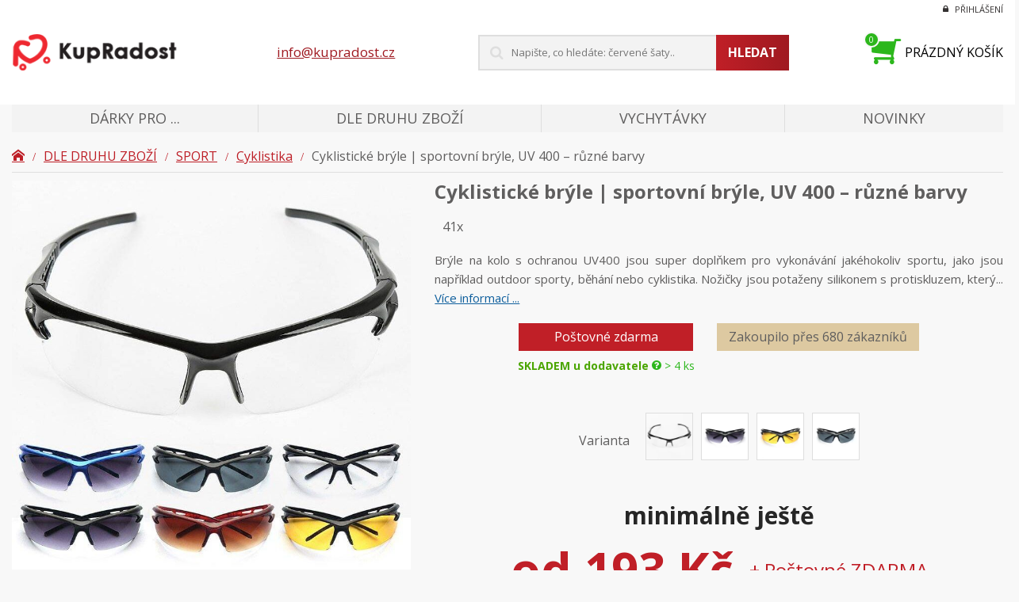

--- FILE ---
content_type: text/html; charset=UTF-8
request_url: https://www.kupradost.cz/produkt/cyklisticke-bryle-sportovni-bryle-uv-400-4-barvy/
body_size: 47297
content:

<!doctype html>
<html lang="cs">
	<head><meta charset="utf-8"><script>if(navigator.userAgent.match(/MSIE|Internet Explorer/i)||navigator.userAgent.match(/Trident\/7\..*?rv:11/i)){var href=document.location.href;if(!href.match(/[?&]nowprocket/)){if(href.indexOf("?")==-1){if(href.indexOf("#")==-1){document.location.href=href+"?nowprocket=1"}else{document.location.href=href.replace("#","?nowprocket=1#")}}else{if(href.indexOf("#")==-1){document.location.href=href+"&nowprocket=1"}else{document.location.href=href.replace("#","&nowprocket=1#")}}}}</script><script>(()=>{class RocketLazyLoadScripts{constructor(){this.v="2.0.4",this.userEvents=["keydown","keyup","mousedown","mouseup","mousemove","mouseover","mouseout","touchmove","touchstart","touchend","touchcancel","wheel","click","dblclick","input"],this.attributeEvents=["onblur","onclick","oncontextmenu","ondblclick","onfocus","onmousedown","onmouseenter","onmouseleave","onmousemove","onmouseout","onmouseover","onmouseup","onmousewheel","onscroll","onsubmit"]}async t(){this.i(),this.o(),/iP(ad|hone)/.test(navigator.userAgent)&&this.h(),this.u(),this.l(this),this.m(),this.k(this),this.p(this),this._(),await Promise.all([this.R(),this.L()]),this.lastBreath=Date.now(),this.S(this),this.P(),this.D(),this.O(),this.M(),await this.C(this.delayedScripts.normal),await this.C(this.delayedScripts.defer),await this.C(this.delayedScripts.async),await this.T(),await this.F(),await this.j(),await this.A(),window.dispatchEvent(new Event("rocket-allScriptsLoaded")),this.everythingLoaded=!0,this.lastTouchEnd&&await new Promise(t=>setTimeout(t,500-Date.now()+this.lastTouchEnd)),this.I(),this.H(),this.U(),this.W()}i(){this.CSPIssue=sessionStorage.getItem("rocketCSPIssue"),document.addEventListener("securitypolicyviolation",t=>{this.CSPIssue||"script-src-elem"!==t.violatedDirective||"data"!==t.blockedURI||(this.CSPIssue=!0,sessionStorage.setItem("rocketCSPIssue",!0))},{isRocket:!0})}o(){window.addEventListener("pageshow",t=>{this.persisted=t.persisted,this.realWindowLoadedFired=!0},{isRocket:!0}),window.addEventListener("pagehide",()=>{this.onFirstUserAction=null},{isRocket:!0})}h(){let t;function e(e){t=e}window.addEventListener("touchstart",e,{isRocket:!0}),window.addEventListener("touchend",function i(o){o.changedTouches[0]&&t.changedTouches[0]&&Math.abs(o.changedTouches[0].pageX-t.changedTouches[0].pageX)<10&&Math.abs(o.changedTouches[0].pageY-t.changedTouches[0].pageY)<10&&o.timeStamp-t.timeStamp<200&&(window.removeEventListener("touchstart",e,{isRocket:!0}),window.removeEventListener("touchend",i,{isRocket:!0}),"INPUT"===o.target.tagName&&"text"===o.target.type||(o.target.dispatchEvent(new TouchEvent("touchend",{target:o.target,bubbles:!0})),o.target.dispatchEvent(new MouseEvent("mouseover",{target:o.target,bubbles:!0})),o.target.dispatchEvent(new PointerEvent("click",{target:o.target,bubbles:!0,cancelable:!0,detail:1,clientX:o.changedTouches[0].clientX,clientY:o.changedTouches[0].clientY})),event.preventDefault()))},{isRocket:!0})}q(t){this.userActionTriggered||("mousemove"!==t.type||this.firstMousemoveIgnored?"keyup"===t.type||"mouseover"===t.type||"mouseout"===t.type||(this.userActionTriggered=!0,this.onFirstUserAction&&this.onFirstUserAction()):this.firstMousemoveIgnored=!0),"click"===t.type&&t.preventDefault(),t.stopPropagation(),t.stopImmediatePropagation(),"touchstart"===this.lastEvent&&"touchend"===t.type&&(this.lastTouchEnd=Date.now()),"click"===t.type&&(this.lastTouchEnd=0),this.lastEvent=t.type,t.composedPath&&t.composedPath()[0].getRootNode()instanceof ShadowRoot&&(t.rocketTarget=t.composedPath()[0]),this.savedUserEvents.push(t)}u(){this.savedUserEvents=[],this.userEventHandler=this.q.bind(this),this.userEvents.forEach(t=>window.addEventListener(t,this.userEventHandler,{passive:!1,isRocket:!0})),document.addEventListener("visibilitychange",this.userEventHandler,{isRocket:!0})}U(){this.userEvents.forEach(t=>window.removeEventListener(t,this.userEventHandler,{passive:!1,isRocket:!0})),document.removeEventListener("visibilitychange",this.userEventHandler,{isRocket:!0}),this.savedUserEvents.forEach(t=>{(t.rocketTarget||t.target).dispatchEvent(new window[t.constructor.name](t.type,t))})}m(){const t="return false",e=Array.from(this.attributeEvents,t=>"data-rocket-"+t),i="["+this.attributeEvents.join("],[")+"]",o="[data-rocket-"+this.attributeEvents.join("],[data-rocket-")+"]",s=(e,i,o)=>{o&&o!==t&&(e.setAttribute("data-rocket-"+i,o),e["rocket"+i]=new Function("event",o),e.setAttribute(i,t))};new MutationObserver(t=>{for(const n of t)"attributes"===n.type&&(n.attributeName.startsWith("data-rocket-")||this.everythingLoaded?n.attributeName.startsWith("data-rocket-")&&this.everythingLoaded&&this.N(n.target,n.attributeName.substring(12)):s(n.target,n.attributeName,n.target.getAttribute(n.attributeName))),"childList"===n.type&&n.addedNodes.forEach(t=>{if(t.nodeType===Node.ELEMENT_NODE)if(this.everythingLoaded)for(const i of[t,...t.querySelectorAll(o)])for(const t of i.getAttributeNames())e.includes(t)&&this.N(i,t.substring(12));else for(const e of[t,...t.querySelectorAll(i)])for(const t of e.getAttributeNames())this.attributeEvents.includes(t)&&s(e,t,e.getAttribute(t))})}).observe(document,{subtree:!0,childList:!0,attributeFilter:[...this.attributeEvents,...e]})}I(){this.attributeEvents.forEach(t=>{document.querySelectorAll("[data-rocket-"+t+"]").forEach(e=>{this.N(e,t)})})}N(t,e){const i=t.getAttribute("data-rocket-"+e);i&&(t.setAttribute(e,i),t.removeAttribute("data-rocket-"+e))}k(t){Object.defineProperty(HTMLElement.prototype,"onclick",{get(){return this.rocketonclick||null},set(e){this.rocketonclick=e,this.setAttribute(t.everythingLoaded?"onclick":"data-rocket-onclick","this.rocketonclick(event)")}})}S(t){function e(e,i){let o=e[i];e[i]=null,Object.defineProperty(e,i,{get:()=>o,set(s){t.everythingLoaded?o=s:e["rocket"+i]=o=s}})}e(document,"onreadystatechange"),e(window,"onload"),e(window,"onpageshow");try{Object.defineProperty(document,"readyState",{get:()=>t.rocketReadyState,set(e){t.rocketReadyState=e},configurable:!0}),document.readyState="loading"}catch(t){console.log("WPRocket DJE readyState conflict, bypassing")}}l(t){this.originalAddEventListener=EventTarget.prototype.addEventListener,this.originalRemoveEventListener=EventTarget.prototype.removeEventListener,this.savedEventListeners=[],EventTarget.prototype.addEventListener=function(e,i,o){o&&o.isRocket||!t.B(e,this)&&!t.userEvents.includes(e)||t.B(e,this)&&!t.userActionTriggered||e.startsWith("rocket-")||t.everythingLoaded?t.originalAddEventListener.call(this,e,i,o):(t.savedEventListeners.push({target:this,remove:!1,type:e,func:i,options:o}),"mouseenter"!==e&&"mouseleave"!==e||t.originalAddEventListener.call(this,e,t.savedUserEvents.push,o))},EventTarget.prototype.removeEventListener=function(e,i,o){o&&o.isRocket||!t.B(e,this)&&!t.userEvents.includes(e)||t.B(e,this)&&!t.userActionTriggered||e.startsWith("rocket-")||t.everythingLoaded?t.originalRemoveEventListener.call(this,e,i,o):t.savedEventListeners.push({target:this,remove:!0,type:e,func:i,options:o})}}J(t,e){this.savedEventListeners=this.savedEventListeners.filter(i=>{let o=i.type,s=i.target||window;return e!==o||t!==s||(this.B(o,s)&&(i.type="rocket-"+o),this.$(i),!1)})}H(){EventTarget.prototype.addEventListener=this.originalAddEventListener,EventTarget.prototype.removeEventListener=this.originalRemoveEventListener,this.savedEventListeners.forEach(t=>this.$(t))}$(t){t.remove?this.originalRemoveEventListener.call(t.target,t.type,t.func,t.options):this.originalAddEventListener.call(t.target,t.type,t.func,t.options)}p(t){let e;function i(e){return t.everythingLoaded?e:e.split(" ").map(t=>"load"===t||t.startsWith("load.")?"rocket-jquery-load":t).join(" ")}function o(o){function s(e){const s=o.fn[e];o.fn[e]=o.fn.init.prototype[e]=function(){return this[0]===window&&t.userActionTriggered&&("string"==typeof arguments[0]||arguments[0]instanceof String?arguments[0]=i(arguments[0]):"object"==typeof arguments[0]&&Object.keys(arguments[0]).forEach(t=>{const e=arguments[0][t];delete arguments[0][t],arguments[0][i(t)]=e})),s.apply(this,arguments),this}}if(o&&o.fn&&!t.allJQueries.includes(o)){const e={DOMContentLoaded:[],"rocket-DOMContentLoaded":[]};for(const t in e)document.addEventListener(t,()=>{e[t].forEach(t=>t())},{isRocket:!0});o.fn.ready=o.fn.init.prototype.ready=function(i){function s(){parseInt(o.fn.jquery)>2?setTimeout(()=>i.bind(document)(o)):i.bind(document)(o)}return"function"==typeof i&&(t.realDomReadyFired?!t.userActionTriggered||t.fauxDomReadyFired?s():e["rocket-DOMContentLoaded"].push(s):e.DOMContentLoaded.push(s)),o([])},s("on"),s("one"),s("off"),t.allJQueries.push(o)}e=o}t.allJQueries=[],o(window.jQuery),Object.defineProperty(window,"jQuery",{get:()=>e,set(t){o(t)}})}P(){const t=new Map;document.write=document.writeln=function(e){const i=document.currentScript,o=document.createRange(),s=i.parentElement;let n=t.get(i);void 0===n&&(n=i.nextSibling,t.set(i,n));const c=document.createDocumentFragment();o.setStart(c,0),c.appendChild(o.createContextualFragment(e)),s.insertBefore(c,n)}}async R(){return new Promise(t=>{this.userActionTriggered?t():this.onFirstUserAction=t})}async L(){return new Promise(t=>{document.addEventListener("DOMContentLoaded",()=>{this.realDomReadyFired=!0,t()},{isRocket:!0})})}async j(){return this.realWindowLoadedFired?Promise.resolve():new Promise(t=>{window.addEventListener("load",t,{isRocket:!0})})}M(){this.pendingScripts=[];this.scriptsMutationObserver=new MutationObserver(t=>{for(const e of t)e.addedNodes.forEach(t=>{"SCRIPT"!==t.tagName||t.noModule||t.isWPRocket||this.pendingScripts.push({script:t,promise:new Promise(e=>{const i=()=>{const i=this.pendingScripts.findIndex(e=>e.script===t);i>=0&&this.pendingScripts.splice(i,1),e()};t.addEventListener("load",i,{isRocket:!0}),t.addEventListener("error",i,{isRocket:!0}),setTimeout(i,1e3)})})})}),this.scriptsMutationObserver.observe(document,{childList:!0,subtree:!0})}async F(){await this.X(),this.pendingScripts.length?(await this.pendingScripts[0].promise,await this.F()):this.scriptsMutationObserver.disconnect()}D(){this.delayedScripts={normal:[],async:[],defer:[]},document.querySelectorAll("script[type$=rocketlazyloadscript]").forEach(t=>{t.hasAttribute("data-rocket-src")?t.hasAttribute("async")&&!1!==t.async?this.delayedScripts.async.push(t):t.hasAttribute("defer")&&!1!==t.defer||"module"===t.getAttribute("data-rocket-type")?this.delayedScripts.defer.push(t):this.delayedScripts.normal.push(t):this.delayedScripts.normal.push(t)})}async _(){await this.L();let t=[];document.querySelectorAll("script[type$=rocketlazyloadscript][data-rocket-src]").forEach(e=>{let i=e.getAttribute("data-rocket-src");if(i&&!i.startsWith("data:")){i.startsWith("//")&&(i=location.protocol+i);try{const o=new URL(i).origin;o!==location.origin&&t.push({src:o,crossOrigin:e.crossOrigin||"module"===e.getAttribute("data-rocket-type")})}catch(t){}}}),t=[...new Map(t.map(t=>[JSON.stringify(t),t])).values()],this.Y(t,"preconnect")}async G(t){if(await this.K(),!0!==t.noModule||!("noModule"in HTMLScriptElement.prototype))return new Promise(e=>{let i;function o(){(i||t).setAttribute("data-rocket-status","executed"),e()}try{if(navigator.userAgent.includes("Firefox/")||""===navigator.vendor||this.CSPIssue)i=document.createElement("script"),[...t.attributes].forEach(t=>{let e=t.nodeName;"type"!==e&&("data-rocket-type"===e&&(e="type"),"data-rocket-src"===e&&(e="src"),i.setAttribute(e,t.nodeValue))}),t.text&&(i.text=t.text),t.nonce&&(i.nonce=t.nonce),i.hasAttribute("src")?(i.addEventListener("load",o,{isRocket:!0}),i.addEventListener("error",()=>{i.setAttribute("data-rocket-status","failed-network"),e()},{isRocket:!0}),setTimeout(()=>{i.isConnected||e()},1)):(i.text=t.text,o()),i.isWPRocket=!0,t.parentNode.replaceChild(i,t);else{const i=t.getAttribute("data-rocket-type"),s=t.getAttribute("data-rocket-src");i?(t.type=i,t.removeAttribute("data-rocket-type")):t.removeAttribute("type"),t.addEventListener("load",o,{isRocket:!0}),t.addEventListener("error",i=>{this.CSPIssue&&i.target.src.startsWith("data:")?(console.log("WPRocket: CSP fallback activated"),t.removeAttribute("src"),this.G(t).then(e)):(t.setAttribute("data-rocket-status","failed-network"),e())},{isRocket:!0}),s?(t.fetchPriority="high",t.removeAttribute("data-rocket-src"),t.src=s):t.src="data:text/javascript;base64,"+window.btoa(unescape(encodeURIComponent(t.text)))}}catch(i){t.setAttribute("data-rocket-status","failed-transform"),e()}});t.setAttribute("data-rocket-status","skipped")}async C(t){const e=t.shift();return e?(e.isConnected&&await this.G(e),this.C(t)):Promise.resolve()}O(){this.Y([...this.delayedScripts.normal,...this.delayedScripts.defer,...this.delayedScripts.async],"preload")}Y(t,e){this.trash=this.trash||[];let i=!0;var o=document.createDocumentFragment();t.forEach(t=>{const s=t.getAttribute&&t.getAttribute("data-rocket-src")||t.src;if(s&&!s.startsWith("data:")){const n=document.createElement("link");n.href=s,n.rel=e,"preconnect"!==e&&(n.as="script",n.fetchPriority=i?"high":"low"),t.getAttribute&&"module"===t.getAttribute("data-rocket-type")&&(n.crossOrigin=!0),t.crossOrigin&&(n.crossOrigin=t.crossOrigin),t.integrity&&(n.integrity=t.integrity),t.nonce&&(n.nonce=t.nonce),o.appendChild(n),this.trash.push(n),i=!1}}),document.head.appendChild(o)}W(){this.trash.forEach(t=>t.remove())}async T(){try{document.readyState="interactive"}catch(t){}this.fauxDomReadyFired=!0;try{await this.K(),this.J(document,"readystatechange"),document.dispatchEvent(new Event("rocket-readystatechange")),await this.K(),document.rocketonreadystatechange&&document.rocketonreadystatechange(),await this.K(),this.J(document,"DOMContentLoaded"),document.dispatchEvent(new Event("rocket-DOMContentLoaded")),await this.K(),this.J(window,"DOMContentLoaded"),window.dispatchEvent(new Event("rocket-DOMContentLoaded"))}catch(t){console.error(t)}}async A(){try{document.readyState="complete"}catch(t){}try{await this.K(),this.J(document,"readystatechange"),document.dispatchEvent(new Event("rocket-readystatechange")),await this.K(),document.rocketonreadystatechange&&document.rocketonreadystatechange(),await this.K(),this.J(window,"load"),window.dispatchEvent(new Event("rocket-load")),await this.K(),window.rocketonload&&window.rocketonload(),await this.K(),this.allJQueries.forEach(t=>t(window).trigger("rocket-jquery-load")),await this.K(),this.J(window,"pageshow");const t=new Event("rocket-pageshow");t.persisted=this.persisted,window.dispatchEvent(t),await this.K(),window.rocketonpageshow&&window.rocketonpageshow({persisted:this.persisted})}catch(t){console.error(t)}}async K(){Date.now()-this.lastBreath>45&&(await this.X(),this.lastBreath=Date.now())}async X(){return document.hidden?new Promise(t=>setTimeout(t)):new Promise(t=>requestAnimationFrame(t))}B(t,e){return e===document&&"readystatechange"===t||(e===document&&"DOMContentLoaded"===t||(e===window&&"DOMContentLoaded"===t||(e===window&&"load"===t||e===window&&"pageshow"===t)))}static run(){(new RocketLazyLoadScripts).t()}}RocketLazyLoadScripts.run()})();</script>
		
		<!--[if IE]><meta http-equiv="X-UA-Compatible" content="IE=edge,chrome=1"><![endif]-->
		<title>Cyklistické brýle | sportovní brýle, UV 400 - různé barvy - Kupradost</title>
<link data-rocket-preload as="style" href="https://fonts.googleapis.com/css?family=Open%20Sans%3A400%2C400i%2C700&#038;subset=latin-ext&#038;display=swap" rel="preload">
<link href="https://fonts.googleapis.com/css?family=Open%20Sans%3A400%2C400i%2C700&#038;subset=latin-ext&#038;display=swap" media="print" onload="this.media=&#039;all&#039;" rel="stylesheet">
<noscript><link rel="stylesheet" href="https://fonts.googleapis.com/css?family=Open%20Sans%3A400%2C400i%2C700&#038;subset=latin-ext&#038;display=swap"></noscript>
		<meta name="author" content="Ladislav Miller - https://www.kupradost.cz">
		<meta name="viewport" content="width=device-width, initial-scale=1, shrink-to-fit=no, viewport-fit=cover">
		<meta name="format-detection" content="telephone=no">

		<meta name='robots' content='index, follow, max-image-preview:large, max-snippet:-1, max-video-preview:-1' />
	<style>img:is([sizes="auto" i], [sizes^="auto," i]) { contain-intrinsic-size: 3000px 1500px }</style>
	
<!-- Google Tag Manager for WordPress by gtm4wp.com -->
<script data-cfasync="false" data-pagespeed-no-defer>
	var gtm4wp_datalayer_name = "dataLayer";
	var dataLayer = dataLayer || [];
	const gtm4wp_use_sku_instead = false;
	const gtm4wp_currency = 'CZK';
	const gtm4wp_product_per_impression = 10;
	const gtm4wp_clear_ecommerce = false;

	const gtm4wp_scrollerscript_debugmode         = false;
	const gtm4wp_scrollerscript_callbacktime      = 100;
	const gtm4wp_scrollerscript_readerlocation    = 150;
	const gtm4wp_scrollerscript_contentelementid  = "content";
	const gtm4wp_scrollerscript_scannertime       = 60;
</script>
<!-- End Google Tag Manager for WordPress by gtm4wp.com -->
	<!-- This site is optimized with the Yoast SEO plugin v24.5 - https://yoast.com/wordpress/plugins/seo/ -->
	<link rel="canonical" href="https://www.kupradost.cz/produkt/cyklisticke-bryle-sportovni-bryle-uv-400-4-barvy/" />
	<meta property="og:locale" content="cs_CZ" />
	<meta property="og:type" content="article" />
	<meta property="og:title" content="Cyklistické brýle | sportovní brýle, UV 400 - různé barvy - Kupradost" />
	<meta property="og:description" content="Brýle na kolo s ochranou UV400 jsou super doplňkem pro vykonávání jakéhokoliv sportu, jako jsou například outdoor sporty, běhání nebo cyklistika. Nožičky jsou potaženy silikonem s protiskluzem, který..." />
	<meta property="og:url" content="https://www.kupradost.cz/produkt/cyklisticke-bryle-sportovni-bryle-uv-400-4-barvy/" />
	<meta property="og:site_name" content="Kupradost" />
	<meta property="article:modified_time" content="2025-02-01T23:09:47+00:00" />
	<meta property="og:image" content="https://www.kupradost.cz/wp-content/uploads/2021/03/Hc03d013ee3e542008882d94fc033660dB.jpg" />
	<meta property="og:image:width" content="800" />
	<meta property="og:image:height" content="800" />
	<meta property="og:image:type" content="image/jpeg" />
	<meta name="twitter:card" content="summary_large_image" />
	<meta name="twitter:label1" content="Odhadovaná doba čtení" />
	<meta name="twitter:data1" content="1 minuta" />
	<!-- / Yoast SEO plugin. -->


<link rel='dns-prefetch' href='//code.jquery.com' />
<link rel='dns-prefetch' href='//cdn.jsdelivr.net' />
<link rel='dns-prefetch' href='//fonts.googleapis.com' />
<link rel='dns-prefetch' href='//www.googletagmanager.com' />
<link href='https://fonts.gstatic.com' crossorigin rel='preconnect' />
<link rel='stylesheet' id='wp-block-library-css' href='https://www.kupradost.cz/wp-includes/css/dist/block-library/style.min.css?ver=6.7.4' type='text/css' media='all' />
<style id='classic-theme-styles-inline-css' type='text/css'>
/*! This file is auto-generated */
.wp-block-button__link{color:#fff;background-color:#32373c;border-radius:9999px;box-shadow:none;text-decoration:none;padding:calc(.667em + 2px) calc(1.333em + 2px);font-size:1.125em}.wp-block-file__button{background:#32373c;color:#fff;text-decoration:none}
</style>
<style id='global-styles-inline-css' type='text/css'>
:root{--wp--preset--aspect-ratio--square: 1;--wp--preset--aspect-ratio--4-3: 4/3;--wp--preset--aspect-ratio--3-4: 3/4;--wp--preset--aspect-ratio--3-2: 3/2;--wp--preset--aspect-ratio--2-3: 2/3;--wp--preset--aspect-ratio--16-9: 16/9;--wp--preset--aspect-ratio--9-16: 9/16;--wp--preset--color--black: #000000;--wp--preset--color--cyan-bluish-gray: #abb8c3;--wp--preset--color--white: #ffffff;--wp--preset--color--pale-pink: #f78da7;--wp--preset--color--vivid-red: #cf2e2e;--wp--preset--color--luminous-vivid-orange: #ff6900;--wp--preset--color--luminous-vivid-amber: #fcb900;--wp--preset--color--light-green-cyan: #7bdcb5;--wp--preset--color--vivid-green-cyan: #00d084;--wp--preset--color--pale-cyan-blue: #8ed1fc;--wp--preset--color--vivid-cyan-blue: #0693e3;--wp--preset--color--vivid-purple: #9b51e0;--wp--preset--gradient--vivid-cyan-blue-to-vivid-purple: linear-gradient(135deg,rgba(6,147,227,1) 0%,rgb(155,81,224) 100%);--wp--preset--gradient--light-green-cyan-to-vivid-green-cyan: linear-gradient(135deg,rgb(122,220,180) 0%,rgb(0,208,130) 100%);--wp--preset--gradient--luminous-vivid-amber-to-luminous-vivid-orange: linear-gradient(135deg,rgba(252,185,0,1) 0%,rgba(255,105,0,1) 100%);--wp--preset--gradient--luminous-vivid-orange-to-vivid-red: linear-gradient(135deg,rgba(255,105,0,1) 0%,rgb(207,46,46) 100%);--wp--preset--gradient--very-light-gray-to-cyan-bluish-gray: linear-gradient(135deg,rgb(238,238,238) 0%,rgb(169,184,195) 100%);--wp--preset--gradient--cool-to-warm-spectrum: linear-gradient(135deg,rgb(74,234,220) 0%,rgb(151,120,209) 20%,rgb(207,42,186) 40%,rgb(238,44,130) 60%,rgb(251,105,98) 80%,rgb(254,248,76) 100%);--wp--preset--gradient--blush-light-purple: linear-gradient(135deg,rgb(255,206,236) 0%,rgb(152,150,240) 100%);--wp--preset--gradient--blush-bordeaux: linear-gradient(135deg,rgb(254,205,165) 0%,rgb(254,45,45) 50%,rgb(107,0,62) 100%);--wp--preset--gradient--luminous-dusk: linear-gradient(135deg,rgb(255,203,112) 0%,rgb(199,81,192) 50%,rgb(65,88,208) 100%);--wp--preset--gradient--pale-ocean: linear-gradient(135deg,rgb(255,245,203) 0%,rgb(182,227,212) 50%,rgb(51,167,181) 100%);--wp--preset--gradient--electric-grass: linear-gradient(135deg,rgb(202,248,128) 0%,rgb(113,206,126) 100%);--wp--preset--gradient--midnight: linear-gradient(135deg,rgb(2,3,129) 0%,rgb(40,116,252) 100%);--wp--preset--font-size--small: 13px;--wp--preset--font-size--medium: 20px;--wp--preset--font-size--large: 36px;--wp--preset--font-size--x-large: 42px;--wp--preset--font-family--inter: "Inter", sans-serif;--wp--preset--font-family--cardo: Cardo;--wp--preset--spacing--20: 0.44rem;--wp--preset--spacing--30: 0.67rem;--wp--preset--spacing--40: 1rem;--wp--preset--spacing--50: 1.5rem;--wp--preset--spacing--60: 2.25rem;--wp--preset--spacing--70: 3.38rem;--wp--preset--spacing--80: 5.06rem;--wp--preset--shadow--natural: 6px 6px 9px rgba(0, 0, 0, 0.2);--wp--preset--shadow--deep: 12px 12px 50px rgba(0, 0, 0, 0.4);--wp--preset--shadow--sharp: 6px 6px 0px rgba(0, 0, 0, 0.2);--wp--preset--shadow--outlined: 6px 6px 0px -3px rgba(255, 255, 255, 1), 6px 6px rgba(0, 0, 0, 1);--wp--preset--shadow--crisp: 6px 6px 0px rgba(0, 0, 0, 1);}:where(.is-layout-flex){gap: 0.5em;}:where(.is-layout-grid){gap: 0.5em;}body .is-layout-flex{display: flex;}.is-layout-flex{flex-wrap: wrap;align-items: center;}.is-layout-flex > :is(*, div){margin: 0;}body .is-layout-grid{display: grid;}.is-layout-grid > :is(*, div){margin: 0;}:where(.wp-block-columns.is-layout-flex){gap: 2em;}:where(.wp-block-columns.is-layout-grid){gap: 2em;}:where(.wp-block-post-template.is-layout-flex){gap: 1.25em;}:where(.wp-block-post-template.is-layout-grid){gap: 1.25em;}.has-black-color{color: var(--wp--preset--color--black) !important;}.has-cyan-bluish-gray-color{color: var(--wp--preset--color--cyan-bluish-gray) !important;}.has-white-color{color: var(--wp--preset--color--white) !important;}.has-pale-pink-color{color: var(--wp--preset--color--pale-pink) !important;}.has-vivid-red-color{color: var(--wp--preset--color--vivid-red) !important;}.has-luminous-vivid-orange-color{color: var(--wp--preset--color--luminous-vivid-orange) !important;}.has-luminous-vivid-amber-color{color: var(--wp--preset--color--luminous-vivid-amber) !important;}.has-light-green-cyan-color{color: var(--wp--preset--color--light-green-cyan) !important;}.has-vivid-green-cyan-color{color: var(--wp--preset--color--vivid-green-cyan) !important;}.has-pale-cyan-blue-color{color: var(--wp--preset--color--pale-cyan-blue) !important;}.has-vivid-cyan-blue-color{color: var(--wp--preset--color--vivid-cyan-blue) !important;}.has-vivid-purple-color{color: var(--wp--preset--color--vivid-purple) !important;}.has-black-background-color{background-color: var(--wp--preset--color--black) !important;}.has-cyan-bluish-gray-background-color{background-color: var(--wp--preset--color--cyan-bluish-gray) !important;}.has-white-background-color{background-color: var(--wp--preset--color--white) !important;}.has-pale-pink-background-color{background-color: var(--wp--preset--color--pale-pink) !important;}.has-vivid-red-background-color{background-color: var(--wp--preset--color--vivid-red) !important;}.has-luminous-vivid-orange-background-color{background-color: var(--wp--preset--color--luminous-vivid-orange) !important;}.has-luminous-vivid-amber-background-color{background-color: var(--wp--preset--color--luminous-vivid-amber) !important;}.has-light-green-cyan-background-color{background-color: var(--wp--preset--color--light-green-cyan) !important;}.has-vivid-green-cyan-background-color{background-color: var(--wp--preset--color--vivid-green-cyan) !important;}.has-pale-cyan-blue-background-color{background-color: var(--wp--preset--color--pale-cyan-blue) !important;}.has-vivid-cyan-blue-background-color{background-color: var(--wp--preset--color--vivid-cyan-blue) !important;}.has-vivid-purple-background-color{background-color: var(--wp--preset--color--vivid-purple) !important;}.has-black-border-color{border-color: var(--wp--preset--color--black) !important;}.has-cyan-bluish-gray-border-color{border-color: var(--wp--preset--color--cyan-bluish-gray) !important;}.has-white-border-color{border-color: var(--wp--preset--color--white) !important;}.has-pale-pink-border-color{border-color: var(--wp--preset--color--pale-pink) !important;}.has-vivid-red-border-color{border-color: var(--wp--preset--color--vivid-red) !important;}.has-luminous-vivid-orange-border-color{border-color: var(--wp--preset--color--luminous-vivid-orange) !important;}.has-luminous-vivid-amber-border-color{border-color: var(--wp--preset--color--luminous-vivid-amber) !important;}.has-light-green-cyan-border-color{border-color: var(--wp--preset--color--light-green-cyan) !important;}.has-vivid-green-cyan-border-color{border-color: var(--wp--preset--color--vivid-green-cyan) !important;}.has-pale-cyan-blue-border-color{border-color: var(--wp--preset--color--pale-cyan-blue) !important;}.has-vivid-cyan-blue-border-color{border-color: var(--wp--preset--color--vivid-cyan-blue) !important;}.has-vivid-purple-border-color{border-color: var(--wp--preset--color--vivid-purple) !important;}.has-vivid-cyan-blue-to-vivid-purple-gradient-background{background: var(--wp--preset--gradient--vivid-cyan-blue-to-vivid-purple) !important;}.has-light-green-cyan-to-vivid-green-cyan-gradient-background{background: var(--wp--preset--gradient--light-green-cyan-to-vivid-green-cyan) !important;}.has-luminous-vivid-amber-to-luminous-vivid-orange-gradient-background{background: var(--wp--preset--gradient--luminous-vivid-amber-to-luminous-vivid-orange) !important;}.has-luminous-vivid-orange-to-vivid-red-gradient-background{background: var(--wp--preset--gradient--luminous-vivid-orange-to-vivid-red) !important;}.has-very-light-gray-to-cyan-bluish-gray-gradient-background{background: var(--wp--preset--gradient--very-light-gray-to-cyan-bluish-gray) !important;}.has-cool-to-warm-spectrum-gradient-background{background: var(--wp--preset--gradient--cool-to-warm-spectrum) !important;}.has-blush-light-purple-gradient-background{background: var(--wp--preset--gradient--blush-light-purple) !important;}.has-blush-bordeaux-gradient-background{background: var(--wp--preset--gradient--blush-bordeaux) !important;}.has-luminous-dusk-gradient-background{background: var(--wp--preset--gradient--luminous-dusk) !important;}.has-pale-ocean-gradient-background{background: var(--wp--preset--gradient--pale-ocean) !important;}.has-electric-grass-gradient-background{background: var(--wp--preset--gradient--electric-grass) !important;}.has-midnight-gradient-background{background: var(--wp--preset--gradient--midnight) !important;}.has-small-font-size{font-size: var(--wp--preset--font-size--small) !important;}.has-medium-font-size{font-size: var(--wp--preset--font-size--medium) !important;}.has-large-font-size{font-size: var(--wp--preset--font-size--large) !important;}.has-x-large-font-size{font-size: var(--wp--preset--font-size--x-large) !important;}
:where(.wp-block-post-template.is-layout-flex){gap: 1.25em;}:where(.wp-block-post-template.is-layout-grid){gap: 1.25em;}
:where(.wp-block-columns.is-layout-flex){gap: 2em;}:where(.wp-block-columns.is-layout-grid){gap: 2em;}
:root :where(.wp-block-pullquote){font-size: 1.5em;line-height: 1.6;}
</style>
<link rel='stylesheet' id='photoswipe-css' href='https://www.kupradost.cz/wp-content/cache/background-css/1/www.kupradost.cz/wp-content/plugins/woocommerce/assets/css/photoswipe/photoswipe.min.css?ver=9.6.3&wpr_t=1768833840' type='text/css' media='all' />
<link rel='stylesheet' id='photoswipe-default-skin-css' href='https://www.kupradost.cz/wp-content/cache/background-css/1/www.kupradost.cz/wp-content/plugins/woocommerce/assets/css/photoswipe/default-skin/default-skin.min.css?ver=9.6.3&wpr_t=1768833840' type='text/css' media='all' />
<link data-minify="1" rel='stylesheet' id='woocommerce-layout-css' href='https://www.kupradost.cz/wp-content/cache/min/1/wp-content/plugins/woocommerce/assets/css/woocommerce-layout.css?ver=1768476774' type='text/css' media='all' />
<link data-minify="1" rel='stylesheet' id='woocommerce-smallscreen-css' href='https://www.kupradost.cz/wp-content/cache/min/1/wp-content/plugins/woocommerce/assets/css/woocommerce-smallscreen.css?ver=1768476774' type='text/css' media='only screen and (max-width: 768px)' />
<link data-minify="1" rel='stylesheet' id='woocommerce-general-css' href='https://www.kupradost.cz/wp-content/cache/background-css/1/www.kupradost.cz/wp-content/cache/min/1/wp-content/plugins/woocommerce/assets/css/woocommerce.css?ver=1768476774&wpr_t=1768833840' type='text/css' media='all' />
<style id='woocommerce-inline-inline-css' type='text/css'>
.woocommerce form .form-row .required { visibility: visible; }
</style>
<link rel='stylesheet' id='wt_woocommerce_invoice_addon-css' href='https://www.kupradost.cz/wp-content/plugins/wt-woocommerce-invoice-addon/public/css/wt_woocommerce_invoice_addon-public.css?ver=1.6.3' type='text/css' media='all' />
<link data-minify="1" rel='stylesheet' id='brands-styles-css' href='https://www.kupradost.cz/wp-content/cache/min/1/wp-content/plugins/woocommerce/assets/css/brands.css?ver=1768476774' type='text/css' media='all' />

<link data-minify="1" rel='stylesheet' id='kt-pp-slick-style-css' href='https://www.kupradost.cz/wp-content/cache/min/1/npm/slick-carousel@1.8.1/slick/slick.css?ver=1768476774' type='text/css' media='all' />
<link data-minify="1" rel='stylesheet' id='kt-pp-bootstrap-style-css' href='https://www.kupradost.cz/wp-content/cache/min/1/wp-content/themes/kupradost/kt/yours/css/bootstrap.css?ver=1768476774' type='text/css' media='all' />
<link data-minify="1" rel='stylesheet' id='kt-pp-fonts-style-css' href='https://www.kupradost.cz/wp-content/cache/min/1/wp-content/themes/kupradost/kt/yours/css/fonts.css?ver=1768476774' type='text/css' media='all' />
<link data-minify="1" rel='stylesheet' id='kt-pp-lightbox-style-css' href='https://www.kupradost.cz/wp-content/cache/min/1/wp-content/themes/kupradost/kt/yours/css/simpleLightbox.css?ver=1768476774' type='text/css' media='all' />
<link data-minify="1" rel='stylesheet' id='kt-pp-style-css' href='https://www.kupradost.cz/wp-content/cache/min/1/wp-content/themes/kupradost/style.css?ver=1768476774' type='text/css' media='all' />
<link data-minify="1" rel='stylesheet' id='ajax-search-css-css' href='https://www.kupradost.cz/wp-content/cache/min/1/wp-content/themes/kupradost/ajax-search/ajax-search.css?ver=1768476774' type='text/css' media='all' />
<link data-minify="1" rel='stylesheet' id='jRating-css' href='https://www.kupradost.cz/wp-content/cache/background-css/1/www.kupradost.cz/wp-content/cache/min/1/wp-content/themes/kupradost/kt/yours/css/jRating.jquery.css?ver=1768476774&wpr_t=1768833840' type='text/css' media='all' />
<link data-minify="1" rel='stylesheet' id='swipeBox-css' href='https://www.kupradost.cz/wp-content/cache/background-css/1/www.kupradost.cz/wp-content/cache/min/1/wp-content/themes/kupradost/kt/yours/css/swipebox.css?ver=1768476774&wpr_t=1768833840' type='text/css' media='all' />
<link data-minify="1" rel='stylesheet' id='rvpplugin-slick-css' href='https://www.kupradost.cz/wp-content/cache/min/1/wp-content/plugins/recently-viewed-products/slick/slick.css?ver=1768476774' type='text/css' media='all' />
<link data-minify="1" rel='stylesheet' id='rvpplugin-slick-theme-css' href='https://www.kupradost.cz/wp-content/cache/background-css/1/www.kupradost.cz/wp-content/cache/min/1/wp-content/plugins/recently-viewed-products/slick/slick-theme.css?ver=1768476774&wpr_t=1768833840' type='text/css' media='all' />
<link data-minify="1" rel='stylesheet' id='rvpplugin-frontend-css' href='https://www.kupradost.cz/wp-content/cache/min/1/wp-content/plugins/recently-viewed-products/frontend/css/rvpplugin-frontend-style.css?ver=1768476774' type='text/css' media='all' />
<style id='rocket-lazyload-inline-css' type='text/css'>
.rll-youtube-player{position:relative;padding-bottom:56.23%;height:0;overflow:hidden;max-width:100%;}.rll-youtube-player:focus-within{outline: 2px solid currentColor;outline-offset: 5px;}.rll-youtube-player iframe{position:absolute;top:0;left:0;width:100%;height:100%;z-index:100;background:0 0}.rll-youtube-player img{bottom:0;display:block;left:0;margin:auto;max-width:100%;width:100%;position:absolute;right:0;top:0;border:none;height:auto;-webkit-transition:.4s all;-moz-transition:.4s all;transition:.4s all}.rll-youtube-player img:hover{-webkit-filter:brightness(75%)}.rll-youtube-player .play{height:100%;width:100%;left:0;top:0;position:absolute;background:var(--wpr-bg-5463cf9c-ebde-4bcc-b4d2-63beaa70174f) no-repeat center;background-color: transparent !important;cursor:pointer;border:none;}
</style>
<script data-minify="1" type="text/javascript" src="https://www.kupradost.cz/wp-content/cache/min/1/jquery-3.3.1.min.js?ver=1768476775" id="jquery-js" data-rocket-defer defer></script>
<script type="text/javascript" id="print-invoices-packing-slip-labels-for-woocommerce_public-js-extra">
/* <![CDATA[ */
var wf_pklist_params_public = {"show_document_preview":"No","document_access_type":"logged_in","is_user_logged_in":"","msgs":{"invoice_number_prompt_free_order":"Mo\u017enost \u201eGenerovat fakturu pro bezplatn\u00e9 objedn\u00e1vky\u201c je v nastaven\u00ed faktury> Up\u0159esnit zak\u00e1z\u00e1na. Pokou\u0161\u00edte se generovat fakturu pro tuto bezplatnou objedn\u00e1vku. Pokra\u010dovat?","creditnote_number_prompt":"Zd\u00e1 se, \u017ee refundace v t\u00e9to objedn\u00e1vce zat\u00edm nem\u00e1 \u010d\u00edslo kreditu. Chcete jej ru\u010dn\u011b vygenerovat?","invoice_number_prompt_no_from_addr":"Vypl\u0148te pros\u00edm \u201eadresu odes\u00edlatele\u201c v obecn\u00fdch nastaven\u00edch pluginu.","invoice_title_prompt":"FAKTURA","invoice_number_prompt":"\u010d\u00edslo je\u0161t\u011b nebylo vygenerov\u00e1no. Chcete jej vygenerovat ru\u010dn\u011b?","pop_dont_show_again":false,"request_error":"Request error.","error_loading_data":"Error loading data.","min_value_error":"minimum value should be","generating_document_text":"Generating document...","new_tab_open_error":"Failed to open new tab. Please check your browser settings."}};
/* ]]> */
</script>
<script type="rocketlazyloadscript" data-minify="1" data-rocket-type="text/javascript" data-rocket-src="https://www.kupradost.cz/wp-content/cache/min/1/wp-content/plugins/print-invoices-packing-slip-labels-for-woocommerce/public/js/wf-woocommerce-packing-list-public.js?ver=1768476775" id="print-invoices-packing-slip-labels-for-woocommerce_public-js" data-rocket-defer defer></script>
<script type="rocketlazyloadscript" data-rocket-type="text/javascript" data-rocket-src="https://www.kupradost.cz/wp-content/plugins/woocommerce/assets/js/jquery-blockui/jquery.blockUI.min.js?ver=2.7.0-wc.9.6.3" id="jquery-blockui-js" defer="defer" data-wp-strategy="defer"></script>
<script type="text/javascript" id="wc-add-to-cart-js-extra">
/* <![CDATA[ */
var wc_add_to_cart_params = {"ajax_url":"\/wp-admin\/admin-ajax.php","wc_ajax_url":"\/?wc-ajax=%%endpoint%%","i18n_view_cart":"Zobrazit ko\u0161\u00edk","cart_url":"https:\/\/www.kupradost.cz\/kosik\/","is_cart":"","cart_redirect_after_add":"no"};
/* ]]> */
</script>
<script type="rocketlazyloadscript" data-rocket-type="text/javascript" data-rocket-src="https://www.kupradost.cz/wp-content/plugins/woocommerce/assets/js/frontend/add-to-cart.min.js?ver=9.6.3" id="wc-add-to-cart-js" defer="defer" data-wp-strategy="defer"></script>
<script type="text/javascript" src="https://www.kupradost.cz/wp-content/plugins/woocommerce/assets/js/zoom/jquery.zoom.min.js?ver=1.7.21-wc.9.6.3" id="zoom-js" defer="defer" data-wp-strategy="defer"></script>
<script type="text/javascript" src="https://www.kupradost.cz/wp-content/plugins/woocommerce/assets/js/flexslider/jquery.flexslider.min.js?ver=2.7.2-wc.9.6.3" id="flexslider-js" defer="defer" data-wp-strategy="defer"></script>
<script type="text/javascript" src="https://www.kupradost.cz/wp-content/plugins/woocommerce/assets/js/photoswipe/photoswipe.min.js?ver=4.1.1-wc.9.6.3" id="photoswipe-js" defer="defer" data-wp-strategy="defer"></script>
<script type="text/javascript" src="https://www.kupradost.cz/wp-content/plugins/woocommerce/assets/js/photoswipe/photoswipe-ui-default.min.js?ver=4.1.1-wc.9.6.3" id="photoswipe-ui-default-js" defer="defer" data-wp-strategy="defer"></script>
<script type="text/javascript" id="wc-single-product-js-extra">
/* <![CDATA[ */
var wc_single_product_params = {"i18n_required_rating_text":"Zvolte pros\u00edm hodnocen\u00ed","i18n_product_gallery_trigger_text":"View full-screen image gallery","review_rating_required":"yes","flexslider":{"rtl":false,"animation":"slide","smoothHeight":true,"directionNav":false,"controlNav":"thumbnails","slideshow":false,"animationSpeed":500,"animationLoop":false,"allowOneSlide":false},"zoom_enabled":"1","zoom_options":[],"photoswipe_enabled":"1","photoswipe_options":{"shareEl":false,"closeOnScroll":false,"history":false,"hideAnimationDuration":0,"showAnimationDuration":0},"flexslider_enabled":"1"};
/* ]]> */
</script>
<script type="text/javascript" src="https://www.kupradost.cz/wp-content/plugins/woocommerce/assets/js/frontend/single-product.min.js?ver=9.6.3" id="wc-single-product-js" defer="defer" data-wp-strategy="defer"></script>
<script type="rocketlazyloadscript" data-rocket-type="text/javascript" data-rocket-src="https://www.kupradost.cz/wp-content/plugins/woocommerce/assets/js/js-cookie/js.cookie.min.js?ver=2.1.4-wc.9.6.3" id="js-cookie-js" defer="defer" data-wp-strategy="defer"></script>
<script type="text/javascript" id="woocommerce-js-extra">
/* <![CDATA[ */
var woocommerce_params = {"ajax_url":"\/wp-admin\/admin-ajax.php","wc_ajax_url":"\/?wc-ajax=%%endpoint%%"};
/* ]]> */
</script>
<script type="rocketlazyloadscript" data-rocket-type="text/javascript" data-rocket-src="https://www.kupradost.cz/wp-content/plugins/woocommerce/assets/js/frontend/woocommerce.min.js?ver=9.6.3" id="woocommerce-js" defer="defer" data-wp-strategy="defer"></script>
<script type="rocketlazyloadscript" data-minify="1" data-rocket-type="text/javascript" data-rocket-src="https://www.kupradost.cz/wp-content/cache/min/1/wp-content/plugins/wt-woocommerce-invoice-addon/public/js/wt_woocommerce_invoice_addon-public.js?ver=1768476775" id="wt_woocommerce_invoice_addon-js" data-rocket-defer defer></script>
<script type="rocketlazyloadscript" data-minify="1" data-rocket-type="text/javascript" data-rocket-src="https://www.kupradost.cz/wp-content/cache/min/1/wp-content/plugins/duracelltomi-google-tag-manager/dist/js/analytics-talk-content-tracking.js?ver=1768476775" id="gtm4wp-scroll-tracking-js" data-rocket-defer defer></script>
<script type="text/javascript" id="jRating-js-extra">
/* <![CDATA[ */
var jRating_object = {"js_path":"https:\/\/www.kupradost.cz\/wp-content\/themes\/kupradost"};
/* ]]> */
</script>
<script type="rocketlazyloadscript" data-rocket-type="text/javascript" data-rocket-src="https://www.kupradost.cz/wp-content/themes/kupradost/kt/yours/js/jRating.jquery.min.js?ver=1768830238" id="jRating-js" data-rocket-defer defer></script>
<script type="text/javascript" id="swipeBox-js-extra">
/* <![CDATA[ */
var swipe_object = {"js_path":"https:\/\/www.kupradost.cz\/wp-content\/themes\/kupradost"};
/* ]]> */
</script>
<script type="rocketlazyloadscript" data-minify="1" data-rocket-type="text/javascript" data-rocket-src="https://www.kupradost.cz/wp-content/cache/min/1/wp-content/themes/kupradost/kt/yours/js/jquery.swipebox.js?ver=1768476775" id="swipeBox-js" data-rocket-defer defer></script>
<script type="rocketlazyloadscript" data-minify="1" data-rocket-type="text/javascript" data-rocket-src="https://www.kupradost.cz/wp-content/cache/min/1/wp-content/themes/kupradost/kt/yours/js/simplePagination.js?ver=1768476775" id="simplePagination-js" data-rocket-defer defer></script>
<link rel="https://api.w.org/" href="https://www.kupradost.cz/wp-json/" /><link rel="alternate" title="JSON" type="application/json" href="https://www.kupradost.cz/wp-json/wp/v2/product/24648" /><link rel="alternate" title="oEmbed (JSON)" type="application/json+oembed" href="https://www.kupradost.cz/wp-json/oembed/1.0/embed?url=https%3A%2F%2Fwww.kupradost.cz%2Fprodukt%2Fcyklisticke-bryle-sportovni-bryle-uv-400-4-barvy%2F" />
<link rel="alternate" title="oEmbed (XML)" type="text/xml+oembed" href="https://www.kupradost.cz/wp-json/oembed/1.0/embed?url=https%3A%2F%2Fwww.kupradost.cz%2Fprodukt%2Fcyklisticke-bryle-sportovni-bryle-uv-400-4-barvy%2F&#038;format=xml" />
<meta name="generator" content="Site Kit by Google 1.146.0" />
<!-- Google Tag Manager for WordPress by gtm4wp.com -->
<!-- GTM Container placement set to footer -->
<script data-cfasync="false" data-pagespeed-no-defer>
	var dataLayer_content = {"visitorLoginState":"logged-out","visitorType":"visitor-logged-out","pageTitle":"Cyklistické brýle | sportovní brýle, UV 400 - různé barvy - Kupradost","pagePostType":"product","pagePostType2":"single-product","browserName":"Bing","browserVersion":2,"browserEngineName":"","browserEngineVersion":"","osName":"","osVersion":"","deviceType":"bot","deviceManufacturer":"","deviceModel":"","customerTotalOrders":0,"customerTotalOrderValue":0,"customerFirstName":"","customerLastName":"","customerBillingFirstName":"","customerBillingLastName":"","customerBillingCompany":"","customerBillingAddress1":"","customerBillingAddress2":"","customerBillingCity":"","customerBillingState":"","customerBillingPostcode":"","customerBillingCountry":"","customerBillingEmail":"","customerBillingEmailHash":"","customerBillingPhone":"","customerShippingFirstName":"","customerShippingLastName":"","customerShippingCompany":"","customerShippingAddress1":"","customerShippingAddress2":"","customerShippingCity":"","customerShippingState":"","customerShippingPostcode":"","customerShippingCountry":"","cartContent":{"totals":{"applied_coupons":[],"discount_total":0,"subtotal":0,"total":0},"items":[]},"productRatingCounts":{"3":4,"4":12,"5":25},"productAverageRating":4.51,"productReviewCount":42,"productType":"variable","productIsVariable":1};
	dataLayer.push( dataLayer_content );
</script>
<script type="rocketlazyloadscript" data-rocket-type="text/javascript">
		if (typeof gtag == "undefined") {
			function gtag(){dataLayer.push(arguments);}
		}

		gtag("consent", "default", {
			"analytics_storage": "granted",
			"ad_storage": "granted",
			"ad_user_data": "granted",
			"ad_personalization": "granted",
			"functionality_storage": "granted",
			"security_storage": "granted",
			"personalization_storage": "granted",
		});
</script>
<script type="rocketlazyloadscript" data-cfasync="false">
(function(w,d,s,l,i){w[l]=w[l]||[];w[l].push({'gtm.start':
new Date().getTime(),event:'gtm.js'});var f=d.getElementsByTagName(s)[0],
j=d.createElement(s),dl=l!='dataLayer'?'&l='+l:'';j.async=true;j.src=
'//www.googletagmanager.com/gtm.js?id='+i+dl;f.parentNode.insertBefore(j,f);
})(window,document,'script','dataLayer','GTM-KTJHBZB');
</script>
<!-- End Google Tag Manager for WordPress by gtm4wp.com -->    <style>
    @media only screen and (max-width: 660px){
        .quantity input::-webkit-outer-spin-button,
        .quantity input::-webkit-inner-spin-button {
            display: none;
            margin: 0;
          }
       }

   @media only screen and (max-width: 767px){
        .woocommerce table.shop_table_responsive tr td::before, .woocommerce-page table.shop_table_responsive tr td::before
     {
        content: attr(data-title) '';
        font-weight: 700;
        float: left;
     }
 }

    </style>
    	<noscript><style>.woocommerce-product-gallery{ opacity: 1 !important; }</style></noscript>
	<style class='wp-fonts-local' type='text/css'>
@font-face{font-family:Inter;font-style:normal;font-weight:300 900;font-display:fallback;src:url('https://www.kupradost.cz/wp-content/plugins/woocommerce/assets/fonts/Inter-VariableFont_slnt,wght.woff2') format('woff2');font-stretch:normal;}
@font-face{font-family:Cardo;font-style:normal;font-weight:400;font-display:fallback;src:url('https://www.kupradost.cz/wp-content/plugins/woocommerce/assets/fonts/cardo_normal_400.woff2') format('woff2');}
</style>
<link rel="icon" href="https://www.kupradost.cz/wp-content/uploads/2020/04/favicon.ico" sizes="32x32" />
<link rel="icon" href="https://www.kupradost.cz/wp-content/uploads/2020/04/favicon.ico" sizes="192x192" />
<link rel="apple-touch-icon" href="https://www.kupradost.cz/wp-content/uploads/2020/04/favicon.ico" />
<meta name="msapplication-TileImage" content="https://www.kupradost.cz/wp-content/uploads/2020/04/favicon.ico" />
		<style type="text/css" id="wp-custom-css">
			#scrollUp {
	background: #a21a21;
}		</style>
		<noscript><style id="rocket-lazyload-nojs-css">.rll-youtube-player, [data-lazy-src]{display:none !important;}</style></noscript>
		<!--[if lt IE 9]>
		  <script src="https://cdnjs.cloudflare.com/ajax/libs/html5shiv/3.7.3/html5shiv.min.js"></script>
		  <script src="https://cdnjs.cloudflare.com/ajax/libs/respond.js/1.4.2/respond.min.js"></script>
		<![endif]-->
		
		<!-- Microsoft ADS - značka UET --><script type="rocketlazyloadscript">(function(w,d,t,r,u){var f,n,i;w[u]=w[u]||[],f=function(){var o={ti:"97131793", enableAutoSpaTracking: true};o.q=w[u],w[u]=new UET(o),w[u].push("pageLoad")},n=d.createElement(t),n.src=r,n.async=1,n.onload=n.onreadystatechange=function(){var s=this.readyState;s&&s!=="loaded"&&s!=="complete"||(f(),n.onload=n.onreadystatechange=null)},i=d.getElementsByTagName(t)[0],i.parentNode.insertBefore(n,i)})(window,document,"script","//bat.bing.com/bat.js","uetq");</script>
		
		<!-- Microsoft ADS - mereni konverzi -->
		<script type="rocketlazyloadscript">
window.uetq = window.uetq || [];
window.uetq.push('event', '', {
    "revenue_value": Replace_with_Variable_Revenue_Function(),
    "currency": "CZK"
});
</script>

		<!-- Microsoft ADS - rozsirene mereni konverzi -->
		<script type="rocketlazyloadscript">
   // Add this script right after your base UET tag code
   window.uetq = window.uetq || [];
   window.uetq.push('set', { 'pid': { 
      'em': 'contoso@example.com', // Replace with the variable that holds the user's email address. 
      'ph': '+14250000000', // Replace with the variable that holds the user's phone number. 
   } });
</script>
	<style id="wpr-lazyload-bg-container"></style><style id="wpr-lazyload-bg-exclusion"></style>
<noscript>
<style id="wpr-lazyload-bg-nostyle">button.pswp__button{--wpr-bg-f2d4d332-87da-49ce-bdec-9bf671fb1abf: url('https://www.kupradost.cz/wp-content/plugins/woocommerce/assets/css/photoswipe/default-skin/default-skin.png');}.pswp__button,.pswp__button--arrow--left:before,.pswp__button--arrow--right:before{--wpr-bg-276991f1-c0b9-46f0-9e82-fc26fdc16805: url('https://www.kupradost.cz/wp-content/plugins/woocommerce/assets/css/photoswipe/default-skin/default-skin.png');}.pswp__preloader--active .pswp__preloader__icn{--wpr-bg-08f016a0-bf76-46eb-a613-acca6b00eb76: url('https://www.kupradost.cz/wp-content/plugins/woocommerce/assets/css/photoswipe/default-skin/preloader.gif');}.pswp--svg .pswp__button,.pswp--svg .pswp__button--arrow--left:before,.pswp--svg .pswp__button--arrow--right:before{--wpr-bg-76bf56a3-4658-41ee-b5f6-427ec01e04b1: url('https://www.kupradost.cz/wp-content/plugins/woocommerce/assets/css/photoswipe/default-skin/default-skin.svg');}.woocommerce .blockUI.blockOverlay::before{--wpr-bg-d0667486-df2c-44a4-ba3e-84d7cfae871d: url('https://www.kupradost.cz/wp-content/plugins/woocommerce/assets/images/icons/loader.svg');}.woocommerce .loader::before{--wpr-bg-249ccc9b-af8b-4284-9bbc-dd040b5ab447: url('https://www.kupradost.cz/wp-content/plugins/woocommerce/assets/images/icons/loader.svg');}#add_payment_method #payment div.payment_box .wc-credit-card-form-card-cvc.visa,#add_payment_method #payment div.payment_box .wc-credit-card-form-card-expiry.visa,#add_payment_method #payment div.payment_box .wc-credit-card-form-card-number.visa,.woocommerce-cart #payment div.payment_box .wc-credit-card-form-card-cvc.visa,.woocommerce-cart #payment div.payment_box .wc-credit-card-form-card-expiry.visa,.woocommerce-cart #payment div.payment_box .wc-credit-card-form-card-number.visa,.woocommerce-checkout #payment div.payment_box .wc-credit-card-form-card-cvc.visa,.woocommerce-checkout #payment div.payment_box .wc-credit-card-form-card-expiry.visa,.woocommerce-checkout #payment div.payment_box .wc-credit-card-form-card-number.visa{--wpr-bg-c4693737-34b2-4cbe-b225-2d3e34f4f14d: url('https://www.kupradost.cz/wp-content/plugins/woocommerce/assets/images/icons/credit-cards/visa.svg');}#add_payment_method #payment div.payment_box .wc-credit-card-form-card-cvc.mastercard,#add_payment_method #payment div.payment_box .wc-credit-card-form-card-expiry.mastercard,#add_payment_method #payment div.payment_box .wc-credit-card-form-card-number.mastercard,.woocommerce-cart #payment div.payment_box .wc-credit-card-form-card-cvc.mastercard,.woocommerce-cart #payment div.payment_box .wc-credit-card-form-card-expiry.mastercard,.woocommerce-cart #payment div.payment_box .wc-credit-card-form-card-number.mastercard,.woocommerce-checkout #payment div.payment_box .wc-credit-card-form-card-cvc.mastercard,.woocommerce-checkout #payment div.payment_box .wc-credit-card-form-card-expiry.mastercard,.woocommerce-checkout #payment div.payment_box .wc-credit-card-form-card-number.mastercard{--wpr-bg-2a601612-f826-4148-91ce-e73c800f5c42: url('https://www.kupradost.cz/wp-content/plugins/woocommerce/assets/images/icons/credit-cards/mastercard.svg');}#add_payment_method #payment div.payment_box .wc-credit-card-form-card-cvc.laser,#add_payment_method #payment div.payment_box .wc-credit-card-form-card-expiry.laser,#add_payment_method #payment div.payment_box .wc-credit-card-form-card-number.laser,.woocommerce-cart #payment div.payment_box .wc-credit-card-form-card-cvc.laser,.woocommerce-cart #payment div.payment_box .wc-credit-card-form-card-expiry.laser,.woocommerce-cart #payment div.payment_box .wc-credit-card-form-card-number.laser,.woocommerce-checkout #payment div.payment_box .wc-credit-card-form-card-cvc.laser,.woocommerce-checkout #payment div.payment_box .wc-credit-card-form-card-expiry.laser,.woocommerce-checkout #payment div.payment_box .wc-credit-card-form-card-number.laser{--wpr-bg-b0cf0e1a-3224-4389-b9bc-6c979d046581: url('https://www.kupradost.cz/wp-content/plugins/woocommerce/assets/images/icons/credit-cards/laser.svg');}#add_payment_method #payment div.payment_box .wc-credit-card-form-card-cvc.dinersclub,#add_payment_method #payment div.payment_box .wc-credit-card-form-card-expiry.dinersclub,#add_payment_method #payment div.payment_box .wc-credit-card-form-card-number.dinersclub,.woocommerce-cart #payment div.payment_box .wc-credit-card-form-card-cvc.dinersclub,.woocommerce-cart #payment div.payment_box .wc-credit-card-form-card-expiry.dinersclub,.woocommerce-cart #payment div.payment_box .wc-credit-card-form-card-number.dinersclub,.woocommerce-checkout #payment div.payment_box .wc-credit-card-form-card-cvc.dinersclub,.woocommerce-checkout #payment div.payment_box .wc-credit-card-form-card-expiry.dinersclub,.woocommerce-checkout #payment div.payment_box .wc-credit-card-form-card-number.dinersclub{--wpr-bg-20f06a63-25a6-49a1-b786-3d8267085323: url('https://www.kupradost.cz/wp-content/plugins/woocommerce/assets/images/icons/credit-cards/diners.svg');}#add_payment_method #payment div.payment_box .wc-credit-card-form-card-cvc.maestro,#add_payment_method #payment div.payment_box .wc-credit-card-form-card-expiry.maestro,#add_payment_method #payment div.payment_box .wc-credit-card-form-card-number.maestro,.woocommerce-cart #payment div.payment_box .wc-credit-card-form-card-cvc.maestro,.woocommerce-cart #payment div.payment_box .wc-credit-card-form-card-expiry.maestro,.woocommerce-cart #payment div.payment_box .wc-credit-card-form-card-number.maestro,.woocommerce-checkout #payment div.payment_box .wc-credit-card-form-card-cvc.maestro,.woocommerce-checkout #payment div.payment_box .wc-credit-card-form-card-expiry.maestro,.woocommerce-checkout #payment div.payment_box .wc-credit-card-form-card-number.maestro{--wpr-bg-d4a2e25e-d756-4431-a2b5-24a2c2e69410: url('https://www.kupradost.cz/wp-content/plugins/woocommerce/assets/images/icons/credit-cards/maestro.svg');}#add_payment_method #payment div.payment_box .wc-credit-card-form-card-cvc.jcb,#add_payment_method #payment div.payment_box .wc-credit-card-form-card-expiry.jcb,#add_payment_method #payment div.payment_box .wc-credit-card-form-card-number.jcb,.woocommerce-cart #payment div.payment_box .wc-credit-card-form-card-cvc.jcb,.woocommerce-cart #payment div.payment_box .wc-credit-card-form-card-expiry.jcb,.woocommerce-cart #payment div.payment_box .wc-credit-card-form-card-number.jcb,.woocommerce-checkout #payment div.payment_box .wc-credit-card-form-card-cvc.jcb,.woocommerce-checkout #payment div.payment_box .wc-credit-card-form-card-expiry.jcb,.woocommerce-checkout #payment div.payment_box .wc-credit-card-form-card-number.jcb{--wpr-bg-ea8b92c9-599a-4fd1-8913-b1ef1f179f33: url('https://www.kupradost.cz/wp-content/plugins/woocommerce/assets/images/icons/credit-cards/jcb.svg');}#add_payment_method #payment div.payment_box .wc-credit-card-form-card-cvc.amex,#add_payment_method #payment div.payment_box .wc-credit-card-form-card-expiry.amex,#add_payment_method #payment div.payment_box .wc-credit-card-form-card-number.amex,.woocommerce-cart #payment div.payment_box .wc-credit-card-form-card-cvc.amex,.woocommerce-cart #payment div.payment_box .wc-credit-card-form-card-expiry.amex,.woocommerce-cart #payment div.payment_box .wc-credit-card-form-card-number.amex,.woocommerce-checkout #payment div.payment_box .wc-credit-card-form-card-cvc.amex,.woocommerce-checkout #payment div.payment_box .wc-credit-card-form-card-expiry.amex,.woocommerce-checkout #payment div.payment_box .wc-credit-card-form-card-number.amex{--wpr-bg-e706ec57-c343-4e0c-aaeb-ad87155ea5d3: url('https://www.kupradost.cz/wp-content/plugins/woocommerce/assets/images/icons/credit-cards/amex.svg');}#add_payment_method #payment div.payment_box .wc-credit-card-form-card-cvc.discover,#add_payment_method #payment div.payment_box .wc-credit-card-form-card-expiry.discover,#add_payment_method #payment div.payment_box .wc-credit-card-form-card-number.discover,.woocommerce-cart #payment div.payment_box .wc-credit-card-form-card-cvc.discover,.woocommerce-cart #payment div.payment_box .wc-credit-card-form-card-expiry.discover,.woocommerce-cart #payment div.payment_box .wc-credit-card-form-card-number.discover,.woocommerce-checkout #payment div.payment_box .wc-credit-card-form-card-cvc.discover,.woocommerce-checkout #payment div.payment_box .wc-credit-card-form-card-expiry.discover,.woocommerce-checkout #payment div.payment_box .wc-credit-card-form-card-number.discover{--wpr-bg-5df1b25b-5dd1-4464-9db4-1e917d7e8f57: url('https://www.kupradost.cz/wp-content/plugins/woocommerce/assets/images/icons/credit-cards/discover.svg');}p.jRatingInfos{--wpr-bg-865cb577-58e2-4515-ab47-1885f0e95f0a: url('https://www.kupradost.cz/wp-content/themes/kupradost/kt/yours/css/jrating/bg_jRatingInfos.png');}#swipebox-slider .slide-loading{--wpr-bg-cb366cf1-fae0-4b0d-8ba8-897ef9f99e8c: url('https://www.kupradost.cz/wp-content/themes/kupradost/kt/yours/img/loader.gif');}.slick-loading .slick-list{--wpr-bg-e8a75a27-8f19-4c8b-910b-a6528d2b14bd: url('https://www.kupradost.cz/wp-content/plugins/recently-viewed-products/slick/ajax-loader.gif');}.rll-youtube-player .play{--wpr-bg-5463cf9c-ebde-4bcc-b4d2-63beaa70174f: url('https://www.kupradost.cz/wp-content/plugins/wp-rocket/assets/img/youtube.png');}</style>
</noscript>
<script type="application/javascript">const rocket_pairs = [{"selector":"button.pswp__button","style":"button.pswp__button{--wpr-bg-f2d4d332-87da-49ce-bdec-9bf671fb1abf: url('https:\/\/www.kupradost.cz\/wp-content\/plugins\/woocommerce\/assets\/css\/photoswipe\/default-skin\/default-skin.png');}","hash":"f2d4d332-87da-49ce-bdec-9bf671fb1abf","url":"https:\/\/www.kupradost.cz\/wp-content\/plugins\/woocommerce\/assets\/css\/photoswipe\/default-skin\/default-skin.png"},{"selector":".pswp__button,.pswp__button--arrow--left,.pswp__button--arrow--right","style":".pswp__button,.pswp__button--arrow--left:before,.pswp__button--arrow--right:before{--wpr-bg-276991f1-c0b9-46f0-9e82-fc26fdc16805: url('https:\/\/www.kupradost.cz\/wp-content\/plugins\/woocommerce\/assets\/css\/photoswipe\/default-skin\/default-skin.png');}","hash":"276991f1-c0b9-46f0-9e82-fc26fdc16805","url":"https:\/\/www.kupradost.cz\/wp-content\/plugins\/woocommerce\/assets\/css\/photoswipe\/default-skin\/default-skin.png"},{"selector":".pswp__preloader--active .pswp__preloader__icn","style":".pswp__preloader--active .pswp__preloader__icn{--wpr-bg-08f016a0-bf76-46eb-a613-acca6b00eb76: url('https:\/\/www.kupradost.cz\/wp-content\/plugins\/woocommerce\/assets\/css\/photoswipe\/default-skin\/preloader.gif');}","hash":"08f016a0-bf76-46eb-a613-acca6b00eb76","url":"https:\/\/www.kupradost.cz\/wp-content\/plugins\/woocommerce\/assets\/css\/photoswipe\/default-skin\/preloader.gif"},{"selector":".pswp--svg .pswp__button,.pswp--svg .pswp__button--arrow--left,.pswp--svg .pswp__button--arrow--right","style":".pswp--svg .pswp__button,.pswp--svg .pswp__button--arrow--left:before,.pswp--svg .pswp__button--arrow--right:before{--wpr-bg-76bf56a3-4658-41ee-b5f6-427ec01e04b1: url('https:\/\/www.kupradost.cz\/wp-content\/plugins\/woocommerce\/assets\/css\/photoswipe\/default-skin\/default-skin.svg');}","hash":"76bf56a3-4658-41ee-b5f6-427ec01e04b1","url":"https:\/\/www.kupradost.cz\/wp-content\/plugins\/woocommerce\/assets\/css\/photoswipe\/default-skin\/default-skin.svg"},{"selector":".woocommerce .blockUI.blockOverlay","style":".woocommerce .blockUI.blockOverlay::before{--wpr-bg-d0667486-df2c-44a4-ba3e-84d7cfae871d: url('https:\/\/www.kupradost.cz\/wp-content\/plugins\/woocommerce\/assets\/images\/icons\/loader.svg');}","hash":"d0667486-df2c-44a4-ba3e-84d7cfae871d","url":"https:\/\/www.kupradost.cz\/wp-content\/plugins\/woocommerce\/assets\/images\/icons\/loader.svg"},{"selector":".woocommerce .loader","style":".woocommerce .loader::before{--wpr-bg-249ccc9b-af8b-4284-9bbc-dd040b5ab447: url('https:\/\/www.kupradost.cz\/wp-content\/plugins\/woocommerce\/assets\/images\/icons\/loader.svg');}","hash":"249ccc9b-af8b-4284-9bbc-dd040b5ab447","url":"https:\/\/www.kupradost.cz\/wp-content\/plugins\/woocommerce\/assets\/images\/icons\/loader.svg"},{"selector":"#add_payment_method #payment div.payment_box .wc-credit-card-form-card-cvc.visa,#add_payment_method #payment div.payment_box .wc-credit-card-form-card-expiry.visa,#add_payment_method #payment div.payment_box .wc-credit-card-form-card-number.visa,.woocommerce-cart #payment div.payment_box .wc-credit-card-form-card-cvc.visa,.woocommerce-cart #payment div.payment_box .wc-credit-card-form-card-expiry.visa,.woocommerce-cart #payment div.payment_box .wc-credit-card-form-card-number.visa,.woocommerce-checkout #payment div.payment_box .wc-credit-card-form-card-cvc.visa,.woocommerce-checkout #payment div.payment_box .wc-credit-card-form-card-expiry.visa,.woocommerce-checkout #payment div.payment_box .wc-credit-card-form-card-number.visa","style":"#add_payment_method #payment div.payment_box .wc-credit-card-form-card-cvc.visa,#add_payment_method #payment div.payment_box .wc-credit-card-form-card-expiry.visa,#add_payment_method #payment div.payment_box .wc-credit-card-form-card-number.visa,.woocommerce-cart #payment div.payment_box .wc-credit-card-form-card-cvc.visa,.woocommerce-cart #payment div.payment_box .wc-credit-card-form-card-expiry.visa,.woocommerce-cart #payment div.payment_box .wc-credit-card-form-card-number.visa,.woocommerce-checkout #payment div.payment_box .wc-credit-card-form-card-cvc.visa,.woocommerce-checkout #payment div.payment_box .wc-credit-card-form-card-expiry.visa,.woocommerce-checkout #payment div.payment_box .wc-credit-card-form-card-number.visa{--wpr-bg-c4693737-34b2-4cbe-b225-2d3e34f4f14d: url('https:\/\/www.kupradost.cz\/wp-content\/plugins\/woocommerce\/assets\/images\/icons\/credit-cards\/visa.svg');}","hash":"c4693737-34b2-4cbe-b225-2d3e34f4f14d","url":"https:\/\/www.kupradost.cz\/wp-content\/plugins\/woocommerce\/assets\/images\/icons\/credit-cards\/visa.svg"},{"selector":"#add_payment_method #payment div.payment_box .wc-credit-card-form-card-cvc.mastercard,#add_payment_method #payment div.payment_box .wc-credit-card-form-card-expiry.mastercard,#add_payment_method #payment div.payment_box .wc-credit-card-form-card-number.mastercard,.woocommerce-cart #payment div.payment_box .wc-credit-card-form-card-cvc.mastercard,.woocommerce-cart #payment div.payment_box .wc-credit-card-form-card-expiry.mastercard,.woocommerce-cart #payment div.payment_box .wc-credit-card-form-card-number.mastercard,.woocommerce-checkout #payment div.payment_box .wc-credit-card-form-card-cvc.mastercard,.woocommerce-checkout #payment div.payment_box .wc-credit-card-form-card-expiry.mastercard,.woocommerce-checkout #payment div.payment_box .wc-credit-card-form-card-number.mastercard","style":"#add_payment_method #payment div.payment_box .wc-credit-card-form-card-cvc.mastercard,#add_payment_method #payment div.payment_box .wc-credit-card-form-card-expiry.mastercard,#add_payment_method #payment div.payment_box .wc-credit-card-form-card-number.mastercard,.woocommerce-cart #payment div.payment_box .wc-credit-card-form-card-cvc.mastercard,.woocommerce-cart #payment div.payment_box .wc-credit-card-form-card-expiry.mastercard,.woocommerce-cart #payment div.payment_box .wc-credit-card-form-card-number.mastercard,.woocommerce-checkout #payment div.payment_box .wc-credit-card-form-card-cvc.mastercard,.woocommerce-checkout #payment div.payment_box .wc-credit-card-form-card-expiry.mastercard,.woocommerce-checkout #payment div.payment_box .wc-credit-card-form-card-number.mastercard{--wpr-bg-2a601612-f826-4148-91ce-e73c800f5c42: url('https:\/\/www.kupradost.cz\/wp-content\/plugins\/woocommerce\/assets\/images\/icons\/credit-cards\/mastercard.svg');}","hash":"2a601612-f826-4148-91ce-e73c800f5c42","url":"https:\/\/www.kupradost.cz\/wp-content\/plugins\/woocommerce\/assets\/images\/icons\/credit-cards\/mastercard.svg"},{"selector":"#add_payment_method #payment div.payment_box .wc-credit-card-form-card-cvc.laser,#add_payment_method #payment div.payment_box .wc-credit-card-form-card-expiry.laser,#add_payment_method #payment div.payment_box .wc-credit-card-form-card-number.laser,.woocommerce-cart #payment div.payment_box .wc-credit-card-form-card-cvc.laser,.woocommerce-cart #payment div.payment_box .wc-credit-card-form-card-expiry.laser,.woocommerce-cart #payment div.payment_box .wc-credit-card-form-card-number.laser,.woocommerce-checkout #payment div.payment_box .wc-credit-card-form-card-cvc.laser,.woocommerce-checkout #payment div.payment_box .wc-credit-card-form-card-expiry.laser,.woocommerce-checkout #payment div.payment_box .wc-credit-card-form-card-number.laser","style":"#add_payment_method #payment div.payment_box .wc-credit-card-form-card-cvc.laser,#add_payment_method #payment div.payment_box .wc-credit-card-form-card-expiry.laser,#add_payment_method #payment div.payment_box .wc-credit-card-form-card-number.laser,.woocommerce-cart #payment div.payment_box .wc-credit-card-form-card-cvc.laser,.woocommerce-cart #payment div.payment_box .wc-credit-card-form-card-expiry.laser,.woocommerce-cart #payment div.payment_box .wc-credit-card-form-card-number.laser,.woocommerce-checkout #payment div.payment_box .wc-credit-card-form-card-cvc.laser,.woocommerce-checkout #payment div.payment_box .wc-credit-card-form-card-expiry.laser,.woocommerce-checkout #payment div.payment_box .wc-credit-card-form-card-number.laser{--wpr-bg-b0cf0e1a-3224-4389-b9bc-6c979d046581: url('https:\/\/www.kupradost.cz\/wp-content\/plugins\/woocommerce\/assets\/images\/icons\/credit-cards\/laser.svg');}","hash":"b0cf0e1a-3224-4389-b9bc-6c979d046581","url":"https:\/\/www.kupradost.cz\/wp-content\/plugins\/woocommerce\/assets\/images\/icons\/credit-cards\/laser.svg"},{"selector":"#add_payment_method #payment div.payment_box .wc-credit-card-form-card-cvc.dinersclub,#add_payment_method #payment div.payment_box .wc-credit-card-form-card-expiry.dinersclub,#add_payment_method #payment div.payment_box .wc-credit-card-form-card-number.dinersclub,.woocommerce-cart #payment div.payment_box .wc-credit-card-form-card-cvc.dinersclub,.woocommerce-cart #payment div.payment_box .wc-credit-card-form-card-expiry.dinersclub,.woocommerce-cart #payment div.payment_box .wc-credit-card-form-card-number.dinersclub,.woocommerce-checkout #payment div.payment_box .wc-credit-card-form-card-cvc.dinersclub,.woocommerce-checkout #payment div.payment_box .wc-credit-card-form-card-expiry.dinersclub,.woocommerce-checkout #payment div.payment_box .wc-credit-card-form-card-number.dinersclub","style":"#add_payment_method #payment div.payment_box .wc-credit-card-form-card-cvc.dinersclub,#add_payment_method #payment div.payment_box .wc-credit-card-form-card-expiry.dinersclub,#add_payment_method #payment div.payment_box .wc-credit-card-form-card-number.dinersclub,.woocommerce-cart #payment div.payment_box .wc-credit-card-form-card-cvc.dinersclub,.woocommerce-cart #payment div.payment_box .wc-credit-card-form-card-expiry.dinersclub,.woocommerce-cart #payment div.payment_box .wc-credit-card-form-card-number.dinersclub,.woocommerce-checkout #payment div.payment_box .wc-credit-card-form-card-cvc.dinersclub,.woocommerce-checkout #payment div.payment_box .wc-credit-card-form-card-expiry.dinersclub,.woocommerce-checkout #payment div.payment_box .wc-credit-card-form-card-number.dinersclub{--wpr-bg-20f06a63-25a6-49a1-b786-3d8267085323: url('https:\/\/www.kupradost.cz\/wp-content\/plugins\/woocommerce\/assets\/images\/icons\/credit-cards\/diners.svg');}","hash":"20f06a63-25a6-49a1-b786-3d8267085323","url":"https:\/\/www.kupradost.cz\/wp-content\/plugins\/woocommerce\/assets\/images\/icons\/credit-cards\/diners.svg"},{"selector":"#add_payment_method #payment div.payment_box .wc-credit-card-form-card-cvc.maestro,#add_payment_method #payment div.payment_box .wc-credit-card-form-card-expiry.maestro,#add_payment_method #payment div.payment_box .wc-credit-card-form-card-number.maestro,.woocommerce-cart #payment div.payment_box .wc-credit-card-form-card-cvc.maestro,.woocommerce-cart #payment div.payment_box .wc-credit-card-form-card-expiry.maestro,.woocommerce-cart #payment div.payment_box .wc-credit-card-form-card-number.maestro,.woocommerce-checkout #payment div.payment_box .wc-credit-card-form-card-cvc.maestro,.woocommerce-checkout #payment div.payment_box .wc-credit-card-form-card-expiry.maestro,.woocommerce-checkout #payment div.payment_box .wc-credit-card-form-card-number.maestro","style":"#add_payment_method #payment div.payment_box .wc-credit-card-form-card-cvc.maestro,#add_payment_method #payment div.payment_box .wc-credit-card-form-card-expiry.maestro,#add_payment_method #payment div.payment_box .wc-credit-card-form-card-number.maestro,.woocommerce-cart #payment div.payment_box .wc-credit-card-form-card-cvc.maestro,.woocommerce-cart #payment div.payment_box .wc-credit-card-form-card-expiry.maestro,.woocommerce-cart #payment div.payment_box .wc-credit-card-form-card-number.maestro,.woocommerce-checkout #payment div.payment_box .wc-credit-card-form-card-cvc.maestro,.woocommerce-checkout #payment div.payment_box .wc-credit-card-form-card-expiry.maestro,.woocommerce-checkout #payment div.payment_box .wc-credit-card-form-card-number.maestro{--wpr-bg-d4a2e25e-d756-4431-a2b5-24a2c2e69410: url('https:\/\/www.kupradost.cz\/wp-content\/plugins\/woocommerce\/assets\/images\/icons\/credit-cards\/maestro.svg');}","hash":"d4a2e25e-d756-4431-a2b5-24a2c2e69410","url":"https:\/\/www.kupradost.cz\/wp-content\/plugins\/woocommerce\/assets\/images\/icons\/credit-cards\/maestro.svg"},{"selector":"#add_payment_method #payment div.payment_box .wc-credit-card-form-card-cvc.jcb,#add_payment_method #payment div.payment_box .wc-credit-card-form-card-expiry.jcb,#add_payment_method #payment div.payment_box .wc-credit-card-form-card-number.jcb,.woocommerce-cart #payment div.payment_box .wc-credit-card-form-card-cvc.jcb,.woocommerce-cart #payment div.payment_box .wc-credit-card-form-card-expiry.jcb,.woocommerce-cart #payment div.payment_box .wc-credit-card-form-card-number.jcb,.woocommerce-checkout #payment div.payment_box .wc-credit-card-form-card-cvc.jcb,.woocommerce-checkout #payment div.payment_box .wc-credit-card-form-card-expiry.jcb,.woocommerce-checkout #payment div.payment_box .wc-credit-card-form-card-number.jcb","style":"#add_payment_method #payment div.payment_box .wc-credit-card-form-card-cvc.jcb,#add_payment_method #payment div.payment_box .wc-credit-card-form-card-expiry.jcb,#add_payment_method #payment div.payment_box .wc-credit-card-form-card-number.jcb,.woocommerce-cart #payment div.payment_box .wc-credit-card-form-card-cvc.jcb,.woocommerce-cart #payment div.payment_box .wc-credit-card-form-card-expiry.jcb,.woocommerce-cart #payment div.payment_box .wc-credit-card-form-card-number.jcb,.woocommerce-checkout #payment div.payment_box .wc-credit-card-form-card-cvc.jcb,.woocommerce-checkout #payment div.payment_box .wc-credit-card-form-card-expiry.jcb,.woocommerce-checkout #payment div.payment_box .wc-credit-card-form-card-number.jcb{--wpr-bg-ea8b92c9-599a-4fd1-8913-b1ef1f179f33: url('https:\/\/www.kupradost.cz\/wp-content\/plugins\/woocommerce\/assets\/images\/icons\/credit-cards\/jcb.svg');}","hash":"ea8b92c9-599a-4fd1-8913-b1ef1f179f33","url":"https:\/\/www.kupradost.cz\/wp-content\/plugins\/woocommerce\/assets\/images\/icons\/credit-cards\/jcb.svg"},{"selector":"#add_payment_method #payment div.payment_box .wc-credit-card-form-card-cvc.amex,#add_payment_method #payment div.payment_box .wc-credit-card-form-card-expiry.amex,#add_payment_method #payment div.payment_box .wc-credit-card-form-card-number.amex,.woocommerce-cart #payment div.payment_box .wc-credit-card-form-card-cvc.amex,.woocommerce-cart #payment div.payment_box .wc-credit-card-form-card-expiry.amex,.woocommerce-cart #payment div.payment_box .wc-credit-card-form-card-number.amex,.woocommerce-checkout #payment div.payment_box .wc-credit-card-form-card-cvc.amex,.woocommerce-checkout #payment div.payment_box .wc-credit-card-form-card-expiry.amex,.woocommerce-checkout #payment div.payment_box .wc-credit-card-form-card-number.amex","style":"#add_payment_method #payment div.payment_box .wc-credit-card-form-card-cvc.amex,#add_payment_method #payment div.payment_box .wc-credit-card-form-card-expiry.amex,#add_payment_method #payment div.payment_box .wc-credit-card-form-card-number.amex,.woocommerce-cart #payment div.payment_box .wc-credit-card-form-card-cvc.amex,.woocommerce-cart #payment div.payment_box .wc-credit-card-form-card-expiry.amex,.woocommerce-cart #payment div.payment_box .wc-credit-card-form-card-number.amex,.woocommerce-checkout #payment div.payment_box .wc-credit-card-form-card-cvc.amex,.woocommerce-checkout #payment div.payment_box .wc-credit-card-form-card-expiry.amex,.woocommerce-checkout #payment div.payment_box .wc-credit-card-form-card-number.amex{--wpr-bg-e706ec57-c343-4e0c-aaeb-ad87155ea5d3: url('https:\/\/www.kupradost.cz\/wp-content\/plugins\/woocommerce\/assets\/images\/icons\/credit-cards\/amex.svg');}","hash":"e706ec57-c343-4e0c-aaeb-ad87155ea5d3","url":"https:\/\/www.kupradost.cz\/wp-content\/plugins\/woocommerce\/assets\/images\/icons\/credit-cards\/amex.svg"},{"selector":"#add_payment_method #payment div.payment_box .wc-credit-card-form-card-cvc.discover,#add_payment_method #payment div.payment_box .wc-credit-card-form-card-expiry.discover,#add_payment_method #payment div.payment_box .wc-credit-card-form-card-number.discover,.woocommerce-cart #payment div.payment_box .wc-credit-card-form-card-cvc.discover,.woocommerce-cart #payment div.payment_box .wc-credit-card-form-card-expiry.discover,.woocommerce-cart #payment div.payment_box .wc-credit-card-form-card-number.discover,.woocommerce-checkout #payment div.payment_box .wc-credit-card-form-card-cvc.discover,.woocommerce-checkout #payment div.payment_box .wc-credit-card-form-card-expiry.discover,.woocommerce-checkout #payment div.payment_box .wc-credit-card-form-card-number.discover","style":"#add_payment_method #payment div.payment_box .wc-credit-card-form-card-cvc.discover,#add_payment_method #payment div.payment_box .wc-credit-card-form-card-expiry.discover,#add_payment_method #payment div.payment_box .wc-credit-card-form-card-number.discover,.woocommerce-cart #payment div.payment_box .wc-credit-card-form-card-cvc.discover,.woocommerce-cart #payment div.payment_box .wc-credit-card-form-card-expiry.discover,.woocommerce-cart #payment div.payment_box .wc-credit-card-form-card-number.discover,.woocommerce-checkout #payment div.payment_box .wc-credit-card-form-card-cvc.discover,.woocommerce-checkout #payment div.payment_box .wc-credit-card-form-card-expiry.discover,.woocommerce-checkout #payment div.payment_box .wc-credit-card-form-card-number.discover{--wpr-bg-5df1b25b-5dd1-4464-9db4-1e917d7e8f57: url('https:\/\/www.kupradost.cz\/wp-content\/plugins\/woocommerce\/assets\/images\/icons\/credit-cards\/discover.svg');}","hash":"5df1b25b-5dd1-4464-9db4-1e917d7e8f57","url":"https:\/\/www.kupradost.cz\/wp-content\/plugins\/woocommerce\/assets\/images\/icons\/credit-cards\/discover.svg"},{"selector":"p.jRatingInfos","style":"p.jRatingInfos{--wpr-bg-865cb577-58e2-4515-ab47-1885f0e95f0a: url('https:\/\/www.kupradost.cz\/wp-content\/themes\/kupradost\/kt\/yours\/css\/jrating\/bg_jRatingInfos.png');}","hash":"865cb577-58e2-4515-ab47-1885f0e95f0a","url":"https:\/\/www.kupradost.cz\/wp-content\/themes\/kupradost\/kt\/yours\/css\/jrating\/bg_jRatingInfos.png"},{"selector":"#swipebox-slider .slide-loading","style":"#swipebox-slider .slide-loading{--wpr-bg-cb366cf1-fae0-4b0d-8ba8-897ef9f99e8c: url('https:\/\/www.kupradost.cz\/wp-content\/themes\/kupradost\/kt\/yours\/img\/loader.gif');}","hash":"cb366cf1-fae0-4b0d-8ba8-897ef9f99e8c","url":"https:\/\/www.kupradost.cz\/wp-content\/themes\/kupradost\/kt\/yours\/img\/loader.gif"},{"selector":".slick-loading .slick-list","style":".slick-loading .slick-list{--wpr-bg-e8a75a27-8f19-4c8b-910b-a6528d2b14bd: url('https:\/\/www.kupradost.cz\/wp-content\/plugins\/recently-viewed-products\/slick\/ajax-loader.gif');}","hash":"e8a75a27-8f19-4c8b-910b-a6528d2b14bd","url":"https:\/\/www.kupradost.cz\/wp-content\/plugins\/recently-viewed-products\/slick\/ajax-loader.gif"},{"selector":".rll-youtube-player .play","style":".rll-youtube-player .play{--wpr-bg-5463cf9c-ebde-4bcc-b4d2-63beaa70174f: url('https:\/\/www.kupradost.cz\/wp-content\/plugins\/wp-rocket\/assets\/img\/youtube.png');}","hash":"5463cf9c-ebde-4bcc-b4d2-63beaa70174f","url":"https:\/\/www.kupradost.cz\/wp-content\/plugins\/wp-rocket\/assets\/img\/youtube.png"}]; const rocket_excluded_pairs = [];</script><meta name="generator" content="WP Rocket 3.20.1.2" data-wpr-features="wpr_lazyload_css_bg_img wpr_delay_js wpr_defer_js wpr_minify_js wpr_lazyload_images wpr_lazyload_iframes wpr_image_dimensions wpr_minify_css wpr_preload_links wpr_desktop" /></head>

	<body class="product-template-default single single-product postid-24648 theme-kupradost woocommerce woocommerce-page woocommerce-no-js">
		<header data-rocket-location-hash="639a8427519e153a208a5bba533a62d8" id="header">
			<div data-rocket-location-hash="6005da2017e5fd3302f88d75d9af55c2" class="container">
				<div data-rocket-location-hash="8cf8b233c168af269a213b6e05d249f9" class="row">
					<div data-rocket-location-hash="ad5553105fd36e1e47ac5b175972083b" class="col-xs-12">
						<section class="header-inner">
							<div class="header-item logo">
								<a href="#" class="mobile-navigation-button js-toggle-navigation">
									<svg viewBox="0 0 24 24">
									<path d="M19 17h-14c-1.103 0-2 0.897-2 2s0.897 2 2 2h14c1.103 0 2-0.897 2-2s-0.897-2-2-2z"></path>
									<path d="M19 10h-14c-1.103 0-2 0.897-2 2s0.897 2 2 2h14c1.103 0 2-0.897 2-2s-0.897-2-2-2z"></path>
									<path d="M19 3h-14c-1.103 0-2 0.897-2 2s0.897 2 2 2h14c1.103 0 2-0.897 2-2s-0.897-2-2-2z"></path>
									</svg>
								</a>

								<a href="https://www.kupradost.cz" id="logo">
									<img width="230" height="49" src="data:image/svg+xml,%3Csvg%20xmlns='http://www.w3.org/2000/svg'%20viewBox='0%200%20230%2049'%3E%3C/svg%3E" alt="Kupradost" data-lazy-src="https://www.kupradost.cz/wp-content/uploads/2023/06/Logo-web-230x50-webp.webp"><noscript><img width="230" height="49" src="https://www.kupradost.cz/wp-content/uploads/2023/06/Logo-web-230x50-webp.webp" alt="Kupradost"></noscript>
								</a>
							</div>
							<div class="header-item">
																	
								
									<a href="mailto:info@kupradost.cz" class="header-link">
																				<span>info@kupradost.cz</span>
									</a>

																
							</div>
							<div class="header-item header-search-wrapper js-header-search">
																<form action="https://www.kupradost.cz" method="GET">
									<i class="icon icon-search"></i>
									<input type="text" name="s"  placeholder="Napište, co hledáte: červené šaty.." value="" required>
								<input type="hidden" name="cat_id" value="">
									<button type="submit" class="btn btn-red">Hledat</button>
								</form>
							</div>
							<div class="header-item">
								<a href="#" class="header-mobile-search-link js-toggle-search">
									<i class="icon icon-search"></i>
								</a>
								<a href="https://www.kupradost.cz/muj-ucet/" class="header-login">
    <i class="icon icon-lock"></i>
    <span>
        Přihlášení    </span>
</a>
<a href="https://www.kupradost.cz/kosik/" class="header-cart js-header-cart">
    <span class="header-cart-icon">
	<span class="mini-cart-count">0</span>
	<i class="icon icon-cart"></i>
</span>
<span class="header-cart-info">Prázdný košík</span></a>
<div class="widget_shopping_cart_content">
    

	<p class="woocommerce-mini-cart__empty-message">Potřebujete poradit? Neváhejte nás kontaktovat.</p>


</div>							</div>
						</section>
					</div>
				</div>
			</div>
		</header>
		<nav id="navigation">
			<div data-rocket-location-hash="a07ea42f7826adb30ee53f29399bc39c" class="container">
				<div data-rocket-location-hash="78e2965a8b7b8b4dedb09d5cc8b6c41a" class="row">
					<div data-rocket-location-hash="1b52e309f4736af6a5358bc5db440374" class="col-xs-12">
						<div id="menu-main-wrapper" class="js-navigation-wrapper">
							<ul class="menu-main js-main-menu">
												<li class="">
					<a href="https://www.kupradost.cz/kategorie-produktu/darky-pro/">
												<span>DÁRKY PRO ...</span>
					</a>
											<ul>
											<li class="">
					<a href="https://www.kupradost.cz/kategorie-produktu/darky-pro/babicku/">
													<img width="100" height="100" src="data:image/svg+xml,%3Csvg%20xmlns='http://www.w3.org/2000/svg'%20viewBox='0%200%20100%20100'%3E%3C/svg%3E" alt="Babičku" data-lazy-src="https://www.kupradost.cz/wp-content/uploads/2023/10/babicka-kupradost.cz-100x100-1.webp"><noscript><img width="100" height="100" src="https://www.kupradost.cz/wp-content/uploads/2023/10/babicka-kupradost.cz-100x100-1.webp" alt="Babičku"></noscript>
												<span>Babičku</span>
					</a>
									</li>
								<li class="">
					<a href="https://www.kupradost.cz/kategorie-produktu/darky-pro/dedecka/">
													<img width="100" height="100" src="data:image/svg+xml,%3Csvg%20xmlns='http://www.w3.org/2000/svg'%20viewBox='0%200%20100%20100'%3E%3C/svg%3E" alt="Dědečka" data-lazy-src="https://www.kupradost.cz/wp-content/uploads/2023/10/dedecek-kupradost.cz-100x100-1.webp"><noscript><img width="100" height="100" src="https://www.kupradost.cz/wp-content/uploads/2023/10/dedecek-kupradost.cz-100x100-1.webp" alt="Dědečka"></noscript>
												<span>Dědečka</span>
					</a>
									</li>
								<li class="">
					<a href="https://www.kupradost.cz/kategorie-produktu/darky-pro/deti-darky-pro/">
													<img width="100" height="100" src="data:image/svg+xml,%3Csvg%20xmlns='http://www.w3.org/2000/svg'%20viewBox='0%200%20100%20100'%3E%3C/svg%3E" alt="Děti" data-lazy-src="https://www.kupradost.cz/wp-content/uploads/2023/10/deti-01-kupradost.cz-100x100-1.webp"><noscript><img width="100" height="100" src="https://www.kupradost.cz/wp-content/uploads/2023/10/deti-01-kupradost.cz-100x100-1.webp" alt="Děti"></noscript>
												<span>Děti</span>
					</a>
									</li>
								<li class="">
					<a href="https://www.kupradost.cz/kategorie-produktu/darky-pro/maminku/">
													<img width="100" height="100" src="data:image/svg+xml,%3Csvg%20xmlns='http://www.w3.org/2000/svg'%20viewBox='0%200%20100%20100'%3E%3C/svg%3E" alt="Maminku" data-lazy-src="https://www.kupradost.cz/wp-content/uploads/2023/10/mama-kupradost.cz-100x100-1.webp"><noscript><img width="100" height="100" src="https://www.kupradost.cz/wp-content/uploads/2023/10/mama-kupradost.cz-100x100-1.webp" alt="Maminku"></noscript>
												<span>Maminku</span>
					</a>
									</li>
								<li class="">
					<a href="https://www.kupradost.cz/kategorie-produktu/darky-pro/muze/">
													<img width="100" height="100" src="data:image/svg+xml,%3Csvg%20xmlns='http://www.w3.org/2000/svg'%20viewBox='0%200%20100%20100'%3E%3C/svg%3E" alt="Muže" data-lazy-src="https://www.kupradost.cz/wp-content/uploads/2023/10/muz-kupradost.cz-100x100-1.webp"><noscript><img width="100" height="100" src="https://www.kupradost.cz/wp-content/uploads/2023/10/muz-kupradost.cz-100x100-1.webp" alt="Muže"></noscript>
												<span>Muže</span>
					</a>
									</li>
								<li class="">
					<a href="https://www.kupradost.cz/kategorie-produktu/darky-pro/pritele/">
													<img width="100" height="100" src="data:image/svg+xml,%3Csvg%20xmlns='http://www.w3.org/2000/svg'%20viewBox='0%200%20100%20100'%3E%3C/svg%3E" alt="Přítele" data-lazy-src="https://www.kupradost.cz/wp-content/uploads/2023/10/pritel-kupradost.cz-100x100-1.webp"><noscript><img width="100" height="100" src="https://www.kupradost.cz/wp-content/uploads/2023/10/pritel-kupradost.cz-100x100-1.webp" alt="Přítele"></noscript>
												<span>Přítele</span>
					</a>
									</li>
								<li class="">
					<a href="https://www.kupradost.cz/kategorie-produktu/darky-pro/pritelkyni/">
													<img width="100" height="100" src="data:image/svg+xml,%3Csvg%20xmlns='http://www.w3.org/2000/svg'%20viewBox='0%200%20100%20100'%3E%3C/svg%3E" alt="Přítelkyni" data-lazy-src="https://www.kupradost.cz/wp-content/uploads/2023/10/pritelkyne-kupradost.cz-100x100-1.webp"><noscript><img width="100" height="100" src="https://www.kupradost.cz/wp-content/uploads/2023/10/pritelkyne-kupradost.cz-100x100-1.webp" alt="Přítelkyni"></noscript>
												<span>Přítelkyni</span>
					</a>
									</li>
								<li class="">
					<a href="https://www.kupradost.cz/kategorie-produktu/darky-pro/tatu/">
													<img width="100" height="100" src="data:image/svg+xml,%3Csvg%20xmlns='http://www.w3.org/2000/svg'%20viewBox='0%200%20100%20100'%3E%3C/svg%3E" alt="Tátu" data-lazy-src="https://www.kupradost.cz/wp-content/uploads/2023/10/tata-kupradost.cz-100x100-1.webp"><noscript><img width="100" height="100" src="https://www.kupradost.cz/wp-content/uploads/2023/10/tata-kupradost.cz-100x100-1.webp" alt="Tátu"></noscript>
												<span>Tátu</span>
					</a>
									</li>
								<li class="">
					<a href="https://www.kupradost.cz/kategorie-produktu/darky-pro/zeny/">
													<img width="100" height="100" src="data:image/svg+xml,%3Csvg%20xmlns='http://www.w3.org/2000/svg'%20viewBox='0%200%20100%20100'%3E%3C/svg%3E" alt="Ženy" data-lazy-src="https://www.kupradost.cz/wp-content/uploads/2023/10/zena-kupradost.cz-100x100-1.webp"><noscript><img width="100" height="100" src="https://www.kupradost.cz/wp-content/uploads/2023/10/zena-kupradost.cz-100x100-1.webp" alt="Ženy"></noscript>
												<span>Ženy</span>
					</a>
									</li>
										</ul>
									</li>
								<li class="">
					<a href="https://www.kupradost.cz/kategorie-produktu/dle-druhu-zbozi/">
												<span>DLE DRUHU ZBOŽÍ</span>
					</a>
											<ul>
											<li class="">
					<a href="https://www.kupradost.cz/kategorie-produktu/dle-druhu-zbozi/auto-moto/">
													<img width="100" height="100" src="data:image/svg+xml,%3Csvg%20xmlns='http://www.w3.org/2000/svg'%20viewBox='0%200%20100%20100'%3E%3C/svg%3E" alt="AUTO | MOTO" data-lazy-src="https://www.kupradost.cz/wp-content/uploads/2023/10/auto-moto-kupradost.cz-100x100-1.webp"><noscript><img width="100" height="100" src="https://www.kupradost.cz/wp-content/uploads/2023/10/auto-moto-kupradost.cz-100x100-1.webp" alt="AUTO | MOTO"></noscript>
												<span>AUTO | MOTO</span>
					</a>
									</li>
								<li class="">
					<a href="https://www.kupradost.cz/kategorie-produktu/dle-druhu-zbozi/deti/">
													<img width="100" height="100" src="data:image/svg+xml,%3Csvg%20xmlns='http://www.w3.org/2000/svg'%20viewBox='0%200%20100%20100'%3E%3C/svg%3E" alt="DĚTI" data-lazy-src="https://www.kupradost.cz/wp-content/uploads/2023/10/deti-kupradost.cz-100x100-1.webp"><noscript><img width="100" height="100" src="https://www.kupradost.cz/wp-content/uploads/2023/10/deti-kupradost.cz-100x100-1.webp" alt="DĚTI"></noscript>
												<span>DĚTI</span>
					</a>
									</li>
								<li class="">
					<a href="https://www.kupradost.cz/kategorie-produktu/dle-druhu-zbozi/domacnost/">
													<img width="100" height="100" src="data:image/svg+xml,%3Csvg%20xmlns='http://www.w3.org/2000/svg'%20viewBox='0%200%20100%20100'%3E%3C/svg%3E" alt="DOMÁCNOST" data-lazy-src="https://www.kupradost.cz/wp-content/uploads/2023/10/domacnost-kupradost.cz-100-x-100.webp"><noscript><img width="100" height="100" src="https://www.kupradost.cz/wp-content/uploads/2023/10/domacnost-kupradost.cz-100-x-100.webp" alt="DOMÁCNOST"></noscript>
												<span>DOMÁCNOST</span>
					</a>
									</li>
								<li class="">
					<a href="https://www.kupradost.cz/kategorie-produktu/dle-druhu-zbozi/eko-zbozi/">
													<img width="100" height="100" src="data:image/svg+xml,%3Csvg%20xmlns='http://www.w3.org/2000/svg'%20viewBox='0%200%20100%20100'%3E%3C/svg%3E" alt="EKO ZBOŽÍ" data-lazy-src="https://www.kupradost.cz/wp-content/uploads/2023/10/eko-zbozi-kupradost.cz-100x100-1.webp"><noscript><img width="100" height="100" src="https://www.kupradost.cz/wp-content/uploads/2023/10/eko-zbozi-kupradost.cz-100x100-1.webp" alt="EKO ZBOŽÍ"></noscript>
												<span>EKO ZBOŽÍ</span>
					</a>
									</li>
								<li class="">
					<a href="https://www.kupradost.cz/kategorie-produktu/dle-druhu-zbozi/elektro-mobil-pc/">
													<img width="100" height="100" src="data:image/svg+xml,%3Csvg%20xmlns='http://www.w3.org/2000/svg'%20viewBox='0%200%20100%20100'%3E%3C/svg%3E" alt="ELEKTRO" data-lazy-src="https://www.kupradost.cz/wp-content/uploads/2023/10/elektronika-kupradost.cz-100x100-1.webp"><noscript><img width="100" height="100" src="https://www.kupradost.cz/wp-content/uploads/2023/10/elektronika-kupradost.cz-100x100-1.webp" alt="ELEKTRO"></noscript>
												<span>ELEKTRO</span>
					</a>
									</li>
								<li class="">
					<a href="https://www.kupradost.cz/kategorie-produktu/dle-druhu-zbozi/kosmeticke-pomucky/">
													<img width="100" height="100" src="data:image/svg+xml,%3Csvg%20xmlns='http://www.w3.org/2000/svg'%20viewBox='0%200%20100%20100'%3E%3C/svg%3E" alt="KOSMETIKA" data-lazy-src="https://www.kupradost.cz/wp-content/uploads/2023/10/kosmeticke-pomucky-kupradost.cz-100x100-1.webp"><noscript><img width="100" height="100" src="https://www.kupradost.cz/wp-content/uploads/2023/10/kosmeticke-pomucky-kupradost.cz-100x100-1.webp" alt="KOSMETIKA"></noscript>
												<span>KOSMETIKA</span>
					</a>
									</li>
								<li class="">
					<a href="https://www.kupradost.cz/kategorie-produktu/dle-druhu-zbozi/moda-doplnky/">
													<img width="100" height="100" src="data:image/svg+xml,%3Csvg%20xmlns='http://www.w3.org/2000/svg'%20viewBox='0%200%20100%20100'%3E%3C/svg%3E" alt="MÓDA" data-lazy-src="https://www.kupradost.cz/wp-content/uploads/2023/10/moda-doplnky-kupradost.cz-100x100-1.webp"><noscript><img width="100" height="100" src="https://www.kupradost.cz/wp-content/uploads/2023/10/moda-doplnky-kupradost.cz-100x100-1.webp" alt="MÓDA"></noscript>
												<span>MÓDA</span>
					</a>
									</li>
								<li class="">
					<a href="https://www.kupradost.cz/kategorie-produktu/dle-druhu-zbozi/outdoor-cestovani/">
													<img width="100" height="100" src="data:image/svg+xml,%3Csvg%20xmlns='http://www.w3.org/2000/svg'%20viewBox='0%200%20100%20100'%3E%3C/svg%3E" alt="OUTDOOR" data-lazy-src="https://www.kupradost.cz/wp-content/uploads/2023/10/outdoor-cestovani-kupradost.cz-100x100-1.webp"><noscript><img width="100" height="100" src="https://www.kupradost.cz/wp-content/uploads/2023/10/outdoor-cestovani-kupradost.cz-100x100-1.webp" alt="OUTDOOR"></noscript>
												<span>OUTDOOR</span>
					</a>
									</li>
								<li class="">
					<a href="https://www.kupradost.cz/kategorie-produktu/dle-druhu-zbozi/sport/">
													<img width="100" height="100" src="data:image/svg+xml,%3Csvg%20xmlns='http://www.w3.org/2000/svg'%20viewBox='0%200%20100%20100'%3E%3C/svg%3E" alt="SPORT" data-lazy-src="https://www.kupradost.cz/wp-content/uploads/2023/10/sport-kupradost.cz-100x100-1.webp"><noscript><img width="100" height="100" src="https://www.kupradost.cz/wp-content/uploads/2023/10/sport-kupradost.cz-100x100-1.webp" alt="SPORT"></noscript>
												<span>SPORT</span>
					</a>
									</li>
								<li class="">
					<a href="https://www.kupradost.cz/kategorie-produktu/dle-druhu-zbozi/zdravi/">
													<img width="100" height="100" src="data:image/svg+xml,%3Csvg%20xmlns='http://www.w3.org/2000/svg'%20viewBox='0%200%20100%20100'%3E%3C/svg%3E" alt="ZDRAVÍ" data-lazy-src="https://www.kupradost.cz/wp-content/uploads/2023/10/zdravi-kupradost.cz-100x100-1.webp"><noscript><img width="100" height="100" src="https://www.kupradost.cz/wp-content/uploads/2023/10/zdravi-kupradost.cz-100x100-1.webp" alt="ZDRAVÍ"></noscript>
												<span>ZDRAVÍ</span>
					</a>
									</li>
								<li class="">
					<a href="https://www.kupradost.cz/kategorie-produktu/dle-druhu-zbozi/zvirata/">
													<img width="100" height="100" src="data:image/svg+xml,%3Csvg%20xmlns='http://www.w3.org/2000/svg'%20viewBox='0%200%20100%20100'%3E%3C/svg%3E" alt="ZVÍŘATA" data-lazy-src="https://www.kupradost.cz/wp-content/uploads/2023/10/zvirata-kupradost.cz-100x100-1.webp"><noscript><img width="100" height="100" src="https://www.kupradost.cz/wp-content/uploads/2023/10/zvirata-kupradost.cz-100x100-1.webp" alt="ZVÍŘATA"></noscript>
												<span>ZVÍŘATA</span>
					</a>
									</li>
										</ul>
									</li>
								<li class="">
					<a href="https://www.kupradost.cz/kategorie-produktu/vychytavky/">
												<span>VYCHYTÁVKY</span>
					</a>
											<ul>
											<li class="">
					<a href="https://www.kupradost.cz/kategorie-produktu/vychytavky/kosmeticke-pomucky-vychytavky-2/">
													<img width="82" height="78" src="data:image/svg+xml,%3Csvg%20xmlns='http://www.w3.org/2000/svg'%20viewBox='0%200%2082%2078'%3E%3C/svg%3E" alt="KOSMETICKÉ POMŮCKY." data-lazy-src="https://www.kupradost.cz/wp-content/uploads/woocommerce-placeholder.png"><noscript><img width="82" height="78" src="https://www.kupradost.cz/wp-content/uploads/woocommerce-placeholder.png" alt="KOSMETICKÉ POMŮCKY."></noscript>
												<span>KOSMETICKÉ POMŮCKY.</span>
					</a>
									</li>
								<li class="">
					<a href="https://www.kupradost.cz/kategorie-produktu/vychytavky/domacnost-kancelar-vychytavky/">
													<img width="82" height="78" src="data:image/svg+xml,%3Csvg%20xmlns='http://www.w3.org/2000/svg'%20viewBox='0%200%2082%2078'%3E%3C/svg%3E" alt="DOMÁCNOST | KANCELÁŘ." data-lazy-src="https://www.kupradost.cz/wp-content/uploads/woocommerce-placeholder.png"><noscript><img width="82" height="78" src="https://www.kupradost.cz/wp-content/uploads/woocommerce-placeholder.png" alt="DOMÁCNOST | KANCELÁŘ."></noscript>
												<span>DOMÁCNOST | KANCELÁŘ.</span>
					</a>
									</li>
								<li class="">
					<a href="https://www.kupradost.cz/kategorie-produktu/vychytavky/auto-moto-vychytavky/">
													<img width="100" height="100" src="data:image/svg+xml,%3Csvg%20xmlns='http://www.w3.org/2000/svg'%20viewBox='0%200%20100%20100'%3E%3C/svg%3E" alt="AUTO | MOTO" data-lazy-src="https://www.kupradost.cz/wp-content/uploads/2023/10/auto-moto-kupradost.cz-100x100-1.webp"><noscript><img width="100" height="100" src="https://www.kupradost.cz/wp-content/uploads/2023/10/auto-moto-kupradost.cz-100x100-1.webp" alt="AUTO | MOTO"></noscript>
												<span>AUTO | MOTO</span>
					</a>
									</li>
								<li class="">
					<a href="https://www.kupradost.cz/kategorie-produktu/vychytavky/deti-vychytavky/">
													<img width="100" height="100" src="data:image/svg+xml,%3Csvg%20xmlns='http://www.w3.org/2000/svg'%20viewBox='0%200%20100%20100'%3E%3C/svg%3E" alt="DĚTI" data-lazy-src="https://www.kupradost.cz/wp-content/uploads/2023/10/deti-kupradost.cz-100x100-1.webp"><noscript><img width="100" height="100" src="https://www.kupradost.cz/wp-content/uploads/2023/10/deti-kupradost.cz-100x100-1.webp" alt="DĚTI"></noscript>
												<span>DĚTI</span>
					</a>
									</li>
								<li class="">
					<a href="https://www.kupradost.cz/kategorie-produktu/vychytavky/domacnost-kancelar/">
													<img width="100" height="100" src="data:image/svg+xml,%3Csvg%20xmlns='http://www.w3.org/2000/svg'%20viewBox='0%200%20100%20100'%3E%3C/svg%3E" alt="DOMÁCNOST | KANCELÁŘ" data-lazy-src="https://www.kupradost.cz/wp-content/uploads/2023/10/domacnost-kupradost.cz-100-x-100.webp"><noscript><img width="100" height="100" src="https://www.kupradost.cz/wp-content/uploads/2023/10/domacnost-kupradost.cz-100-x-100.webp" alt="DOMÁCNOST | KANCELÁŘ"></noscript>
												<span>DOMÁCNOST | KANCELÁŘ</span>
					</a>
									</li>
								<li class="">
					<a href="https://www.kupradost.cz/kategorie-produktu/vychytavky/eko-zbozi-vychytavky/">
													<img width="100" height="100" src="data:image/svg+xml,%3Csvg%20xmlns='http://www.w3.org/2000/svg'%20viewBox='0%200%20100%20100'%3E%3C/svg%3E" alt="EKO ZBOŽÍ" data-lazy-src="https://www.kupradost.cz/wp-content/uploads/2023/10/eko-zbozi-kupradost.cz-100x100-1.webp"><noscript><img width="100" height="100" src="https://www.kupradost.cz/wp-content/uploads/2023/10/eko-zbozi-kupradost.cz-100x100-1.webp" alt="EKO ZBOŽÍ"></noscript>
												<span>EKO ZBOŽÍ</span>
					</a>
									</li>
								<li class="">
					<a href="https://www.kupradost.cz/kategorie-produktu/vychytavky/elektro-mobil-pc-vychytavky/">
													<img width="100" height="100" src="data:image/svg+xml,%3Csvg%20xmlns='http://www.w3.org/2000/svg'%20viewBox='0%200%20100%20100'%3E%3C/svg%3E" alt="ELEKTRO" data-lazy-src="https://www.kupradost.cz/wp-content/uploads/2023/10/elektronika-kupradost.cz-100x100-1.webp"><noscript><img width="100" height="100" src="https://www.kupradost.cz/wp-content/uploads/2023/10/elektronika-kupradost.cz-100x100-1.webp" alt="ELEKTRO"></noscript>
												<span>ELEKTRO</span>
					</a>
									</li>
								<li class="">
					<a href="https://www.kupradost.cz/kategorie-produktu/vychytavky/kosmeticke-pomucky-vychytavky/">
													<img width="100" height="100" src="data:image/svg+xml,%3Csvg%20xmlns='http://www.w3.org/2000/svg'%20viewBox='0%200%20100%20100'%3E%3C/svg%3E" alt="KOSMETICKÉ POMŮCKY" data-lazy-src="https://www.kupradost.cz/wp-content/uploads/2023/10/kosmeticke-pomucky-kupradost.cz-100x100-1.webp"><noscript><img width="100" height="100" src="https://www.kupradost.cz/wp-content/uploads/2023/10/kosmeticke-pomucky-kupradost.cz-100x100-1.webp" alt="KOSMETICKÉ POMŮCKY"></noscript>
												<span>KOSMETICKÉ POMŮCKY</span>
					</a>
									</li>
								<li class="">
					<a href="https://www.kupradost.cz/kategorie-produktu/vychytavky/obleceni-doplnky/">
													<img width="100" height="100" src="data:image/svg+xml,%3Csvg%20xmlns='http://www.w3.org/2000/svg'%20viewBox='0%200%20100%20100'%3E%3C/svg%3E" alt="MÓDA | DOPLŇKY" data-lazy-src="https://www.kupradost.cz/wp-content/uploads/2023/10/moda-doplnky-kupradost.cz-100x100-1.webp"><noscript><img width="100" height="100" src="https://www.kupradost.cz/wp-content/uploads/2023/10/moda-doplnky-kupradost.cz-100x100-1.webp" alt="MÓDA | DOPLŇKY"></noscript>
												<span>MÓDA | DOPLŇKY</span>
					</a>
									</li>
								<li class="">
					<a href="https://www.kupradost.cz/kategorie-produktu/vychytavky/outdoor-cestovani-vychytavky/">
													<img width="100" height="100" src="data:image/svg+xml,%3Csvg%20xmlns='http://www.w3.org/2000/svg'%20viewBox='0%200%20100%20100'%3E%3C/svg%3E" alt="OUTDOOR | CESTOVÁNÍ" data-lazy-src="https://www.kupradost.cz/wp-content/uploads/2023/10/outdoor-cestovani-kupradost.cz-100x100-1.webp"><noscript><img width="100" height="100" src="https://www.kupradost.cz/wp-content/uploads/2023/10/outdoor-cestovani-kupradost.cz-100x100-1.webp" alt="OUTDOOR | CESTOVÁNÍ"></noscript>
												<span>OUTDOOR | CESTOVÁNÍ</span>
					</a>
									</li>
								<li class="">
					<a href="https://www.kupradost.cz/kategorie-produktu/vychytavky/sport-vychytavky/">
													<img width="100" height="100" src="data:image/svg+xml,%3Csvg%20xmlns='http://www.w3.org/2000/svg'%20viewBox='0%200%20100%20100'%3E%3C/svg%3E" alt="SPORT" data-lazy-src="https://www.kupradost.cz/wp-content/uploads/2023/10/sport-kupradost.cz-100x100-1.webp"><noscript><img width="100" height="100" src="https://www.kupradost.cz/wp-content/uploads/2023/10/sport-kupradost.cz-100x100-1.webp" alt="SPORT"></noscript>
												<span>SPORT</span>
					</a>
									</li>
								<li class="">
					<a href="https://www.kupradost.cz/kategorie-produktu/vychytavky/zdravi-vychytavky/">
													<img width="100" height="100" src="data:image/svg+xml,%3Csvg%20xmlns='http://www.w3.org/2000/svg'%20viewBox='0%200%20100%20100'%3E%3C/svg%3E" alt="ZDRAVÍ" data-lazy-src="https://www.kupradost.cz/wp-content/uploads/2023/10/zdravi-kupradost.cz-100x100-1.webp"><noscript><img width="100" height="100" src="https://www.kupradost.cz/wp-content/uploads/2023/10/zdravi-kupradost.cz-100x100-1.webp" alt="ZDRAVÍ"></noscript>
												<span>ZDRAVÍ</span>
					</a>
									</li>
								<li class="">
					<a href="https://www.kupradost.cz/kategorie-produktu/vychytavky/zvirata-vychytavky/">
													<img width="100" height="100" src="data:image/svg+xml,%3Csvg%20xmlns='http://www.w3.org/2000/svg'%20viewBox='0%200%20100%20100'%3E%3C/svg%3E" alt="ZVÍŘATA" data-lazy-src="https://www.kupradost.cz/wp-content/uploads/2023/10/zvirata-kupradost.cz-100x100-1.webp"><noscript><img width="100" height="100" src="https://www.kupradost.cz/wp-content/uploads/2023/10/zvirata-kupradost.cz-100x100-1.webp" alt="ZVÍŘATA"></noscript>
												<span>ZVÍŘATA</span>
					</a>
									</li>
										</ul>
									</li>
								<li class="">
					<a href="https://www.kupradost.cz/kategorie-produktu/novinky/">
												<span>NOVINKY</span>
					</a>
									</li>
											</ul>
						</div>
					</div>
				</div>
			</div>
		</nav>
<div data-rocket-location-hash="e6eb6fcccd8ab4e0754c54f80a5d14c0" class="container">
	<div data-rocket-location-hash="101c550418fcae4e29d05773bbacb152" class="row">
		<div data-rocket-location-hash="661575bd49f9ac9cdbcfaec34c77f0dd" class="col-xs-12">
			<section class="breadcrumbs">
				<a href="https://www.kupradost.cz"style="color:#bd1e26;"><i class="icon-home"></i></a>
											<a href="https://www.kupradost.cz/kategorie-produktu/dle-druhu-zbozi/">DLE DRUHU ZBOŽÍ</a>	
				<a href="https://www.kupradost.cz/kategorie-produktu/dle-druhu-zbozi/sport/">SPORT</a>	
				<a href="https://www.kupradost.cz/kategorie-produktu/dle-druhu-zbozi/sport/cyklistika/">Cyklistika</a>	
		
					
						<span>Cyklistické brýle | sportovní brýle, UV 400 &#8211; různé barvy</span>

										
							</section>
		</div>
	</div>
</div>
<section data-rocket-location-hash="ead2bde35bff0e7d798c2c79611d020a" class="product-detail-wrapper">
	<div data-rocket-location-hash="1ded919732da144e02a015d2156ecef5" class="container">
		<div data-rocket-location-hash="886052d89aa58b7a0d9180233ecfb60b" class="row">
			<div class="col-xs-12 col-sm-6 col-md-5 hidden-xs product-detail-image-gallery-large">
				<div class="product-detail-image">
					<div class="product-detail-label-wrapper">
						
							 
                    
					</div>

					<!-- <div class="product-detail-label-wrapper">
											</div> -->

					<a href="https://www.kupradost.cz/wp-content/uploads/2021/03/Hc03d013ee3e542008882d94fc033660dB.jpg" class="js-product-main-image js-lightbox">
						<img src="data:image/svg+xml,%3Csvg%20xmlns='http://www.w3.org/2000/svg'%20viewBox='0%200%20800%20780'%3E%3C/svg%3E" width="800" height="780" alt="Cyklistické brýle | sportovní brýle, UV 400 &#8211; různé barvy" data-lazy-src="https://www.kupradost.cz/wp-content/uploads/2021/03/Hc03d013ee3e542008882d94fc033660dB-800x780.jpg" /><noscript><img src="https://www.kupradost.cz/wp-content/uploads/2021/03/Hc03d013ee3e542008882d94fc033660dB-800x780.jpg" width="800" height="780" alt="Cyklistické brýle | sportovní brýle, UV 400 &#8211; různé barvy" /></noscript>					</a>
				</div>
					<section class="product-detail-gallery-wrapper">
		<!--<a href="" class="js-gallery-image js-lightbox">
					</a>-->
					<a href="https://www.kupradost.cz/wp-content/uploads/2021/03/Hce3fed75bd964310aadfac29e30eb59f4.jpg" class="js-gallery-image js-lightbox">
				<img width="150" height="150" src="data:image/svg+xml,%3Csvg%20xmlns='http://www.w3.org/2000/svg'%20viewBox='0%200%20150%20150'%3E%3C/svg%3E" alt="" data-lazy-src="https://www.kupradost.cz/wp-content/uploads/2021/03/Hce3fed75bd964310aadfac29e30eb59f4-150x150.jpg"><noscript><img width="150" height="150" src="https://www.kupradost.cz/wp-content/uploads/2021/03/Hce3fed75bd964310aadfac29e30eb59f4-150x150.jpg" alt=""></noscript>
			</a>
								<a href="https://www.kupradost.cz/wp-content/uploads/2021/03/H44d1820596704b0f9466573c18e802407.jpg" class="js-gallery-image js-lightbox">
				<img width="150" height="150" src="data:image/svg+xml,%3Csvg%20xmlns='http://www.w3.org/2000/svg'%20viewBox='0%200%20150%20150'%3E%3C/svg%3E" alt="" data-lazy-src="https://www.kupradost.cz/wp-content/uploads/2021/03/H44d1820596704b0f9466573c18e802407-150x150.jpg"><noscript><img width="150" height="150" src="https://www.kupradost.cz/wp-content/uploads/2021/03/H44d1820596704b0f9466573c18e802407-150x150.jpg" alt=""></noscript>
			</a>
								<a href="https://www.kupradost.cz/wp-content/uploads/2021/03/H9a6ca95129f74035adfe35ff2f086c78x.jpg" class="js-gallery-image js-lightbox">
				<img width="150" height="150" src="data:image/svg+xml,%3Csvg%20xmlns='http://www.w3.org/2000/svg'%20viewBox='0%200%20150%20150'%3E%3C/svg%3E" alt="" data-lazy-src="https://www.kupradost.cz/wp-content/uploads/2021/03/H9a6ca95129f74035adfe35ff2f086c78x-150x150.jpg"><noscript><img width="150" height="150" src="https://www.kupradost.cz/wp-content/uploads/2021/03/H9a6ca95129f74035adfe35ff2f086c78x-150x150.jpg" alt=""></noscript>
			</a>
								<a href="https://www.kupradost.cz/wp-content/uploads/2021/03/H04e11dd4858e4900ac1dd38e1cbc830aC.jpg" class="js-gallery-image js-lightbox">
				<img width="150" height="150" src="data:image/svg+xml,%3Csvg%20xmlns='http://www.w3.org/2000/svg'%20viewBox='0%200%20150%20150'%3E%3C/svg%3E" alt="" data-lazy-src="https://www.kupradost.cz/wp-content/uploads/2021/03/H04e11dd4858e4900ac1dd38e1cbc830aC-150x150.jpg"><noscript><img width="150" height="150" src="https://www.kupradost.cz/wp-content/uploads/2021/03/H04e11dd4858e4900ac1dd38e1cbc830aC-150x150.jpg" alt=""></noscript>
			</a>
								<a href="https://www.kupradost.cz/wp-content/uploads/2021/03/H2236703eb14847e49380c206e90b911cj.jpg" class="js-gallery-image js-lightbox">
				<img width="150" height="150" src="data:image/svg+xml,%3Csvg%20xmlns='http://www.w3.org/2000/svg'%20viewBox='0%200%20150%20150'%3E%3C/svg%3E" alt="" data-lazy-src="https://www.kupradost.cz/wp-content/uploads/2021/03/H2236703eb14847e49380c206e90b911cj-150x150.jpg"><noscript><img width="150" height="150" src="https://www.kupradost.cz/wp-content/uploads/2021/03/H2236703eb14847e49380c206e90b911cj-150x150.jpg" alt=""></noscript>
			</a>
					
	</section>
			</div>
			<div class="col-xs-12 col-sm-6 col-md-7">
				<section class="product-detail-main-info">
					<h1>Cyklistické brýle | sportovní brýle, UV 400 &#8211; různé barvy</h1>
                                        <div class="product-rating-wrapper product-detail-cursor-pointer js-product-tabs-scroll" data-tab-index="2">
                    	<div class="jRatingWrapperBG" data-average="4.5"></div>
																		<span>41x</span>

					</div>
                    					<p class="hidden-xs product-detail-excerpt">
						Brýle na kolo s ochranou UV400 jsou super doplňkem pro vykonávání jakéhokoliv sportu, jako jsou například outdoor sporty, běhání nebo cyklistika. Nožičky jsou potaženy silikonem s protiskluzem, který...						<a href="#product-tabs-list" class="js-scroll-link">Více informací ...</a>
					</p>
				</section>

				<div class="visible-xs margin-bottom-xs product-detail-image-gallery-small">
					<div class="product-detail-image">
						<div class="product-detail-label-wrapper">
							
						
						
							<div class="product-detail-label js-product-tabs-scroll" data-tab-index="3">Poštovné zdarma							</div>

						
						</div>
						<a href="https://www.kupradost.cz/wp-content/uploads/2021/03/Hc03d013ee3e542008882d94fc033660dB.jpg" class="js-product-main-image js-lightbox">
							<img src="data:image/svg+xml,%3Csvg%20xmlns='http://www.w3.org/2000/svg'%20viewBox='0%200%20800%20780'%3E%3C/svg%3E" width="800" height="780" alt="Cyklistické brýle | sportovní brýle, UV 400 &#8211; různé barvy" data-lazy-src="https://www.kupradost.cz/wp-content/uploads/2021/03/Hc03d013ee3e542008882d94fc033660dB-800x780.jpg" /><noscript><img src="https://www.kupradost.cz/wp-content/uploads/2021/03/Hc03d013ee3e542008882d94fc033660dB-800x780.jpg" width="800" height="780" alt="Cyklistické brýle | sportovní brýle, UV 400 &#8211; různé barvy" /></noscript>						</a>
					<input type="hidden" id="hidden_product_main_image" value="https://www.kupradost.cz/wp-content/uploads/2021/03/Hc03d013ee3e542008882d94fc033660dB.jpg">
						<input type="hidden" id="hidden_product_main_image_thumbnail" value="https://www.kupradost.cz/wp-content/uploads/2021/03/Hc03d013ee3e542008882d94fc033660dB-800x780.jpg">
					</div>
						<section class="product-detail-gallery-wrapper">
		<!--<a href="" class="js-gallery-image js-lightbox">
					</a>-->
					<a href="https://www.kupradost.cz/wp-content/uploads/2021/03/Hce3fed75bd964310aadfac29e30eb59f4.jpg" class="js-gallery-image js-lightbox">
				<img width="150" height="150" src="data:image/svg+xml,%3Csvg%20xmlns='http://www.w3.org/2000/svg'%20viewBox='0%200%20150%20150'%3E%3C/svg%3E" alt="" data-lazy-src="https://www.kupradost.cz/wp-content/uploads/2021/03/Hce3fed75bd964310aadfac29e30eb59f4-150x150.jpg"><noscript><img width="150" height="150" src="https://www.kupradost.cz/wp-content/uploads/2021/03/Hce3fed75bd964310aadfac29e30eb59f4-150x150.jpg" alt=""></noscript>
			</a>
								<a href="https://www.kupradost.cz/wp-content/uploads/2021/03/H44d1820596704b0f9466573c18e802407.jpg" class="js-gallery-image js-lightbox">
				<img width="150" height="150" src="data:image/svg+xml,%3Csvg%20xmlns='http://www.w3.org/2000/svg'%20viewBox='0%200%20150%20150'%3E%3C/svg%3E" alt="" data-lazy-src="https://www.kupradost.cz/wp-content/uploads/2021/03/H44d1820596704b0f9466573c18e802407-150x150.jpg"><noscript><img width="150" height="150" src="https://www.kupradost.cz/wp-content/uploads/2021/03/H44d1820596704b0f9466573c18e802407-150x150.jpg" alt=""></noscript>
			</a>
								<a href="https://www.kupradost.cz/wp-content/uploads/2021/03/H9a6ca95129f74035adfe35ff2f086c78x.jpg" class="js-gallery-image js-lightbox">
				<img width="150" height="150" src="data:image/svg+xml,%3Csvg%20xmlns='http://www.w3.org/2000/svg'%20viewBox='0%200%20150%20150'%3E%3C/svg%3E" alt="" data-lazy-src="https://www.kupradost.cz/wp-content/uploads/2021/03/H9a6ca95129f74035adfe35ff2f086c78x-150x150.jpg"><noscript><img width="150" height="150" src="https://www.kupradost.cz/wp-content/uploads/2021/03/H9a6ca95129f74035adfe35ff2f086c78x-150x150.jpg" alt=""></noscript>
			</a>
								<a href="https://www.kupradost.cz/wp-content/uploads/2021/03/H04e11dd4858e4900ac1dd38e1cbc830aC.jpg" class="js-gallery-image js-lightbox">
				<img width="150" height="150" src="data:image/svg+xml,%3Csvg%20xmlns='http://www.w3.org/2000/svg'%20viewBox='0%200%20150%20150'%3E%3C/svg%3E" alt="" data-lazy-src="https://www.kupradost.cz/wp-content/uploads/2021/03/H04e11dd4858e4900ac1dd38e1cbc830aC-150x150.jpg"><noscript><img width="150" height="150" src="https://www.kupradost.cz/wp-content/uploads/2021/03/H04e11dd4858e4900ac1dd38e1cbc830aC-150x150.jpg" alt=""></noscript>
			</a>
								<a href="https://www.kupradost.cz/wp-content/uploads/2021/03/H2236703eb14847e49380c206e90b911cj.jpg" class="js-gallery-image js-lightbox">
				<img width="150" height="150" src="data:image/svg+xml,%3Csvg%20xmlns='http://www.w3.org/2000/svg'%20viewBox='0%200%20150%20150'%3E%3C/svg%3E" alt="" data-lazy-src="https://www.kupradost.cz/wp-content/uploads/2021/03/H2236703eb14847e49380c206e90b911cj-150x150.jpg"><noscript><img width="150" height="150" src="https://www.kupradost.cz/wp-content/uploads/2021/03/H2236703eb14847e49380c206e90b911cj-150x150.jpg" alt=""></noscript>
			</a>
					
	</section>
				</div>

				<section class="product-detail-inner">
					<div class="product-detail-inner-item product-detail-stock-info">
						<div class="hidden-xs">

						
							<span class="detail-stock-item red js-product-tabs-scroll" data-tab-index="3">Poštovné zdarma</span>
							
						
						<span class="detail-stock-text">    
	<span class="instock_text_content" data-total_quantity="399996">

    
        <span style="color: #4aa500;"><strong>SKLADEM u dodavatele</strong></span>        
    </span>
	<div class="detail-stock-info-wrapper ">

                    <i class="icon icon-questionmark" style="display: unset;"></i>
        
                <span class="variable-stock-info "> > 4 ks</span>
		 <div class="detail-stock-info-inner">
			<p>Obvyklá doba doručení 2-3 týdny  <br><br>95 % zásilek dorazí do 2-3 týdnů<br>3,9 % zásilek dorazí do 4-7 týdnů<br>1,1 % zásilek dorazí do 7-10 týdnů<br>(maximální doba dodání je 10 týdnů)<br><br>více informací ke lhůtám najdete v Obchodních podmínkách.<br><br>Skladem v: CHN<br>Dodavatel: Sunny Home Store<br></p>
		</div>
	</div>
</span>
						
						</div>
						<div>
							<span class="detail-stock-item brown js-product-tabs-scroll hidden-xs" data-tab-index="2">Zakoupilo přes 680 zákazníků</span>
							<a href="#product-mobile-stats" class="detail-stock-item brown js-scroll-link visible-xs">Zakoupilo přes 680 zákazníků</a>
							<span class="detail-stock-text visible-xs">    
	<span class="instock_text_content" data-total_quantity="399996">

    
        <span style="color: #4aa500;"><strong>SKLADEM u dodavatele</strong></span>        
    </span>
	<div class="detail-stock-info-wrapper ">

                    <i class="icon icon-questionmark" style="display: unset;"></i>
        
                <span class="variable-stock-info "> > 4 ks</span>
		 <div class="detail-stock-info-inner">
			<p>Obvyklá doba doručení 2-3 týdny  <br><br>95 % zásilek dorazí do 2-3 týdnů<br>3,9 % zásilek dorazí do 4-7 týdnů<br>1,1 % zásilek dorazí do 7-10 týdnů<br>(maximální doba dodání je 10 týdnů)<br><br>více informací ke lhůtám najdete v Obchodních podmínkách.<br><br>Skladem v: CHN<br>Dodavatel: Sunny Home Store<br></p>
		</div>
	</div>
</span>	
						</div>
					</div>

					<form id="product-form" class="variations_form cart" action="https://www.kupradost.cz/produkt/cyklisticke-bryle-sportovni-bryle-uv-400-4-barvy/" method="post" enctype='multipart/form-data' data-product_id="24648" data-product_variations="[{&quot;attributes&quot;:{&quot;attribute_pa_varianta&quot;:&quot;04&quot;},&quot;availability_html&quot;:&quot;&lt;!--&lt;p class=\&quot;stock in-stock\&quot;&gt;SKLADEM u dodavatele &gt; 99999 skladem&lt;\/p&gt;--&gt;\n\n&lt;p class=\&quot;stock in-stock\&quot;&gt;99999 skladem&lt;\/p&gt;&quot;,&quot;backorders_allowed&quot;:false,&quot;dimensions&quot;:{&quot;length&quot;:&quot;13&quot;,&quot;width&quot;:&quot;5&quot;,&quot;height&quot;:&quot;4&quot;},&quot;dimensions_html&quot;:&quot;13 &amp;times; 5 &amp;times; 4 cm&quot;,&quot;display_price&quot;:194,&quot;display_regular_price&quot;:194,&quot;image&quot;:{&quot;title&quot;:&quot;kf-Had17f7c2079e4cd294953bf692271fd8W.jpg_640x640.jpg_&quot;,&quot;caption&quot;:&quot;&quot;,&quot;url&quot;:&quot;https:\/\/www.kupradost.cz\/wp-content\/uploads\/2024\/08\/kf-Had17f7c2079e4cd294953bf692271fd8W.jpg_640x640.jpg_.webp&quot;,&quot;alt&quot;:&quot;kf-Had17f7c2079e4cd294953bf692271fd8W.jpg_640x640.jpg_&quot;,&quot;src&quot;:&quot;https:\/\/www.kupradost.cz\/wp-content\/uploads\/2024\/08\/kf-Had17f7c2079e4cd294953bf692271fd8W.jpg_640x640.jpg_-600x600.webp&quot;,&quot;srcset&quot;:&quot;https:\/\/www.kupradost.cz\/wp-content\/uploads\/2024\/08\/kf-Had17f7c2079e4cd294953bf692271fd8W.jpg_640x640.jpg_-600x600.webp 600w, https:\/\/www.kupradost.cz\/wp-content\/uploads\/2024\/08\/kf-Had17f7c2079e4cd294953bf692271fd8W.jpg_640x640.jpg_-300x300.webp 300w, https:\/\/www.kupradost.cz\/wp-content\/uploads\/2024\/08\/kf-Had17f7c2079e4cd294953bf692271fd8W.jpg_640x640.jpg_-150x150.webp 150w, https:\/\/www.kupradost.cz\/wp-content\/uploads\/2024\/08\/kf-Had17f7c2079e4cd294953bf692271fd8W.jpg_640x640.jpg_-100x100.webp 100w, https:\/\/www.kupradost.cz\/wp-content\/uploads\/2024\/08\/kf-Had17f7c2079e4cd294953bf692271fd8W.jpg_640x640.jpg_.webp 640w&quot;,&quot;sizes&quot;:&quot;(max-width: 600px) 100vw, 600px&quot;,&quot;full_src&quot;:&quot;https:\/\/www.kupradost.cz\/wp-content\/uploads\/2024\/08\/kf-Had17f7c2079e4cd294953bf692271fd8W.jpg_640x640.jpg_.webp&quot;,&quot;full_src_w&quot;:640,&quot;full_src_h&quot;:640,&quot;gallery_thumbnail_src&quot;:&quot;https:\/\/www.kupradost.cz\/wp-content\/uploads\/2024\/08\/kf-Had17f7c2079e4cd294953bf692271fd8W.jpg_640x640.jpg_-100x100.webp&quot;,&quot;gallery_thumbnail_src_w&quot;:100,&quot;gallery_thumbnail_src_h&quot;:100,&quot;thumb_src&quot;:&quot;https:\/\/www.kupradost.cz\/wp-content\/uploads\/2024\/08\/kf-Had17f7c2079e4cd294953bf692271fd8W.jpg_640x640.jpg_-300x300.webp&quot;,&quot;thumb_src_w&quot;:300,&quot;thumb_src_h&quot;:300,&quot;src_w&quot;:600,&quot;src_h&quot;:600},&quot;image_id&quot;:492791,&quot;is_downloadable&quot;:false,&quot;is_in_stock&quot;:true,&quot;is_purchasable&quot;:true,&quot;is_sold_individually&quot;:&quot;no&quot;,&quot;is_virtual&quot;:false,&quot;max_qty&quot;:99999,&quot;min_qty&quot;:1,&quot;price_html&quot;:&quot;&lt;span class=\&quot;woocommerce-Price-amount amount\&quot;&gt;&lt;bdi&gt;194&amp;nbsp;&lt;span class=\&quot;woocommerce-Price-currencySymbol\&quot;&gt;&amp;#75;&amp;#269;&lt;\/span&gt;&lt;\/bdi&gt;&lt;\/span&gt;&quot;,&quot;sku&quot;:&quot;4001197643289-04&quot;,&quot;variation_description&quot;:&quot;&quot;,&quot;variation_id&quot;:492785,&quot;variation_is_active&quot;:true,&quot;variation_is_visible&quot;:true,&quot;weight&quot;:&quot;0.024&quot;,&quot;weight_html&quot;:&quot;0,024 kg&quot;},{&quot;attributes&quot;:{&quot;attribute_pa_varianta&quot;:&quot;01&quot;},&quot;availability_html&quot;:&quot;&lt;!--&lt;p class=\&quot;stock in-stock\&quot;&gt;SKLADEM u dodavatele &gt; 99999 skladem&lt;\/p&gt;--&gt;\n\n&lt;p class=\&quot;stock in-stock\&quot;&gt;99999 skladem&lt;\/p&gt;&quot;,&quot;backorders_allowed&quot;:false,&quot;dimensions&quot;:{&quot;length&quot;:&quot;13&quot;,&quot;width&quot;:&quot;5&quot;,&quot;height&quot;:&quot;4&quot;},&quot;dimensions_html&quot;:&quot;13 &amp;times; 5 &amp;times; 4 cm&quot;,&quot;display_price&quot;:193,&quot;display_regular_price&quot;:193,&quot;image&quot;:{&quot;title&quot;:&quot;kf-H3c0917d4bdcf456f97ce8cceb2c56e2ba.jpg_640x640.jpg_&quot;,&quot;caption&quot;:&quot;&quot;,&quot;url&quot;:&quot;https:\/\/www.kupradost.cz\/wp-content\/uploads\/2024\/08\/kf-H3c0917d4bdcf456f97ce8cceb2c56e2ba.jpg_640x640.jpg_.webp&quot;,&quot;alt&quot;:&quot;kf-H3c0917d4bdcf456f97ce8cceb2c56e2ba.jpg_640x640.jpg_&quot;,&quot;src&quot;:&quot;https:\/\/www.kupradost.cz\/wp-content\/uploads\/2024\/08\/kf-H3c0917d4bdcf456f97ce8cceb2c56e2ba.jpg_640x640.jpg_-600x600.webp&quot;,&quot;srcset&quot;:&quot;https:\/\/www.kupradost.cz\/wp-content\/uploads\/2024\/08\/kf-H3c0917d4bdcf456f97ce8cceb2c56e2ba.jpg_640x640.jpg_-600x600.webp 600w, https:\/\/www.kupradost.cz\/wp-content\/uploads\/2024\/08\/kf-H3c0917d4bdcf456f97ce8cceb2c56e2ba.jpg_640x640.jpg_-300x300.webp 300w, https:\/\/www.kupradost.cz\/wp-content\/uploads\/2024\/08\/kf-H3c0917d4bdcf456f97ce8cceb2c56e2ba.jpg_640x640.jpg_-150x150.webp 150w, https:\/\/www.kupradost.cz\/wp-content\/uploads\/2024\/08\/kf-H3c0917d4bdcf456f97ce8cceb2c56e2ba.jpg_640x640.jpg_-100x100.webp 100w, https:\/\/www.kupradost.cz\/wp-content\/uploads\/2024\/08\/kf-H3c0917d4bdcf456f97ce8cceb2c56e2ba.jpg_640x640.jpg_.webp 640w&quot;,&quot;sizes&quot;:&quot;(max-width: 600px) 100vw, 600px&quot;,&quot;full_src&quot;:&quot;https:\/\/www.kupradost.cz\/wp-content\/uploads\/2024\/08\/kf-H3c0917d4bdcf456f97ce8cceb2c56e2ba.jpg_640x640.jpg_.webp&quot;,&quot;full_src_w&quot;:640,&quot;full_src_h&quot;:640,&quot;gallery_thumbnail_src&quot;:&quot;https:\/\/www.kupradost.cz\/wp-content\/uploads\/2024\/08\/kf-H3c0917d4bdcf456f97ce8cceb2c56e2ba.jpg_640x640.jpg_-100x100.webp&quot;,&quot;gallery_thumbnail_src_w&quot;:100,&quot;gallery_thumbnail_src_h&quot;:100,&quot;thumb_src&quot;:&quot;https:\/\/www.kupradost.cz\/wp-content\/uploads\/2024\/08\/kf-H3c0917d4bdcf456f97ce8cceb2c56e2ba.jpg_640x640.jpg_-300x300.webp&quot;,&quot;thumb_src_w&quot;:300,&quot;thumb_src_h&quot;:300,&quot;src_w&quot;:600,&quot;src_h&quot;:600},&quot;image_id&quot;:492788,&quot;is_downloadable&quot;:false,&quot;is_in_stock&quot;:true,&quot;is_purchasable&quot;:true,&quot;is_sold_individually&quot;:&quot;no&quot;,&quot;is_virtual&quot;:false,&quot;max_qty&quot;:99999,&quot;min_qty&quot;:1,&quot;price_html&quot;:&quot;&lt;span class=\&quot;woocommerce-Price-amount amount\&quot;&gt;&lt;bdi&gt;193&amp;nbsp;&lt;span class=\&quot;woocommerce-Price-currencySymbol\&quot;&gt;&amp;#75;&amp;#269;&lt;\/span&gt;&lt;\/bdi&gt;&lt;\/span&gt;&quot;,&quot;sku&quot;:&quot;4001197643289-01&quot;,&quot;variation_description&quot;:&quot;&quot;,&quot;variation_id&quot;:492786,&quot;variation_is_active&quot;:true,&quot;variation_is_visible&quot;:true,&quot;weight&quot;:&quot;0.024&quot;,&quot;weight_html&quot;:&quot;0,024 kg&quot;},{&quot;attributes&quot;:{&quot;attribute_pa_varianta&quot;:&quot;03&quot;},&quot;availability_html&quot;:&quot;&lt;!--&lt;p class=\&quot;stock in-stock\&quot;&gt;SKLADEM u dodavatele &gt; 99999 skladem&lt;\/p&gt;--&gt;\n\n&lt;p class=\&quot;stock in-stock\&quot;&gt;99999 skladem&lt;\/p&gt;&quot;,&quot;backorders_allowed&quot;:false,&quot;dimensions&quot;:{&quot;length&quot;:&quot;13&quot;,&quot;width&quot;:&quot;5&quot;,&quot;height&quot;:&quot;4&quot;},&quot;dimensions_html&quot;:&quot;13 &amp;times; 5 &amp;times; 4 cm&quot;,&quot;display_price&quot;:197,&quot;display_regular_price&quot;:197,&quot;image&quot;:{&quot;title&quot;:&quot;kf-Hb3e0fce4f90347708224532357aa0251Z.jpg_640x640.jpg_&quot;,&quot;caption&quot;:&quot;&quot;,&quot;url&quot;:&quot;https:\/\/www.kupradost.cz\/wp-content\/uploads\/2024\/08\/kf-Hb3e0fce4f90347708224532357aa0251Z.jpg_640x640.jpg_.webp&quot;,&quot;alt&quot;:&quot;kf-Hb3e0fce4f90347708224532357aa0251Z.jpg_640x640.jpg_&quot;,&quot;src&quot;:&quot;https:\/\/www.kupradost.cz\/wp-content\/uploads\/2024\/08\/kf-Hb3e0fce4f90347708224532357aa0251Z.jpg_640x640.jpg_-600x600.webp&quot;,&quot;srcset&quot;:&quot;https:\/\/www.kupradost.cz\/wp-content\/uploads\/2024\/08\/kf-Hb3e0fce4f90347708224532357aa0251Z.jpg_640x640.jpg_-600x600.webp 600w, https:\/\/www.kupradost.cz\/wp-content\/uploads\/2024\/08\/kf-Hb3e0fce4f90347708224532357aa0251Z.jpg_640x640.jpg_-300x300.webp 300w, https:\/\/www.kupradost.cz\/wp-content\/uploads\/2024\/08\/kf-Hb3e0fce4f90347708224532357aa0251Z.jpg_640x640.jpg_-150x150.webp 150w, https:\/\/www.kupradost.cz\/wp-content\/uploads\/2024\/08\/kf-Hb3e0fce4f90347708224532357aa0251Z.jpg_640x640.jpg_-100x100.webp 100w, https:\/\/www.kupradost.cz\/wp-content\/uploads\/2024\/08\/kf-Hb3e0fce4f90347708224532357aa0251Z.jpg_640x640.jpg_.webp 640w&quot;,&quot;sizes&quot;:&quot;(max-width: 600px) 100vw, 600px&quot;,&quot;full_src&quot;:&quot;https:\/\/www.kupradost.cz\/wp-content\/uploads\/2024\/08\/kf-Hb3e0fce4f90347708224532357aa0251Z.jpg_640x640.jpg_.webp&quot;,&quot;full_src_w&quot;:640,&quot;full_src_h&quot;:640,&quot;gallery_thumbnail_src&quot;:&quot;https:\/\/www.kupradost.cz\/wp-content\/uploads\/2024\/08\/kf-Hb3e0fce4f90347708224532357aa0251Z.jpg_640x640.jpg_-100x100.webp&quot;,&quot;gallery_thumbnail_src_w&quot;:100,&quot;gallery_thumbnail_src_h&quot;:100,&quot;thumb_src&quot;:&quot;https:\/\/www.kupradost.cz\/wp-content\/uploads\/2024\/08\/kf-Hb3e0fce4f90347708224532357aa0251Z.jpg_640x640.jpg_-300x300.webp&quot;,&quot;thumb_src_w&quot;:300,&quot;thumb_src_h&quot;:300,&quot;src_w&quot;:600,&quot;src_h&quot;:600},&quot;image_id&quot;:492790,&quot;is_downloadable&quot;:false,&quot;is_in_stock&quot;:true,&quot;is_purchasable&quot;:true,&quot;is_sold_individually&quot;:&quot;no&quot;,&quot;is_virtual&quot;:false,&quot;max_qty&quot;:99999,&quot;min_qty&quot;:1,&quot;price_html&quot;:&quot;&lt;span class=\&quot;woocommerce-Price-amount amount\&quot;&gt;&lt;bdi&gt;197&amp;nbsp;&lt;span class=\&quot;woocommerce-Price-currencySymbol\&quot;&gt;&amp;#75;&amp;#269;&lt;\/span&gt;&lt;\/bdi&gt;&lt;\/span&gt;&quot;,&quot;sku&quot;:&quot;4001197643289-03&quot;,&quot;variation_description&quot;:&quot;&quot;,&quot;variation_id&quot;:492787,&quot;variation_is_active&quot;:true,&quot;variation_is_visible&quot;:true,&quot;weight&quot;:&quot;0.024&quot;,&quot;weight_html&quot;:&quot;0,024 kg&quot;},{&quot;attributes&quot;:{&quot;attribute_pa_varianta&quot;:&quot;02&quot;},&quot;availability_html&quot;:&quot;&lt;!--&lt;p class=\&quot;stock in-stock\&quot;&gt;SKLADEM u dodavatele &gt; 99999 skladem&lt;\/p&gt;--&gt;\n\n&lt;p class=\&quot;stock in-stock\&quot;&gt;99999 skladem&lt;\/p&gt;&quot;,&quot;backorders_allowed&quot;:false,&quot;dimensions&quot;:{&quot;length&quot;:&quot;13&quot;,&quot;width&quot;:&quot;5&quot;,&quot;height&quot;:&quot;4&quot;},&quot;dimensions_html&quot;:&quot;13 &amp;times; 5 &amp;times; 4 cm&quot;,&quot;display_price&quot;:197,&quot;display_regular_price&quot;:197,&quot;image&quot;:{&quot;title&quot;:&quot;kf-H7fc568fd5d994e8c954767893b2ad410h.jpg_640x640.jpg_&quot;,&quot;caption&quot;:&quot;&quot;,&quot;url&quot;:&quot;https:\/\/www.kupradost.cz\/wp-content\/uploads\/2024\/08\/kf-H7fc568fd5d994e8c954767893b2ad410h.jpg_640x640.jpg_.webp&quot;,&quot;alt&quot;:&quot;kf-H7fc568fd5d994e8c954767893b2ad410h.jpg_640x640.jpg_&quot;,&quot;src&quot;:&quot;https:\/\/www.kupradost.cz\/wp-content\/uploads\/2024\/08\/kf-H7fc568fd5d994e8c954767893b2ad410h.jpg_640x640.jpg_-600x600.webp&quot;,&quot;srcset&quot;:&quot;https:\/\/www.kupradost.cz\/wp-content\/uploads\/2024\/08\/kf-H7fc568fd5d994e8c954767893b2ad410h.jpg_640x640.jpg_-600x600.webp 600w, https:\/\/www.kupradost.cz\/wp-content\/uploads\/2024\/08\/kf-H7fc568fd5d994e8c954767893b2ad410h.jpg_640x640.jpg_-300x300.webp 300w, https:\/\/www.kupradost.cz\/wp-content\/uploads\/2024\/08\/kf-H7fc568fd5d994e8c954767893b2ad410h.jpg_640x640.jpg_-150x150.webp 150w, https:\/\/www.kupradost.cz\/wp-content\/uploads\/2024\/08\/kf-H7fc568fd5d994e8c954767893b2ad410h.jpg_640x640.jpg_-100x100.webp 100w, https:\/\/www.kupradost.cz\/wp-content\/uploads\/2024\/08\/kf-H7fc568fd5d994e8c954767893b2ad410h.jpg_640x640.jpg_.webp 640w&quot;,&quot;sizes&quot;:&quot;(max-width: 600px) 100vw, 600px&quot;,&quot;full_src&quot;:&quot;https:\/\/www.kupradost.cz\/wp-content\/uploads\/2024\/08\/kf-H7fc568fd5d994e8c954767893b2ad410h.jpg_640x640.jpg_.webp&quot;,&quot;full_src_w&quot;:640,&quot;full_src_h&quot;:640,&quot;gallery_thumbnail_src&quot;:&quot;https:\/\/www.kupradost.cz\/wp-content\/uploads\/2024\/08\/kf-H7fc568fd5d994e8c954767893b2ad410h.jpg_640x640.jpg_-100x100.webp&quot;,&quot;gallery_thumbnail_src_w&quot;:100,&quot;gallery_thumbnail_src_h&quot;:100,&quot;thumb_src&quot;:&quot;https:\/\/www.kupradost.cz\/wp-content\/uploads\/2024\/08\/kf-H7fc568fd5d994e8c954767893b2ad410h.jpg_640x640.jpg_-300x300.webp&quot;,&quot;thumb_src_w&quot;:300,&quot;thumb_src_h&quot;:300,&quot;src_w&quot;:600,&quot;src_h&quot;:600},&quot;image_id&quot;:492789,&quot;is_downloadable&quot;:false,&quot;is_in_stock&quot;:true,&quot;is_purchasable&quot;:true,&quot;is_sold_individually&quot;:&quot;no&quot;,&quot;is_virtual&quot;:false,&quot;max_qty&quot;:99999,&quot;min_qty&quot;:1,&quot;price_html&quot;:&quot;&lt;span class=\&quot;woocommerce-Price-amount amount\&quot;&gt;&lt;bdi&gt;197&amp;nbsp;&lt;span class=\&quot;woocommerce-Price-currencySymbol\&quot;&gt;&amp;#75;&amp;#269;&lt;\/span&gt;&lt;\/bdi&gt;&lt;\/span&gt;&quot;,&quot;sku&quot;:&quot;4001197643289-02&quot;,&quot;variation_description&quot;:&quot;&quot;,&quot;variation_id&quot;:32210,&quot;variation_is_active&quot;:true,&quot;variation_is_visible&quot;:true,&quot;weight&quot;:&quot;0.024&quot;,&quot;weight_html&quot;:&quot;0,024 kg&quot;}]">
	
					<table class="product-detail-inner-item product-detail-variants-wrapper variations">
							<tr class="detail-variant-item">
					<td><label for="pa_varianta">Varianta</label></td>
					<td>
						<div class="detail-variant-item-list js-variant-list">
																							<span class="with-image js-variant-image" data-value="02" data-image-url="https://www.kupradost.cz/wp-content/uploads/2024/08/kf-H7fc568fd5d994e8c954767893b2ad410h.jpg_640x640.jpg_.webp">
									<img width="150" height="150" src="data:image/svg+xml,%3Csvg%20xmlns='http://www.w3.org/2000/svg'%20viewBox='0%200%20150%20150'%3E%3C/svg%3E" alt="02" title="02" data-lazy-src="https://www.kupradost.cz/wp-content/uploads/2024/08/kf-H7fc568fd5d994e8c954767893b2ad410h.jpg_640x640.jpg_-150x150.webp"><noscript><img width="150" height="150" src="https://www.kupradost.cz/wp-content/uploads/2024/08/kf-H7fc568fd5d994e8c954767893b2ad410h.jpg_640x640.jpg_-150x150.webp" alt="02" title="02"></noscript>								</span>
																							<span class="with-image js-variant-image" data-value="04" data-image-url="https://www.kupradost.cz/wp-content/uploads/2024/08/kf-Had17f7c2079e4cd294953bf692271fd8W.jpg_640x640.jpg_.webp">
									<img width="150" height="150" src="data:image/svg+xml,%3Csvg%20xmlns='http://www.w3.org/2000/svg'%20viewBox='0%200%20150%20150'%3E%3C/svg%3E" alt="04" title="04" data-lazy-src="https://www.kupradost.cz/wp-content/uploads/2024/08/kf-Had17f7c2079e4cd294953bf692271fd8W.jpg_640x640.jpg_-150x150.webp"><noscript><img width="150" height="150" src="https://www.kupradost.cz/wp-content/uploads/2024/08/kf-Had17f7c2079e4cd294953bf692271fd8W.jpg_640x640.jpg_-150x150.webp" alt="04" title="04"></noscript>								</span>
																							<span class="with-image js-variant-image" data-value="01" data-image-url="https://www.kupradost.cz/wp-content/uploads/2024/08/kf-H3c0917d4bdcf456f97ce8cceb2c56e2ba.jpg_640x640.jpg_.webp">
									<img width="150" height="150" src="data:image/svg+xml,%3Csvg%20xmlns='http://www.w3.org/2000/svg'%20viewBox='0%200%20150%20150'%3E%3C/svg%3E" alt="01" title="01" data-lazy-src="https://www.kupradost.cz/wp-content/uploads/2024/08/kf-H3c0917d4bdcf456f97ce8cceb2c56e2ba.jpg_640x640.jpg_-150x150.webp"><noscript><img width="150" height="150" src="https://www.kupradost.cz/wp-content/uploads/2024/08/kf-H3c0917d4bdcf456f97ce8cceb2c56e2ba.jpg_640x640.jpg_-150x150.webp" alt="01" title="01"></noscript>								</span>
																							<span class="with-image js-variant-image" data-value="03" data-image-url="https://www.kupradost.cz/wp-content/uploads/2024/08/kf-Hb3e0fce4f90347708224532357aa0251Z.jpg_640x640.jpg_.webp">
									<img width="150" height="150" src="data:image/svg+xml,%3Csvg%20xmlns='http://www.w3.org/2000/svg'%20viewBox='0%200%20150%20150'%3E%3C/svg%3E" alt="03" title="03" data-lazy-src="https://www.kupradost.cz/wp-content/uploads/2024/08/kf-Hb3e0fce4f90347708224532357aa0251Z.jpg_640x640.jpg_-150x150.webp"><noscript><img width="150" height="150" src="https://www.kupradost.cz/wp-content/uploads/2024/08/kf-Hb3e0fce4f90347708224532357aa0251Z.jpg_640x640.jpg_-150x150.webp" alt="03" title="03"></noscript>								</span>
							
							<select id="pa_varianta" class="" name="attribute_pa_varianta" data-attribute_name="attribute_pa_varianta" data-show_option_none="yes"><option value="">Vyberte možnost</option><option value="01" >01</option><option value="02" >02</option><option value="03" >03</option><option value="04" >04</option></select>						</div>
					</td>
				</tr>
									</table>

		
 


<div class="product-detail-inner-item product-detail-price-info">

	
	
		
			<div class="detail-price-timer js-detail-price-timer">minimálně ještě <span class="js-custom-countdown"></span></div>
		
		
	<div class="detail-price-inner js-detail-price-inner">
		
			
        <strong><span class="od-string">od </span>193&nbsp;&#75;&#269;</strong>
    <div id="lowest_variation_price_hidden">
        <strong><span class="od-string">od </span>193&nbsp;&#75;&#269;</strong>
    </div>


					
				
				<span>+ Poštovné ZDARMA</span>

				</div>
</div>
		<div class="single_variation_wrap">
			<div class="woocommerce-variation single_variation"></div><div class="woocommerce-variation-add-to-cart variations_button">
		<div class="product-form-inner">
			<div class="quantity">
    <label class="screen-reader-text" for="quantity_696e351eaf5f5">Množství</label>
    <input type="button" value="-" class="qty_button minus hidden-lg" />
    <input
			type="number"
			id="quantity_696e351eaf5f5"
			class="input-text qty text js-form-quantity"
			step="1"
			min="1"
			max="99999"
			name="quantity"
			value="1"
			title="Qty"
			size="4"
			placeholder=""
			inputmode="numeric" />
		    <input type="button" value="+" class="qty_button plus hidden-lg" />
</div>
	
		<button type="submit" class="single_add_to_cart_button btn btn-big btn-green js-add-to-cart">Přidat do košíku</button>

		<input type="hidden" name="gtm4wp_product_data" value="{&quot;internal_id&quot;:24648,&quot;item_id&quot;:24648,&quot;item_name&quot;:&quot;Cyklistick\u00e9 br\u00fdle | sportovn\u00ed br\u00fdle, UV 400 - r\u016fzn\u00e9 barvy&quot;,&quot;sku&quot;:&quot;4001197643289&quot;,&quot;price&quot;:193,&quot;stocklevel&quot;:99999,&quot;stockstatus&quot;:&quot;instock&quot;,&quot;google_business_vertical&quot;:&quot;retail&quot;,&quot;item_category&quot;:&quot;Cyklistika&quot;,&quot;id&quot;:24648}" />
	</div>
	<input type="hidden" name="add-to-cart" value="24648" />
	<input type="hidden" name="product_id" value="24648" class="js-form-product-id" />
	<input type="hidden" name="variation_id" class="variation_id js-form-variation-id" value="0" />
</div>
		</div>
	
	</form>


					<div class="product-detail-inner-item product-detail-advantage-list">

						
										<div class="js-product-tabs-scroll pdal_custom_settings_option_custom_link" data-href="https://www.kupradost.cz/overeno-zakazniky/">
											<img width="70" height="70" src="data:image/svg+xml,%3Csvg%20xmlns='http://www.w3.org/2000/svg'%20viewBox='0%200%2070%2070'%3E%3C/svg%3E" alt="" data-lazy-src="https://www.kupradost.cz/wp-content/uploads/2023/06/garance-spokojenosti-webp-70x70-1.webp"><noscript><img width="70" height="70" src="https://www.kupradost.cz/wp-content/uploads/2023/06/garance-spokojenosti-webp-70x70-1.webp" alt=""></noscript>
											<span><span style="color: #5f5e5e;"><strong>Ověřeno<br>zákazníky</strong></span></span>
										</div>

									

								

								
										<div class="js-product-tabs-scroll pdal_custom_settings_option_custom_link" data-href="https://www.kupradost.cz/30-dni-na-vraceni/">
											<img width="70" height="70" src="data:image/svg+xml,%3Csvg%20xmlns='http://www.w3.org/2000/svg'%20viewBox='0%200%2070%2070'%3E%3C/svg%3E" alt="" data-lazy-src="https://www.kupradost.cz/wp-content/uploads/2023/10/30-dni-vraceni-70x70-pozadi-webp02.webp"><noscript><img width="70" height="70" src="https://www.kupradost.cz/wp-content/uploads/2023/10/30-dni-vraceni-70x70-pozadi-webp02.webp" alt=""></noscript>
											<span><span style="color: #5f5e5e;"><strong>30 dní na<br>vyzkoušení</strong></span></span>
										</div>

									

								
										<div class="js-product-tabs-scroll pdal_custom_settings_option_custom_link" data-href="https://www.kupradost.cz/zaruka-3-roky/">
											<img width="70" height="70" src="data:image/svg+xml,%3Csvg%20xmlns='http://www.w3.org/2000/svg'%20viewBox='0%200%2070%2070'%3E%3C/svg%3E" alt="" data-lazy-src="https://www.kupradost.cz/wp-content/uploads/2023/06/zaruka-3-roky_webp-70x70-1.webp"><noscript><img width="70" height="70" src="https://www.kupradost.cz/wp-content/uploads/2023/06/zaruka-3-roky_webp-70x70-1.webp" alt=""></noscript>
											<span><span style="color: #5f5e5e;"><strong>Spolehlivé<br>zboží</strong></span></span>
										</div>

									

								

								

								
						
					</div>
					
				</section>
			</div>
		</div>
	</div>
</section>

<section data-rocket-location-hash="b0ef556729cc63dbf5dd08cd7e148d4f" class="product-tabs-wrapper">
	<div data-rocket-location-hash="68e122c6b23b4519e49c5a2a57b5f054" class="container">
		<div data-rocket-location-hash="ccad82ffb95c64be72b27eb2537e8a5c" class="row">
			<div class="col-xs-12">
				<section id="product-tabs-list">
					<ul class="product-tabs-menu js-product-tabs-menu">
						<li><a href="#" data-index="1">Popis</a></li>
						<li><a href="#" class="js-product-tab-comments" data-index="2">Hodnocení</a></li>
						<li><a href="#" data-index="3">Ověřeno zákazníky</a></li>
						<li><a href="#" data-index="4">Garance spokojenosti</a></li>
					</ul>

					<section class="product-tabs-list">
						<section class="product-tabs-item js-product-tabs-item js-product-tab-popis" data-index="1" data-rating="4,5">
							<h2 class="product-tabs-mobile">Popis</h2>
							<div class="product-tabs-desktop">
								<section class="product-tabs-stats-wrapper">
	<div class="js-load-comments-by-rating" id="total_container" data-product-id="24648" data-rating="4.5">
    
		<div class="product-stats-total">4,5</div>
		<div class="product-rating-wrapper center">
			<div class="jRatingWrapperBG" data-average="4.5"></div>
					</div>
		<div class="product-stats-note">Hodnotilo 41 uživatelů</div>
	</div>
	<table class="product-stats-rating-table product-stats-hidden-mobile">
					<tr class="js-load-comments-by-rating" data-product-id="24648" data-rating="5"><td>5*</td><td>25x</td></tr>
					<tr class="js-load-comments-by-rating" data-product-id="24648" data-rating="4"><td>4*</td><td>12x</td></tr>
					<tr class="js-load-comments-by-rating" data-product-id="24648" data-rating="3"><td>3*</td><td>4x</td></tr>
					<tr class="js-load-comments-by-rating" data-product-id="24648" data-rating="2"><td>2*</td><td>0x</td></tr>
					<tr class="js-load-comments-by-rating" data-product-id="24648" data-rating="1"><td>1*</td><td>0x</td></tr>
					<tr class="product-stats-rating-all js-product-stats-rating-all"><td class="js-load-comments-by-rating" data-product-id="24648" data-rating="0" colspan="2"><a href="#" class="btn btn-full btn-grey">Všechna hodnocení</a></td></tr>
	</table>
	<div>
		
	<div class="product-stats-total">680+</div>

				
		<div class="product-stats-note">zákazníků již zakoupilo</div>
	</div>
	<div>
		<a href="#" class="product-stats-add-rating js-toggle-modal" data-id="#modal-add-comment">
			<img width="25" height="25" src="data:image/svg+xml,%3Csvg%20xmlns='http://www.w3.org/2000/svg'%20viewBox='0%200%2025%2025'%3E%3C/svg%3E" alt="" data-lazy-src="https://www.kupradost.cz/wp-content/themes/kupradost/images/icon-pencil.png"><noscript><img width="25" height="25" src="https://www.kupradost.cz/wp-content/themes/kupradost/images/icon-pencil.png" alt=""></noscript>
			<span>Napište vlastní hodnocení</span>
		</a>
	</div>
</section>							</div>

							<div class="product-content-wrapper js-product-content">
                
                                
                <p style="text-align: justify;"><span style="font-family: arial, helvetica, sans-serif; font-size: 18pt;"><span style="font-size: 14pt;">Brýle na kolo s ochranou <strong>UV400</strong> jsou super doplňkem pro vykonávání <strong>jakéhokoliv sportu</strong>, jako jsou například <strong>outdoor sporty, běhání</strong> nebo <strong>cyklistika</strong>. Nožičky jsou potaženy silikonem s <strong>protiskluzem, </strong>který zaručí, aby brýle držely na hlavě i při prudších pohybech.</span></span></p>
<p>&nbsp;</p>
<h2><strong><span style="font-size: 18pt;"><span style="font-family: arial, helvetica, sans-serif; color: #3366ff;">KLÍČOVÉ VLASTNOSTI BRÝLE</span></span></strong></h2>
<p style="text-align: left;"><span style="font-family: arial, helvetica, sans-serif; font-size: 14pt;">– nožičky brýlí jsou potaženy speciálním <strong>protiskluzovým silikonem</strong>, který zajistí, že Vám budou držet na hlavě při jakémkoliv pohybu</span></p>
<p style="text-align: left;"><span style="font-family: arial, helvetica, sans-serif; font-size: 14pt;">– <strong>skla </strong>cyklistických brýlí jsou vyrobena z <strong>kvalitního plastu</strong>, který <strong>ochrání oko</strong> před kamínky či štěrkem</span></p>
<p style="text-align: left;"><span style="font-family: arial, helvetica, sans-serif; font-size: 14pt;">– disponují ochranou <strong>UV400</strong>, což Vaše oči <strong>ochrání před přímým slunečním zářením</strong></span></p>
<p style="text-align: left;"><span style="font-family: arial, helvetica, sans-serif; font-size: 14pt;">– díky svému tvaru a vzhledu jsou brýle na kolo <strong>vhodné pro ženy i muže</strong></span></p>
<p style="text-align: left;"><span style="font-family: arial, helvetica, sans-serif; font-size: 14pt;">– jsou také <strong>vhodné pro všechny typy a tvary obličejů</strong></span></p>
<p style="text-align: left;"><span style="font-family: arial, helvetica, sans-serif; font-size: 14pt;">– můžete je využít i při ostatních <strong>venkovních sportech</strong> (při hře tenisu, volejbalu, fotbalu, golfu a mnoho dalších sportů)</span></p>
<p style="text-align: left;"><span style="font-family: arial, helvetica, sans-serif; font-size: 14pt;">– <strong>skvělý </strong>nápad na <strong>dárek</strong></span></p>
<h2 style="text-align: left;"><span style="color: #3366ff; font-family: arial, helvetica, sans-serif; font-size: 18pt;"><strong>PARAMETRY</strong></span></h2>
<table class="alignleft" style="border-collapse: collapse;" border="1">
<tbody>
<tr style="height: 40px;">
<td style="width: 50.3448%; height: 40px; text-align: center;"><span style="font-size: 14pt; font-family: arial, helvetica, sans-serif;"><strong>Barva skel</strong></span></td>
<td style="width: 49.6552%; height: 40px; text-align: center;"><span style="font-size: 14pt; font-family: arial, helvetica, sans-serif;">bílá / fialová / modrá / žlutá&#8230;</span></td>
</tr>
<tr style="height: 40px;">
<td style="width: 50.3448%; height: 40px; text-align: center;"><span style="font-size: 14pt; font-family: arial, helvetica, sans-serif;"><strong>Materiál</strong></span></td>
<td style="width: 49.6552%; height: 40px; text-align: center;"><span style="font-family: arial, helvetica, sans-serif;"><span style="font-size: 18.6667px;">plast, polykarbonát</span></span></td>
</tr>
<tr style="height: 38px;">
<td style="width: 50.3448%; height: 38px; text-align: center;"><span style="font-size: 14pt; font-family: arial, helvetica, sans-serif;"><strong>Rozměry</strong></span></td>
<td style="width: 49.6552%; height: 38px; text-align: center;"><span style="font-family: arial, helvetica, sans-serif;"><span style="font-size: 18.6667px;">šířka </span></span><span style="font-family: arial, helvetica, sans-serif; font-size: 14pt;">– 14,5 cm</span></td>
</tr>
<tr style="height: 40px;">
<td style="width: 50.3448%; height: 40px; text-align: center;"><span style="font-size: 14pt; font-family: arial, helvetica, sans-serif;"><strong style="letter-spacing: -0.315px;">Obsah balení</strong></span></td>
<td style="width: 49.6552%; height: 40px; text-align: center;"><span style="font-size: 14pt; font-family: arial, helvetica, sans-serif;">1x cyklistické brýle</span></td>
</tr>
</tbody>
</table>
<div id="overview" class="active pinfobox">
<div class="pinfo_content pr">
<div id="overview-detailinfo" class="infoContainer">
<div id="overview" class="active pinfobox">
<div class="pinfo_content pr"></div>
</div>
</div>
</div>
</div>
								<div class="product-content-overlay">
									<a href="#" class="js-toggle-product-content">
										<span>Zobrazit vše</span>
										<span>&#9660;</span>
									</a>
								</div>
							</div>
							<br><br>
							<div class="horizontal-line"></div>
							<div class="product-tabs-mobile" id="product-mobile-stats">
								<section class="product-tabs-stats-wrapper">
	<div class="js-load-comments-by-rating" id="total_container" data-product-id="24648" data-rating="4.5">
    
		<div class="product-stats-total">4,5</div>
		<div class="product-rating-wrapper center">
			<div class="jRatingWrapperBG" data-average="4.5"></div>
					</div>
		<div class="product-stats-note">Hodnotilo 41 uživatelů</div>
	</div>
	<table class="product-stats-rating-table product-stats-hidden-mobile">
					<tr class="js-load-comments-by-rating" data-product-id="24648" data-rating="5"><td>5*</td><td>25x</td></tr>
					<tr class="js-load-comments-by-rating" data-product-id="24648" data-rating="4"><td>4*</td><td>12x</td></tr>
					<tr class="js-load-comments-by-rating" data-product-id="24648" data-rating="3"><td>3*</td><td>4x</td></tr>
					<tr class="js-load-comments-by-rating" data-product-id="24648" data-rating="2"><td>2*</td><td>0x</td></tr>
					<tr class="js-load-comments-by-rating" data-product-id="24648" data-rating="1"><td>1*</td><td>0x</td></tr>
					<tr class="product-stats-rating-all js-product-stats-rating-all"><td class="js-load-comments-by-rating" data-product-id="24648" data-rating="0" colspan="2"><a href="#" class="btn btn-full btn-grey">Všechna hodnocení</a></td></tr>
	</table>
	<div>
		
	<div class="product-stats-total">680+</div>

				
		<div class="product-stats-note">zákazníků již zakoupilo</div>
	</div>
	<div>
		<a href="#" class="product-stats-add-rating js-toggle-modal" data-id="#modal-add-comment">
			<img width="25" height="25" src="data:image/svg+xml,%3Csvg%20xmlns='http://www.w3.org/2000/svg'%20viewBox='0%200%2025%2025'%3E%3C/svg%3E" alt="" data-lazy-src="https://www.kupradost.cz/wp-content/themes/kupradost/images/icon-pencil.png"><noscript><img width="25" height="25" src="https://www.kupradost.cz/wp-content/themes/kupradost/images/icon-pencil.png" alt=""></noscript>
			<span>Napište vlastní hodnocení</span>
		</a>
	</div>
</section>							</div>
						</section>

						<a href="#" class="btn btn-grey product-tabs-mobile-button product-tabs-mobile js-toggle-product-tabs-item" data-index="2">Všechna hodnocení <span class="product_tab_icon">&#9656;</span></a>
						<section class="product-tabs-item js-product-tabs-item js-product-tab-hodnoceni" data-index="2" data-rating="4.5">
							<div class="product-tabs-desktop">
								<section class="product-tabs-stats-wrapper">
	<div class="js-load-comments-by-rating" id="total_container" data-product-id="24648" data-rating="4.5">
    
		<div class="product-stats-total">4,5</div>
		<div class="product-rating-wrapper center">
			<div class="jRatingWrapperBG" data-average="4.5"></div>
					</div>
		<div class="product-stats-note">Hodnotilo 41 uživatelů</div>
	</div>
	<table class="product-stats-rating-table product-stats-hidden-mobile">
					<tr class="js-load-comments-by-rating" data-product-id="24648" data-rating="5"><td>5*</td><td>25x</td></tr>
					<tr class="js-load-comments-by-rating" data-product-id="24648" data-rating="4"><td>4*</td><td>12x</td></tr>
					<tr class="js-load-comments-by-rating" data-product-id="24648" data-rating="3"><td>3*</td><td>4x</td></tr>
					<tr class="js-load-comments-by-rating" data-product-id="24648" data-rating="2"><td>2*</td><td>0x</td></tr>
					<tr class="js-load-comments-by-rating" data-product-id="24648" data-rating="1"><td>1*</td><td>0x</td></tr>
					<tr class="product-stats-rating-all js-product-stats-rating-all"><td class="js-load-comments-by-rating" data-product-id="24648" data-rating="0" colspan="2"><a href="#" class="btn btn-full btn-grey">Všechna hodnocení</a></td></tr>
	</table>
	<div>
		
	<div class="product-stats-total">680+</div>

				
		<div class="product-stats-note">zákazníků již zakoupilo</div>
	</div>
	<div>
		<a href="#" class="product-stats-add-rating js-toggle-modal" data-id="#modal-add-comment">
			<img width="25" height="25" src="data:image/svg+xml,%3Csvg%20xmlns='http://www.w3.org/2000/svg'%20viewBox='0%200%2025%2025'%3E%3C/svg%3E" alt="" data-lazy-src="https://www.kupradost.cz/wp-content/themes/kupradost/images/icon-pencil.png"><noscript><img width="25" height="25" src="https://www.kupradost.cz/wp-content/themes/kupradost/images/icon-pencil.png" alt=""></noscript>
			<span>Napište vlastní hodnocení</span>
		</a>
	</div>
</section>							</div>

							
<section class="product-rating-list js-rating-list">
	
<article class="product-rating-item" id="product-comment-178263">
	<div class="product-rating-left">
		<svg viewBox="0 0 24 28">
		<path d="M18.766 12.25c2.203 0.641 5.234 2.812 5.234 9.922 0 3.219-2.391 5.828-5.328 5.828h-13.344c-2.938 0-5.328-2.609-5.328-5.828 0-7.109 3.031-9.281 5.234-9.922-0.781-1.234-1.234-2.688-1.234-4.25 0-4.406 3.594-8 8-8s8 3.594 8 8c0 1.563-0.453 3.016-1.234 4.25zM12 2c-3.313 0-6 2.688-6 6s2.688 6 6 6 6-2.688 6-6-2.688-6-6-6zM18.672 26c1.828 0 3.328-1.703 3.328-3.828 0-4.922-1.656-8-4.75-8.156-1.406 1.234-3.234 1.984-5.25 1.984s-3.844-0.75-5.25-1.984c-3.094 0.156-4.75 3.234-4.75 8.156 0 2.125 1.5 3.828 3.328 3.828h13.344z"></path>
		</svg>
		<div class="product-rating-name">Dana</div>
		
		<div class="product-rating-wrapper center">
			<div class="jRatingWrapperBG" data-average="4.0"></div>
		</div>
	</div>
	<div class="product-rating-right">
					<p class="product-rating-empty">Uživatel nepoužil slovní hodnocení.</p>
		
		<div data-rocket-location-hash="6befeb447f21776780aba789e248bfd4" class="row">
			<div class="col-xs-12 col-sm-6">
							</div>
			<div class="col-xs-12 col-sm-6">
							</div>
		</div>
	</div>
</article>
<article class="product-rating-item" id="product-comment-178262">
	<div class="product-rating-left">
		<svg viewBox="0 0 24 28">
		<path d="M18.766 12.25c2.203 0.641 5.234 2.812 5.234 9.922 0 3.219-2.391 5.828-5.328 5.828h-13.344c-2.938 0-5.328-2.609-5.328-5.828 0-7.109 3.031-9.281 5.234-9.922-0.781-1.234-1.234-2.688-1.234-4.25 0-4.406 3.594-8 8-8s8 3.594 8 8c0 1.563-0.453 3.016-1.234 4.25zM12 2c-3.313 0-6 2.688-6 6s2.688 6 6 6 6-2.688 6-6-2.688-6-6-6zM18.672 26c1.828 0 3.328-1.703 3.328-3.828 0-4.922-1.656-8-4.75-8.156-1.406 1.234-3.234 1.984-5.25 1.984s-3.844-0.75-5.25-1.984c-3.094 0.156-4.75 3.234-4.75 8.156 0 2.125 1.5 3.828 3.328 3.828h13.344z"></path>
		</svg>
		<div class="product-rating-name">Baltazar</div>
		
		<div class="product-rating-wrapper center">
			<div class="jRatingWrapperBG" data-average="4.0"></div>
		</div>
	</div>
	<div class="product-rating-right">
					<p class="product-rating-empty">Uživatel nepoužil slovní hodnocení.</p>
		
		<div data-rocket-location-hash="8abae0270649fd5f0d06305802f4a5eb" class="row">
			<div class="col-xs-12 col-sm-6">
							</div>
			<div class="col-xs-12 col-sm-6">
							</div>
		</div>
	</div>
</article>
<article class="product-rating-item" id="product-comment-178261">
	<div class="product-rating-left">
		<svg viewBox="0 0 24 28">
		<path d="M18.766 12.25c2.203 0.641 5.234 2.812 5.234 9.922 0 3.219-2.391 5.828-5.328 5.828h-13.344c-2.938 0-5.328-2.609-5.328-5.828 0-7.109 3.031-9.281 5.234-9.922-0.781-1.234-1.234-2.688-1.234-4.25 0-4.406 3.594-8 8-8s8 3.594 8 8c0 1.563-0.453 3.016-1.234 4.25zM12 2c-3.313 0-6 2.688-6 6s2.688 6 6 6 6-2.688 6-6-2.688-6-6-6zM18.672 26c1.828 0 3.328-1.703 3.328-3.828 0-4.922-1.656-8-4.75-8.156-1.406 1.234-3.234 1.984-5.25 1.984s-3.844-0.75-5.25-1.984c-3.094 0.156-4.75 3.234-4.75 8.156 0 2.125 1.5 3.828 3.328 3.828h13.344z"></path>
		</svg>
		<div class="product-rating-name">Emil</div>
		
		<div class="product-rating-wrapper center">
			<div class="jRatingWrapperBG" data-average="5.0"></div>
		</div>
	</div>
	<div class="product-rating-right">
					<p class="product-rating-empty">Uživatel nepoužil slovní hodnocení.</p>
		
		<div data-rocket-location-hash="b571c0744f5f028c92ad94ab5b39ab33" class="row">
			<div class="col-xs-12 col-sm-6">
							</div>
			<div class="col-xs-12 col-sm-6">
							</div>
		</div>
	</div>
</article>
<article class="product-rating-item" id="product-comment-178260">
	<div class="product-rating-left">
		<svg viewBox="0 0 24 28">
		<path d="M18.766 12.25c2.203 0.641 5.234 2.812 5.234 9.922 0 3.219-2.391 5.828-5.328 5.828h-13.344c-2.938 0-5.328-2.609-5.328-5.828 0-7.109 3.031-9.281 5.234-9.922-0.781-1.234-1.234-2.688-1.234-4.25 0-4.406 3.594-8 8-8s8 3.594 8 8c0 1.563-0.453 3.016-1.234 4.25zM12 2c-3.313 0-6 2.688-6 6s2.688 6 6 6 6-2.688 6-6-2.688-6-6-6zM18.672 26c1.828 0 3.328-1.703 3.328-3.828 0-4.922-1.656-8-4.75-8.156-1.406 1.234-3.234 1.984-5.25 1.984s-3.844-0.75-5.25-1.984c-3.094 0.156-4.75 3.234-4.75 8.156 0 2.125 1.5 3.828 3.328 3.828h13.344z"></path>
		</svg>
		<div class="product-rating-name">Monika</div>
		
		<div class="product-rating-wrapper center">
			<div class="jRatingWrapperBG" data-average="5.0"></div>
		</div>
	</div>
	<div class="product-rating-right">
					<p class="product-rating-empty">Uživatel nepoužil slovní hodnocení.</p>
		
		<div class="row">
			<div class="col-xs-12 col-sm-6">
							</div>
			<div class="col-xs-12 col-sm-6">
							</div>
		</div>
	</div>
</article>
<article class="product-rating-item" id="product-comment-178259">
	<div class="product-rating-left">
		<svg viewBox="0 0 24 28">
		<path d="M18.766 12.25c2.203 0.641 5.234 2.812 5.234 9.922 0 3.219-2.391 5.828-5.328 5.828h-13.344c-2.938 0-5.328-2.609-5.328-5.828 0-7.109 3.031-9.281 5.234-9.922-0.781-1.234-1.234-2.688-1.234-4.25 0-4.406 3.594-8 8-8s8 3.594 8 8c0 1.563-0.453 3.016-1.234 4.25zM12 2c-3.313 0-6 2.688-6 6s2.688 6 6 6 6-2.688 6-6-2.688-6-6-6zM18.672 26c1.828 0 3.328-1.703 3.328-3.828 0-4.922-1.656-8-4.75-8.156-1.406 1.234-3.234 1.984-5.25 1.984s-3.844-0.75-5.25-1.984c-3.094 0.156-4.75 3.234-4.75 8.156 0 2.125 1.5 3.828 3.328 3.828h13.344z"></path>
		</svg>
		<div class="product-rating-name">Adéla</div>
		
		<div class="product-rating-wrapper center">
			<div class="jRatingWrapperBG" data-average="5.0"></div>
		</div>
	</div>
	<div class="product-rating-right">
					<p class="product-rating-empty">Uživatel nepoužil slovní hodnocení.</p>
		
		<div class="row">
			<div class="col-xs-12 col-sm-6">
							</div>
			<div class="col-xs-12 col-sm-6">
							</div>
		</div>
	</div>
</article>
<article class="product-rating-item" id="product-comment-178258">
	<div class="product-rating-left">
		<svg viewBox="0 0 24 28">
		<path d="M18.766 12.25c2.203 0.641 5.234 2.812 5.234 9.922 0 3.219-2.391 5.828-5.328 5.828h-13.344c-2.938 0-5.328-2.609-5.328-5.828 0-7.109 3.031-9.281 5.234-9.922-0.781-1.234-1.234-2.688-1.234-4.25 0-4.406 3.594-8 8-8s8 3.594 8 8c0 1.563-0.453 3.016-1.234 4.25zM12 2c-3.313 0-6 2.688-6 6s2.688 6 6 6 6-2.688 6-6-2.688-6-6-6zM18.672 26c1.828 0 3.328-1.703 3.328-3.828 0-4.922-1.656-8-4.75-8.156-1.406 1.234-3.234 1.984-5.25 1.984s-3.844-0.75-5.25-1.984c-3.094 0.156-4.75 3.234-4.75 8.156 0 2.125 1.5 3.828 3.328 3.828h13.344z"></path>
		</svg>
		<div class="product-rating-name">Sabina</div>
		
		<div class="product-rating-wrapper center">
			<div class="jRatingWrapperBG" data-average="4.0"></div>
		</div>
	</div>
	<div class="product-rating-right">
					<p class="product-rating-empty">Uživatel nepoužil slovní hodnocení.</p>
		
		<div class="row">
			<div class="col-xs-12 col-sm-6">
							</div>
			<div class="col-xs-12 col-sm-6">
							</div>
		</div>
	</div>
</article>
<article class="product-rating-item" id="product-comment-178253">
	<div class="product-rating-left">
		<svg viewBox="0 0 24 28">
		<path d="M18.766 12.25c2.203 0.641 5.234 2.812 5.234 9.922 0 3.219-2.391 5.828-5.328 5.828h-13.344c-2.938 0-5.328-2.609-5.328-5.828 0-7.109 3.031-9.281 5.234-9.922-0.781-1.234-1.234-2.688-1.234-4.25 0-4.406 3.594-8 8-8s8 3.594 8 8c0 1.563-0.453 3.016-1.234 4.25zM12 2c-3.313 0-6 2.688-6 6s2.688 6 6 6 6-2.688 6-6-2.688-6-6-6zM18.672 26c1.828 0 3.328-1.703 3.328-3.828 0-4.922-1.656-8-4.75-8.156-1.406 1.234-3.234 1.984-5.25 1.984s-3.844-0.75-5.25-1.984c-3.094 0.156-4.75 3.234-4.75 8.156 0 2.125 1.5 3.828 3.328 3.828h13.344z"></path>
		</svg>
		<div class="product-rating-name">Zlata</div>
		
		<div class="product-rating-wrapper center">
			<div class="jRatingWrapperBG" data-average="5.0"></div>
		</div>
	</div>
	<div class="product-rating-right">
					<p class="product-rating-empty">Uživatel nepoužil slovní hodnocení.</p>
		
		<div class="row">
			<div class="col-xs-12 col-sm-6">
							</div>
			<div class="col-xs-12 col-sm-6">
							</div>
		</div>
	</div>
</article>
<article class="product-rating-item" id="product-comment-178254">
	<div class="product-rating-left">
		<svg viewBox="0 0 24 28">
		<path d="M18.766 12.25c2.203 0.641 5.234 2.812 5.234 9.922 0 3.219-2.391 5.828-5.328 5.828h-13.344c-2.938 0-5.328-2.609-5.328-5.828 0-7.109 3.031-9.281 5.234-9.922-0.781-1.234-1.234-2.688-1.234-4.25 0-4.406 3.594-8 8-8s8 3.594 8 8c0 1.563-0.453 3.016-1.234 4.25zM12 2c-3.313 0-6 2.688-6 6s2.688 6 6 6 6-2.688 6-6-2.688-6-6-6zM18.672 26c1.828 0 3.328-1.703 3.328-3.828 0-4.922-1.656-8-4.75-8.156-1.406 1.234-3.234 1.984-5.25 1.984s-3.844-0.75-5.25-1.984c-3.094 0.156-4.75 3.234-4.75 8.156 0 2.125 1.5 3.828 3.328 3.828h13.344z"></path>
		</svg>
		<div class="product-rating-name">Irini</div>
		
		<div class="product-rating-wrapper center">
			<div class="jRatingWrapperBG" data-average="4.0"></div>
		</div>
	</div>
	<div class="product-rating-right">
					<p class="product-rating-empty">Uživatel nepoužil slovní hodnocení.</p>
		
		<div class="row">
			<div class="col-xs-12 col-sm-6">
							</div>
			<div class="col-xs-12 col-sm-6">
							</div>
		</div>
	</div>
</article>
<article class="product-rating-item" id="product-comment-178255">
	<div class="product-rating-left">
		<svg viewBox="0 0 24 28">
		<path d="M18.766 12.25c2.203 0.641 5.234 2.812 5.234 9.922 0 3.219-2.391 5.828-5.328 5.828h-13.344c-2.938 0-5.328-2.609-5.328-5.828 0-7.109 3.031-9.281 5.234-9.922-0.781-1.234-1.234-2.688-1.234-4.25 0-4.406 3.594-8 8-8s8 3.594 8 8c0 1.563-0.453 3.016-1.234 4.25zM12 2c-3.313 0-6 2.688-6 6s2.688 6 6 6 6-2.688 6-6-2.688-6-6-6zM18.672 26c1.828 0 3.328-1.703 3.328-3.828 0-4.922-1.656-8-4.75-8.156-1.406 1.234-3.234 1.984-5.25 1.984s-3.844-0.75-5.25-1.984c-3.094 0.156-4.75 3.234-4.75 8.156 0 2.125 1.5 3.828 3.328 3.828h13.344z"></path>
		</svg>
		<div class="product-rating-name">Žofie</div>
		
		<div class="product-rating-wrapper center">
			<div class="jRatingWrapperBG" data-average="4.0"></div>
		</div>
	</div>
	<div class="product-rating-right">
					<p class="product-rating-empty">Uživatel nepoužil slovní hodnocení.</p>
		
		<div class="row">
			<div class="col-xs-12 col-sm-6">
							</div>
			<div class="col-xs-12 col-sm-6">
							</div>
		</div>
	</div>
</article>
<article class="product-rating-item" id="product-comment-178256">
	<div class="product-rating-left">
		<svg viewBox="0 0 24 28">
		<path d="M18.766 12.25c2.203 0.641 5.234 2.812 5.234 9.922 0 3.219-2.391 5.828-5.328 5.828h-13.344c-2.938 0-5.328-2.609-5.328-5.828 0-7.109 3.031-9.281 5.234-9.922-0.781-1.234-1.234-2.688-1.234-4.25 0-4.406 3.594-8 8-8s8 3.594 8 8c0 1.563-0.453 3.016-1.234 4.25zM12 2c-3.313 0-6 2.688-6 6s2.688 6 6 6 6-2.688 6-6-2.688-6-6-6zM18.672 26c1.828 0 3.328-1.703 3.328-3.828 0-4.922-1.656-8-4.75-8.156-1.406 1.234-3.234 1.984-5.25 1.984s-3.844-0.75-5.25-1.984c-3.094 0.156-4.75 3.234-4.75 8.156 0 2.125 1.5 3.828 3.328 3.828h13.344z"></path>
		</svg>
		<div class="product-rating-name">Albína</div>
		
		<div class="product-rating-wrapper center">
			<div class="jRatingWrapperBG" data-average="5.0"></div>
		</div>
	</div>
	<div class="product-rating-right">
					<p class="product-rating-empty">Uživatel nepoužil slovní hodnocení.</p>
		
		<div class="row">
			<div class="col-xs-12 col-sm-6">
							</div>
			<div class="col-xs-12 col-sm-6">
							</div>
		</div>
	</div>
</article>
<article class="product-rating-item" id="product-comment-178257">
	<div class="product-rating-left">
		<svg viewBox="0 0 24 28">
		<path d="M18.766 12.25c2.203 0.641 5.234 2.812 5.234 9.922 0 3.219-2.391 5.828-5.328 5.828h-13.344c-2.938 0-5.328-2.609-5.328-5.828 0-7.109 3.031-9.281 5.234-9.922-0.781-1.234-1.234-2.688-1.234-4.25 0-4.406 3.594-8 8-8s8 3.594 8 8c0 1.563-0.453 3.016-1.234 4.25zM12 2c-3.313 0-6 2.688-6 6s2.688 6 6 6 6-2.688 6-6-2.688-6-6-6zM18.672 26c1.828 0 3.328-1.703 3.328-3.828 0-4.922-1.656-8-4.75-8.156-1.406 1.234-3.234 1.984-5.25 1.984s-3.844-0.75-5.25-1.984c-3.094 0.156-4.75 3.234-4.75 8.156 0 2.125 1.5 3.828 3.328 3.828h13.344z"></path>
		</svg>
		<div class="product-rating-name">Bořivoj</div>
		
		<div class="product-rating-wrapper center">
			<div class="jRatingWrapperBG" data-average="5.0"></div>
		</div>
	</div>
	<div class="product-rating-right">
					<p class="product-rating-empty">Uživatel nepoužil slovní hodnocení.</p>
		
		<div class="row">
			<div class="col-xs-12 col-sm-6">
							</div>
			<div class="col-xs-12 col-sm-6">
							</div>
		</div>
	</div>
</article>
<article class="product-rating-item" id="product-comment-178248">
	<div class="product-rating-left">
		<svg viewBox="0 0 24 28">
		<path d="M18.766 12.25c2.203 0.641 5.234 2.812 5.234 9.922 0 3.219-2.391 5.828-5.328 5.828h-13.344c-2.938 0-5.328-2.609-5.328-5.828 0-7.109 3.031-9.281 5.234-9.922-0.781-1.234-1.234-2.688-1.234-4.25 0-4.406 3.594-8 8-8s8 3.594 8 8c0 1.563-0.453 3.016-1.234 4.25zM12 2c-3.313 0-6 2.688-6 6s2.688 6 6 6 6-2.688 6-6-2.688-6-6-6zM18.672 26c1.828 0 3.328-1.703 3.328-3.828 0-4.922-1.656-8-4.75-8.156-1.406 1.234-3.234 1.984-5.25 1.984s-3.844-0.75-5.25-1.984c-3.094 0.156-4.75 3.234-4.75 8.156 0 2.125 1.5 3.828 3.328 3.828h13.344z"></path>
		</svg>
		<div class="product-rating-name">Quido</div>
		
		<div class="product-rating-wrapper center">
			<div class="jRatingWrapperBG" data-average="3.0"></div>
		</div>
	</div>
	<div class="product-rating-right">
					<p class="product-rating-empty">Uživatel nepoužil slovní hodnocení.</p>
		
		<div class="row">
			<div class="col-xs-12 col-sm-6">
							</div>
			<div class="col-xs-12 col-sm-6">
							</div>
		</div>
	</div>
</article>
<article class="product-rating-item" id="product-comment-178247">
	<div class="product-rating-left">
		<svg viewBox="0 0 24 28">
		<path d="M18.766 12.25c2.203 0.641 5.234 2.812 5.234 9.922 0 3.219-2.391 5.828-5.328 5.828h-13.344c-2.938 0-5.328-2.609-5.328-5.828 0-7.109 3.031-9.281 5.234-9.922-0.781-1.234-1.234-2.688-1.234-4.25 0-4.406 3.594-8 8-8s8 3.594 8 8c0 1.563-0.453 3.016-1.234 4.25zM12 2c-3.313 0-6 2.688-6 6s2.688 6 6 6 6-2.688 6-6-2.688-6-6-6zM18.672 26c1.828 0 3.328-1.703 3.328-3.828 0-4.922-1.656-8-4.75-8.156-1.406 1.234-3.234 1.984-5.25 1.984s-3.844-0.75-5.25-1.984c-3.094 0.156-4.75 3.234-4.75 8.156 0 2.125 1.5 3.828 3.328 3.828h13.344z"></path>
		</svg>
		<div class="product-rating-name">Marína</div>
		
		<div class="product-rating-wrapper center">
			<div class="jRatingWrapperBG" data-average="5.0"></div>
		</div>
	</div>
	<div class="product-rating-right">
					<p class="product-rating-empty">Uživatel nepoužil slovní hodnocení.</p>
		
		<div class="row">
			<div class="col-xs-12 col-sm-6">
							</div>
			<div class="col-xs-12 col-sm-6">
							</div>
		</div>
	</div>
</article>
<article class="product-rating-item" id="product-comment-178249">
	<div class="product-rating-left">
		<svg viewBox="0 0 24 28">
		<path d="M18.766 12.25c2.203 0.641 5.234 2.812 5.234 9.922 0 3.219-2.391 5.828-5.328 5.828h-13.344c-2.938 0-5.328-2.609-5.328-5.828 0-7.109 3.031-9.281 5.234-9.922-0.781-1.234-1.234-2.688-1.234-4.25 0-4.406 3.594-8 8-8s8 3.594 8 8c0 1.563-0.453 3.016-1.234 4.25zM12 2c-3.313 0-6 2.688-6 6s2.688 6 6 6 6-2.688 6-6-2.688-6-6-6zM18.672 26c1.828 0 3.328-1.703 3.328-3.828 0-4.922-1.656-8-4.75-8.156-1.406 1.234-3.234 1.984-5.25 1.984s-3.844-0.75-5.25-1.984c-3.094 0.156-4.75 3.234-4.75 8.156 0 2.125 1.5 3.828 3.328 3.828h13.344z"></path>
		</svg>
		<div class="product-rating-name">Alexej</div>
		
		<div class="product-rating-wrapper center">
			<div class="jRatingWrapperBG" data-average="5.0"></div>
		</div>
	</div>
	<div class="product-rating-right">
					<p class="product-rating-empty">Uživatel nepoužil slovní hodnocení.</p>
		
		<div class="row">
			<div class="col-xs-12 col-sm-6">
							</div>
			<div class="col-xs-12 col-sm-6">
							</div>
		</div>
	</div>
</article>
<article class="product-rating-item" id="product-comment-178250">
	<div class="product-rating-left">
		<svg viewBox="0 0 24 28">
		<path d="M18.766 12.25c2.203 0.641 5.234 2.812 5.234 9.922 0 3.219-2.391 5.828-5.328 5.828h-13.344c-2.938 0-5.328-2.609-5.328-5.828 0-7.109 3.031-9.281 5.234-9.922-0.781-1.234-1.234-2.688-1.234-4.25 0-4.406 3.594-8 8-8s8 3.594 8 8c0 1.563-0.453 3.016-1.234 4.25zM12 2c-3.313 0-6 2.688-6 6s2.688 6 6 6 6-2.688 6-6-2.688-6-6-6zM18.672 26c1.828 0 3.328-1.703 3.328-3.828 0-4.922-1.656-8-4.75-8.156-1.406 1.234-3.234 1.984-5.25 1.984s-3.844-0.75-5.25-1.984c-3.094 0.156-4.75 3.234-4.75 8.156 0 2.125 1.5 3.828 3.328 3.828h13.344z"></path>
		</svg>
		<div class="product-rating-name">Eleonora</div>
		
		<div class="product-rating-wrapper center">
			<div class="jRatingWrapperBG" data-average="5.0"></div>
		</div>
	</div>
	<div class="product-rating-right">
					<p class="product-rating-empty">Uživatel nepoužil slovní hodnocení.</p>
		
		<div class="row">
			<div class="col-xs-12 col-sm-6">
							</div>
			<div class="col-xs-12 col-sm-6">
							</div>
		</div>
	</div>
</article>
<article class="product-rating-item" id="product-comment-178251">
	<div class="product-rating-left">
		<svg viewBox="0 0 24 28">
		<path d="M18.766 12.25c2.203 0.641 5.234 2.812 5.234 9.922 0 3.219-2.391 5.828-5.328 5.828h-13.344c-2.938 0-5.328-2.609-5.328-5.828 0-7.109 3.031-9.281 5.234-9.922-0.781-1.234-1.234-2.688-1.234-4.25 0-4.406 3.594-8 8-8s8 3.594 8 8c0 1.563-0.453 3.016-1.234 4.25zM12 2c-3.313 0-6 2.688-6 6s2.688 6 6 6 6-2.688 6-6-2.688-6-6-6zM18.672 26c1.828 0 3.328-1.703 3.328-3.828 0-4.922-1.656-8-4.75-8.156-1.406 1.234-3.234 1.984-5.25 1.984s-3.844-0.75-5.25-1.984c-3.094 0.156-4.75 3.234-4.75 8.156 0 2.125 1.5 3.828 3.328 3.828h13.344z"></path>
		</svg>
		<div class="product-rating-name">Barbara</div>
		
		<div class="product-rating-wrapper center">
			<div class="jRatingWrapperBG" data-average="5.0"></div>
		</div>
	</div>
	<div class="product-rating-right">
					<p class="product-rating-empty">Uživatel nepoužil slovní hodnocení.</p>
		
		<div class="row">
			<div class="col-xs-12 col-sm-6">
							</div>
			<div class="col-xs-12 col-sm-6">
							</div>
		</div>
	</div>
</article>
<article class="product-rating-item" id="product-comment-178252">
	<div class="product-rating-left">
		<svg viewBox="0 0 24 28">
		<path d="M18.766 12.25c2.203 0.641 5.234 2.812 5.234 9.922 0 3.219-2.391 5.828-5.328 5.828h-13.344c-2.938 0-5.328-2.609-5.328-5.828 0-7.109 3.031-9.281 5.234-9.922-0.781-1.234-1.234-2.688-1.234-4.25 0-4.406 3.594-8 8-8s8 3.594 8 8c0 1.563-0.453 3.016-1.234 4.25zM12 2c-3.313 0-6 2.688-6 6s2.688 6 6 6 6-2.688 6-6-2.688-6-6-6zM18.672 26c1.828 0 3.328-1.703 3.328-3.828 0-4.922-1.656-8-4.75-8.156-1.406 1.234-3.234 1.984-5.25 1.984s-3.844-0.75-5.25-1.984c-3.094 0.156-4.75 3.234-4.75 8.156 0 2.125 1.5 3.828 3.328 3.828h13.344z"></path>
		</svg>
		<div class="product-rating-name">Věra</div>
		
		<div class="product-rating-wrapper center">
			<div class="jRatingWrapperBG" data-average="5.0"></div>
		</div>
	</div>
	<div class="product-rating-right">
					<p class="product-rating-empty">Uživatel nepoužil slovní hodnocení.</p>
		
		<div class="row">
			<div class="col-xs-12 col-sm-6">
							</div>
			<div class="col-xs-12 col-sm-6">
							</div>
		</div>
	</div>
</article>
<article class="product-rating-item" id="product-comment-178246">
	<div class="product-rating-left">
		<svg viewBox="0 0 24 28">
		<path d="M18.766 12.25c2.203 0.641 5.234 2.812 5.234 9.922 0 3.219-2.391 5.828-5.328 5.828h-13.344c-2.938 0-5.328-2.609-5.328-5.828 0-7.109 3.031-9.281 5.234-9.922-0.781-1.234-1.234-2.688-1.234-4.25 0-4.406 3.594-8 8-8s8 3.594 8 8c0 1.563-0.453 3.016-1.234 4.25zM12 2c-3.313 0-6 2.688-6 6s2.688 6 6 6 6-2.688 6-6-2.688-6-6-6zM18.672 26c1.828 0 3.328-1.703 3.328-3.828 0-4.922-1.656-8-4.75-8.156-1.406 1.234-3.234 1.984-5.25 1.984s-3.844-0.75-5.25-1.984c-3.094 0.156-4.75 3.234-4.75 8.156 0 2.125 1.5 3.828 3.328 3.828h13.344z"></path>
		</svg>
		<div class="product-rating-name">Doubravka</div>
		
		<div class="product-rating-wrapper center">
			<div class="jRatingWrapperBG" data-average="5.0"></div>
		</div>
	</div>
	<div class="product-rating-right">
					<p class="product-rating-empty">Uživatel nepoužil slovní hodnocení.</p>
		
		<div class="row">
			<div class="col-xs-12 col-sm-6">
							</div>
			<div class="col-xs-12 col-sm-6">
							</div>
		</div>
	</div>
</article>
<article class="product-rating-item" id="product-comment-178245">
	<div class="product-rating-left">
		<svg viewBox="0 0 24 28">
		<path d="M18.766 12.25c2.203 0.641 5.234 2.812 5.234 9.922 0 3.219-2.391 5.828-5.328 5.828h-13.344c-2.938 0-5.328-2.609-5.328-5.828 0-7.109 3.031-9.281 5.234-9.922-0.781-1.234-1.234-2.688-1.234-4.25 0-4.406 3.594-8 8-8s8 3.594 8 8c0 1.563-0.453 3.016-1.234 4.25zM12 2c-3.313 0-6 2.688-6 6s2.688 6 6 6 6-2.688 6-6-2.688-6-6-6zM18.672 26c1.828 0 3.328-1.703 3.328-3.828 0-4.922-1.656-8-4.75-8.156-1.406 1.234-3.234 1.984-5.25 1.984s-3.844-0.75-5.25-1.984c-3.094 0.156-4.75 3.234-4.75 8.156 0 2.125 1.5 3.828 3.328 3.828h13.344z"></path>
		</svg>
		<div class="product-rating-name">Marcela</div>
		
		<div class="product-rating-wrapper center">
			<div class="jRatingWrapperBG" data-average="4.0"></div>
		</div>
	</div>
	<div class="product-rating-right">
					<p class="product-rating-empty">Uživatel nepoužil slovní hodnocení.</p>
		
		<div class="row">
			<div class="col-xs-12 col-sm-6">
							</div>
			<div class="col-xs-12 col-sm-6">
							</div>
		</div>
	</div>
</article>
<article class="product-rating-item" id="product-comment-178244">
	<div class="product-rating-left">
		<svg viewBox="0 0 24 28">
		<path d="M18.766 12.25c2.203 0.641 5.234 2.812 5.234 9.922 0 3.219-2.391 5.828-5.328 5.828h-13.344c-2.938 0-5.328-2.609-5.328-5.828 0-7.109 3.031-9.281 5.234-9.922-0.781-1.234-1.234-2.688-1.234-4.25 0-4.406 3.594-8 8-8s8 3.594 8 8c0 1.563-0.453 3.016-1.234 4.25zM12 2c-3.313 0-6 2.688-6 6s2.688 6 6 6 6-2.688 6-6-2.688-6-6-6zM18.672 26c1.828 0 3.328-1.703 3.328-3.828 0-4.922-1.656-8-4.75-8.156-1.406 1.234-3.234 1.984-5.25 1.984s-3.844-0.75-5.25-1.984c-3.094 0.156-4.75 3.234-4.75 8.156 0 2.125 1.5 3.828 3.328 3.828h13.344z"></path>
		</svg>
		<div class="product-rating-name">Miroslav</div>
		
		<div class="product-rating-wrapper center">
			<div class="jRatingWrapperBG" data-average="5.0"></div>
		</div>
	</div>
	<div class="product-rating-right">
					<p class="product-rating-empty">Uživatel nepoužil slovní hodnocení.</p>
		
		<div class="row">
			<div class="col-xs-12 col-sm-6">
							</div>
			<div class="col-xs-12 col-sm-6">
							</div>
		</div>
	</div>
</article>
<article class="product-rating-item" id="product-comment-178243">
	<div class="product-rating-left">
		<svg viewBox="0 0 24 28">
		<path d="M18.766 12.25c2.203 0.641 5.234 2.812 5.234 9.922 0 3.219-2.391 5.828-5.328 5.828h-13.344c-2.938 0-5.328-2.609-5.328-5.828 0-7.109 3.031-9.281 5.234-9.922-0.781-1.234-1.234-2.688-1.234-4.25 0-4.406 3.594-8 8-8s8 3.594 8 8c0 1.563-0.453 3.016-1.234 4.25zM12 2c-3.313 0-6 2.688-6 6s2.688 6 6 6 6-2.688 6-6-2.688-6-6-6zM18.672 26c1.828 0 3.328-1.703 3.328-3.828 0-4.922-1.656-8-4.75-8.156-1.406 1.234-3.234 1.984-5.25 1.984s-3.844-0.75-5.25-1.984c-3.094 0.156-4.75 3.234-4.75 8.156 0 2.125 1.5 3.828 3.328 3.828h13.344z"></path>
		</svg>
		<div class="product-rating-name">Dominik</div>
		
		<div class="product-rating-wrapper center">
			<div class="jRatingWrapperBG" data-average="5.0"></div>
		</div>
	</div>
	<div class="product-rating-right">
					<p class="product-rating-empty">Uživatel nepoužil slovní hodnocení.</p>
		
		<div class="row">
			<div class="col-xs-12 col-sm-6">
							</div>
			<div class="col-xs-12 col-sm-6">
							</div>
		</div>
	</div>
</article>
<article class="product-rating-item" id="product-comment-178242">
	<div class="product-rating-left">
		<svg viewBox="0 0 24 28">
		<path d="M18.766 12.25c2.203 0.641 5.234 2.812 5.234 9.922 0 3.219-2.391 5.828-5.328 5.828h-13.344c-2.938 0-5.328-2.609-5.328-5.828 0-7.109 3.031-9.281 5.234-9.922-0.781-1.234-1.234-2.688-1.234-4.25 0-4.406 3.594-8 8-8s8 3.594 8 8c0 1.563-0.453 3.016-1.234 4.25zM12 2c-3.313 0-6 2.688-6 6s2.688 6 6 6 6-2.688 6-6-2.688-6-6-6zM18.672 26c1.828 0 3.328-1.703 3.328-3.828 0-4.922-1.656-8-4.75-8.156-1.406 1.234-3.234 1.984-5.25 1.984s-3.844-0.75-5.25-1.984c-3.094 0.156-4.75 3.234-4.75 8.156 0 2.125 1.5 3.828 3.328 3.828h13.344z"></path>
		</svg>
		<div class="product-rating-name">Alex</div>
		
		<div class="product-rating-wrapper center">
			<div class="jRatingWrapperBG" data-average="3.0"></div>
		</div>
	</div>
	<div class="product-rating-right">
					<p class="product-rating-empty">Uživatel nepoužil slovní hodnocení.</p>
		
		<div class="row">
			<div class="col-xs-12 col-sm-6">
							</div>
			<div class="col-xs-12 col-sm-6">
							</div>
		</div>
	</div>
</article>
<article class="product-rating-item" id="product-comment-178241">
	<div class="product-rating-left">
		<svg viewBox="0 0 24 28">
		<path d="M18.766 12.25c2.203 0.641 5.234 2.812 5.234 9.922 0 3.219-2.391 5.828-5.328 5.828h-13.344c-2.938 0-5.328-2.609-5.328-5.828 0-7.109 3.031-9.281 5.234-9.922-0.781-1.234-1.234-2.688-1.234-4.25 0-4.406 3.594-8 8-8s8 3.594 8 8c0 1.563-0.453 3.016-1.234 4.25zM12 2c-3.313 0-6 2.688-6 6s2.688 6 6 6 6-2.688 6-6-2.688-6-6-6zM18.672 26c1.828 0 3.328-1.703 3.328-3.828 0-4.922-1.656-8-4.75-8.156-1.406 1.234-3.234 1.984-5.25 1.984s-3.844-0.75-5.25-1.984c-3.094 0.156-4.75 3.234-4.75 8.156 0 2.125 1.5 3.828 3.328 3.828h13.344z"></path>
		</svg>
		<div class="product-rating-name">Michaela</div>
		
		<div class="product-rating-wrapper center">
			<div class="jRatingWrapperBG" data-average="5.0"></div>
		</div>
	</div>
	<div class="product-rating-right">
					<p class="product-rating-empty">Uživatel nepoužil slovní hodnocení.</p>
		
		<div class="row">
			<div class="col-xs-12 col-sm-6">
							</div>
			<div class="col-xs-12 col-sm-6">
							</div>
		</div>
	</div>
</article>
<article class="product-rating-item" id="product-comment-178240">
	<div class="product-rating-left">
		<svg viewBox="0 0 24 28">
		<path d="M18.766 12.25c2.203 0.641 5.234 2.812 5.234 9.922 0 3.219-2.391 5.828-5.328 5.828h-13.344c-2.938 0-5.328-2.609-5.328-5.828 0-7.109 3.031-9.281 5.234-9.922-0.781-1.234-1.234-2.688-1.234-4.25 0-4.406 3.594-8 8-8s8 3.594 8 8c0 1.563-0.453 3.016-1.234 4.25zM12 2c-3.313 0-6 2.688-6 6s2.688 6 6 6 6-2.688 6-6-2.688-6-6-6zM18.672 26c1.828 0 3.328-1.703 3.328-3.828 0-4.922-1.656-8-4.75-8.156-1.406 1.234-3.234 1.984-5.25 1.984s-3.844-0.75-5.25-1.984c-3.094 0.156-4.75 3.234-4.75 8.156 0 2.125 1.5 3.828 3.328 3.828h13.344z"></path>
		</svg>
		<div class="product-rating-name">Ivan</div>
		
		<div class="product-rating-wrapper center">
			<div class="jRatingWrapperBG" data-average="4.0"></div>
		</div>
	</div>
	<div class="product-rating-right">
					<p class="product-rating-empty">Uživatel nepoužil slovní hodnocení.</p>
		
		<div class="row">
			<div class="col-xs-12 col-sm-6">
							</div>
			<div class="col-xs-12 col-sm-6">
							</div>
		</div>
	</div>
</article>
<article class="product-rating-item" id="product-comment-178239">
	<div class="product-rating-left">
		<svg viewBox="0 0 24 28">
		<path d="M18.766 12.25c2.203 0.641 5.234 2.812 5.234 9.922 0 3.219-2.391 5.828-5.328 5.828h-13.344c-2.938 0-5.328-2.609-5.328-5.828 0-7.109 3.031-9.281 5.234-9.922-0.781-1.234-1.234-2.688-1.234-4.25 0-4.406 3.594-8 8-8s8 3.594 8 8c0 1.563-0.453 3.016-1.234 4.25zM12 2c-3.313 0-6 2.688-6 6s2.688 6 6 6 6-2.688 6-6-2.688-6-6-6zM18.672 26c1.828 0 3.328-1.703 3.328-3.828 0-4.922-1.656-8-4.75-8.156-1.406 1.234-3.234 1.984-5.25 1.984s-3.844-0.75-5.25-1.984c-3.094 0.156-4.75 3.234-4.75 8.156 0 2.125 1.5 3.828 3.328 3.828h13.344z"></path>
		</svg>
		<div class="product-rating-name">Hugo</div>
		
		<div class="product-rating-wrapper center">
			<div class="jRatingWrapperBG" data-average="5.0"></div>
		</div>
	</div>
	<div class="product-rating-right">
					<p class="product-rating-empty">Uživatel nepoužil slovní hodnocení.</p>
		
		<div class="row">
			<div class="col-xs-12 col-sm-6">
							</div>
			<div class="col-xs-12 col-sm-6">
							</div>
		</div>
	</div>
</article>
<article class="product-rating-item" id="product-comment-178237">
	<div class="product-rating-left">
		<svg viewBox="0 0 24 28">
		<path d="M18.766 12.25c2.203 0.641 5.234 2.812 5.234 9.922 0 3.219-2.391 5.828-5.328 5.828h-13.344c-2.938 0-5.328-2.609-5.328-5.828 0-7.109 3.031-9.281 5.234-9.922-0.781-1.234-1.234-2.688-1.234-4.25 0-4.406 3.594-8 8-8s8 3.594 8 8c0 1.563-0.453 3.016-1.234 4.25zM12 2c-3.313 0-6 2.688-6 6s2.688 6 6 6 6-2.688 6-6-2.688-6-6-6zM18.672 26c1.828 0 3.328-1.703 3.328-3.828 0-4.922-1.656-8-4.75-8.156-1.406 1.234-3.234 1.984-5.25 1.984s-3.844-0.75-5.25-1.984c-3.094 0.156-4.75 3.234-4.75 8.156 0 2.125 1.5 3.828 3.328 3.828h13.344z"></path>
		</svg>
		<div class="product-rating-name">Miloš</div>
		
		<div class="product-rating-wrapper center">
			<div class="jRatingWrapperBG" data-average="5.0"></div>
		</div>
	</div>
	<div class="product-rating-right">
					<p class="product-rating-empty">Uživatel nepoužil slovní hodnocení.</p>
		
		<div class="row">
			<div class="col-xs-12 col-sm-6">
							</div>
			<div class="col-xs-12 col-sm-6">
							</div>
		</div>
	</div>
</article>
<article class="product-rating-item" id="product-comment-178238">
	<div class="product-rating-left">
		<svg viewBox="0 0 24 28">
		<path d="M18.766 12.25c2.203 0.641 5.234 2.812 5.234 9.922 0 3.219-2.391 5.828-5.328 5.828h-13.344c-2.938 0-5.328-2.609-5.328-5.828 0-7.109 3.031-9.281 5.234-9.922-0.781-1.234-1.234-2.688-1.234-4.25 0-4.406 3.594-8 8-8s8 3.594 8 8c0 1.563-0.453 3.016-1.234 4.25zM12 2c-3.313 0-6 2.688-6 6s2.688 6 6 6 6-2.688 6-6-2.688-6-6-6zM18.672 26c1.828 0 3.328-1.703 3.328-3.828 0-4.922-1.656-8-4.75-8.156-1.406 1.234-3.234 1.984-5.25 1.984s-3.844-0.75-5.25-1.984c-3.094 0.156-4.75 3.234-4.75 8.156 0 2.125 1.5 3.828 3.328 3.828h13.344z"></path>
		</svg>
		<div class="product-rating-name">Klára</div>
		
		<div class="product-rating-wrapper center">
			<div class="jRatingWrapperBG" data-average="5.0"></div>
		</div>
	</div>
	<div class="product-rating-right">
					<p class="product-rating-empty">Uživatel nepoužil slovní hodnocení.</p>
		
		<div class="row">
			<div class="col-xs-12 col-sm-6">
							</div>
			<div class="col-xs-12 col-sm-6">
							</div>
		</div>
	</div>
</article>
<article class="product-rating-item" id="product-comment-178232">
	<div class="product-rating-left">
		<svg viewBox="0 0 24 28">
		<path d="M18.766 12.25c2.203 0.641 5.234 2.812 5.234 9.922 0 3.219-2.391 5.828-5.328 5.828h-13.344c-2.938 0-5.328-2.609-5.328-5.828 0-7.109 3.031-9.281 5.234-9.922-0.781-1.234-1.234-2.688-1.234-4.25 0-4.406 3.594-8 8-8s8 3.594 8 8c0 1.563-0.453 3.016-1.234 4.25zM12 2c-3.313 0-6 2.688-6 6s2.688 6 6 6 6-2.688 6-6-2.688-6-6-6zM18.672 26c1.828 0 3.328-1.703 3.328-3.828 0-4.922-1.656-8-4.75-8.156-1.406 1.234-3.234 1.984-5.25 1.984s-3.844-0.75-5.25-1.984c-3.094 0.156-4.75 3.234-4.75 8.156 0 2.125 1.5 3.828 3.328 3.828h13.344z"></path>
		</svg>
		<div class="product-rating-name">Ondřej</div>
		
		<div class="product-rating-wrapper center">
			<div class="jRatingWrapperBG" data-average="3.0"></div>
		</div>
	</div>
	<div class="product-rating-right">
					<p class="product-rating-empty">Uživatel nepoužil slovní hodnocení.</p>
		
		<div class="row">
			<div class="col-xs-12 col-sm-6">
							</div>
			<div class="col-xs-12 col-sm-6">
							</div>
		</div>
	</div>
</article>
<article class="product-rating-item" id="product-comment-178233">
	<div class="product-rating-left">
		<svg viewBox="0 0 24 28">
		<path d="M18.766 12.25c2.203 0.641 5.234 2.812 5.234 9.922 0 3.219-2.391 5.828-5.328 5.828h-13.344c-2.938 0-5.328-2.609-5.328-5.828 0-7.109 3.031-9.281 5.234-9.922-0.781-1.234-1.234-2.688-1.234-4.25 0-4.406 3.594-8 8-8s8 3.594 8 8c0 1.563-0.453 3.016-1.234 4.25zM12 2c-3.313 0-6 2.688-6 6s2.688 6 6 6 6-2.688 6-6-2.688-6-6-6zM18.672 26c1.828 0 3.328-1.703 3.328-3.828 0-4.922-1.656-8-4.75-8.156-1.406 1.234-3.234 1.984-5.25 1.984s-3.844-0.75-5.25-1.984c-3.094 0.156-4.75 3.234-4.75 8.156 0 2.125 1.5 3.828 3.328 3.828h13.344z"></path>
		</svg>
		<div class="product-rating-name">Wanda</div>
		
		<div class="product-rating-wrapper center">
			<div class="jRatingWrapperBG" data-average="4.0"></div>
		</div>
	</div>
	<div class="product-rating-right">
					<p class="product-rating-empty">Uživatel nepoužil slovní hodnocení.</p>
		
		<div class="row">
			<div class="col-xs-12 col-sm-6">
							</div>
			<div class="col-xs-12 col-sm-6">
							</div>
		</div>
	</div>
</article>
<article class="product-rating-item" id="product-comment-178234">
	<div class="product-rating-left">
		<svg viewBox="0 0 24 28">
		<path d="M18.766 12.25c2.203 0.641 5.234 2.812 5.234 9.922 0 3.219-2.391 5.828-5.328 5.828h-13.344c-2.938 0-5.328-2.609-5.328-5.828 0-7.109 3.031-9.281 5.234-9.922-0.781-1.234-1.234-2.688-1.234-4.25 0-4.406 3.594-8 8-8s8 3.594 8 8c0 1.563-0.453 3.016-1.234 4.25zM12 2c-3.313 0-6 2.688-6 6s2.688 6 6 6 6-2.688 6-6-2.688-6-6-6zM18.672 26c1.828 0 3.328-1.703 3.328-3.828 0-4.922-1.656-8-4.75-8.156-1.406 1.234-3.234 1.984-5.25 1.984s-3.844-0.75-5.25-1.984c-3.094 0.156-4.75 3.234-4.75 8.156 0 2.125 1.5 3.828 3.328 3.828h13.344z"></path>
		</svg>
		<div class="product-rating-name">Žaneta</div>
		
		<div class="product-rating-wrapper center">
			<div class="jRatingWrapperBG" data-average="5.0"></div>
		</div>
	</div>
	<div class="product-rating-right">
					<p class="product-rating-empty">Uživatel nepoužil slovní hodnocení.</p>
		
		<div class="row">
			<div class="col-xs-12 col-sm-6">
							</div>
			<div class="col-xs-12 col-sm-6">
							</div>
		</div>
	</div>
</article>
<article class="product-rating-item" id="product-comment-178235">
	<div class="product-rating-left">
		<svg viewBox="0 0 24 28">
		<path d="M18.766 12.25c2.203 0.641 5.234 2.812 5.234 9.922 0 3.219-2.391 5.828-5.328 5.828h-13.344c-2.938 0-5.328-2.609-5.328-5.828 0-7.109 3.031-9.281 5.234-9.922-0.781-1.234-1.234-2.688-1.234-4.25 0-4.406 3.594-8 8-8s8 3.594 8 8c0 1.563-0.453 3.016-1.234 4.25zM12 2c-3.313 0-6 2.688-6 6s2.688 6 6 6 6-2.688 6-6-2.688-6-6-6zM18.672 26c1.828 0 3.328-1.703 3.328-3.828 0-4.922-1.656-8-4.75-8.156-1.406 1.234-3.234 1.984-5.25 1.984s-3.844-0.75-5.25-1.984c-3.094 0.156-4.75 3.234-4.75 8.156 0 2.125 1.5 3.828 3.328 3.828h13.344z"></path>
		</svg>
		<div class="product-rating-name">Kristen</div>
		
		<div class="product-rating-wrapper center">
			<div class="jRatingWrapperBG" data-average="4.0"></div>
		</div>
	</div>
	<div class="product-rating-right">
					<p class="product-rating-empty">Uživatel nepoužil slovní hodnocení.</p>
		
		<div class="row">
			<div class="col-xs-12 col-sm-6">
							</div>
			<div class="col-xs-12 col-sm-6">
							</div>
		</div>
	</div>
</article>
<article class="product-rating-item" id="product-comment-178236">
	<div class="product-rating-left">
		<svg viewBox="0 0 24 28">
		<path d="M18.766 12.25c2.203 0.641 5.234 2.812 5.234 9.922 0 3.219-2.391 5.828-5.328 5.828h-13.344c-2.938 0-5.328-2.609-5.328-5.828 0-7.109 3.031-9.281 5.234-9.922-0.781-1.234-1.234-2.688-1.234-4.25 0-4.406 3.594-8 8-8s8 3.594 8 8c0 1.563-0.453 3.016-1.234 4.25zM12 2c-3.313 0-6 2.688-6 6s2.688 6 6 6 6-2.688 6-6-2.688-6-6-6zM18.672 26c1.828 0 3.328-1.703 3.328-3.828 0-4.922-1.656-8-4.75-8.156-1.406 1.234-3.234 1.984-5.25 1.984s-3.844-0.75-5.25-1.984c-3.094 0.156-4.75 3.234-4.75 8.156 0 2.125 1.5 3.828 3.328 3.828h13.344z"></path>
		</svg>
		<div class="product-rating-name">Václava</div>
		
		<div class="product-rating-wrapper center">
			<div class="jRatingWrapperBG" data-average="4.0"></div>
		</div>
	</div>
	<div class="product-rating-right">
					<p class="product-rating-empty">Uživatel nepoužil slovní hodnocení.</p>
		
		<div class="row">
			<div class="col-xs-12 col-sm-6">
							</div>
			<div class="col-xs-12 col-sm-6">
							</div>
		</div>
	</div>
</article>
<article class="product-rating-item" id="product-comment-178231">
	<div class="product-rating-left">
		<svg viewBox="0 0 24 28">
		<path d="M18.766 12.25c2.203 0.641 5.234 2.812 5.234 9.922 0 3.219-2.391 5.828-5.328 5.828h-13.344c-2.938 0-5.328-2.609-5.328-5.828 0-7.109 3.031-9.281 5.234-9.922-0.781-1.234-1.234-2.688-1.234-4.25 0-4.406 3.594-8 8-8s8 3.594 8 8c0 1.563-0.453 3.016-1.234 4.25zM12 2c-3.313 0-6 2.688-6 6s2.688 6 6 6 6-2.688 6-6-2.688-6-6-6zM18.672 26c1.828 0 3.328-1.703 3.328-3.828 0-4.922-1.656-8-4.75-8.156-1.406 1.234-3.234 1.984-5.25 1.984s-3.844-0.75-5.25-1.984c-3.094 0.156-4.75 3.234-4.75 8.156 0 2.125 1.5 3.828 3.328 3.828h13.344z"></path>
		</svg>
		<div class="product-rating-name">Silvie</div>
		
		<div class="product-rating-wrapper center">
			<div class="jRatingWrapperBG" data-average="5.0"></div>
		</div>
	</div>
	<div class="product-rating-right">
					<p class="product-rating-empty">Uživatel nepoužil slovní hodnocení.</p>
		
		<div class="row">
			<div class="col-xs-12 col-sm-6">
							</div>
			<div class="col-xs-12 col-sm-6">
							</div>
		</div>
	</div>
</article>
<article class="product-rating-item" id="product-comment-178230">
	<div class="product-rating-left">
		<svg viewBox="0 0 24 28">
		<path d="M18.766 12.25c2.203 0.641 5.234 2.812 5.234 9.922 0 3.219-2.391 5.828-5.328 5.828h-13.344c-2.938 0-5.328-2.609-5.328-5.828 0-7.109 3.031-9.281 5.234-9.922-0.781-1.234-1.234-2.688-1.234-4.25 0-4.406 3.594-8 8-8s8 3.594 8 8c0 1.563-0.453 3.016-1.234 4.25zM12 2c-3.313 0-6 2.688-6 6s2.688 6 6 6 6-2.688 6-6-2.688-6-6-6zM18.672 26c1.828 0 3.328-1.703 3.328-3.828 0-4.922-1.656-8-4.75-8.156-1.406 1.234-3.234 1.984-5.25 1.984s-3.844-0.75-5.25-1.984c-3.094 0.156-4.75 3.234-4.75 8.156 0 2.125 1.5 3.828 3.328 3.828h13.344z"></path>
		</svg>
		<div class="product-rating-name">Elsa</div>
		
		<div class="product-rating-wrapper center">
			<div class="jRatingWrapperBG" data-average="5.0"></div>
		</div>
	</div>
	<div class="product-rating-right">
					<p class="product-rating-empty">Uživatel nepoužil slovní hodnocení.</p>
		
		<div class="row">
			<div class="col-xs-12 col-sm-6">
							</div>
			<div class="col-xs-12 col-sm-6">
							</div>
		</div>
	</div>
</article>
<article class="product-rating-item" id="product-comment-178229">
	<div class="product-rating-left">
		<svg viewBox="0 0 24 28">
		<path d="M18.766 12.25c2.203 0.641 5.234 2.812 5.234 9.922 0 3.219-2.391 5.828-5.328 5.828h-13.344c-2.938 0-5.328-2.609-5.328-5.828 0-7.109 3.031-9.281 5.234-9.922-0.781-1.234-1.234-2.688-1.234-4.25 0-4.406 3.594-8 8-8s8 3.594 8 8c0 1.563-0.453 3.016-1.234 4.25zM12 2c-3.313 0-6 2.688-6 6s2.688 6 6 6 6-2.688 6-6-2.688-6-6-6zM18.672 26c1.828 0 3.328-1.703 3.328-3.828 0-4.922-1.656-8-4.75-8.156-1.406 1.234-3.234 1.984-5.25 1.984s-3.844-0.75-5.25-1.984c-3.094 0.156-4.75 3.234-4.75 8.156 0 2.125 1.5 3.828 3.328 3.828h13.344z"></path>
		</svg>
		<div class="product-rating-name">Bedřich</div>
		
		<div class="product-rating-wrapper center">
			<div class="jRatingWrapperBG" data-average="5.0"></div>
		</div>
	</div>
	<div class="product-rating-right">
					<p class="product-rating-empty">Uživatel nepoužil slovní hodnocení.</p>
		
		<div class="row">
			<div class="col-xs-12 col-sm-6">
							</div>
			<div class="col-xs-12 col-sm-6">
							</div>
		</div>
	</div>
</article>
<article class="product-rating-item" id="product-comment-178228">
	<div class="product-rating-left">
		<svg viewBox="0 0 24 28">
		<path d="M18.766 12.25c2.203 0.641 5.234 2.812 5.234 9.922 0 3.219-2.391 5.828-5.328 5.828h-13.344c-2.938 0-5.328-2.609-5.328-5.828 0-7.109 3.031-9.281 5.234-9.922-0.781-1.234-1.234-2.688-1.234-4.25 0-4.406 3.594-8 8-8s8 3.594 8 8c0 1.563-0.453 3.016-1.234 4.25zM12 2c-3.313 0-6 2.688-6 6s2.688 6 6 6 6-2.688 6-6-2.688-6-6-6zM18.672 26c1.828 0 3.328-1.703 3.328-3.828 0-4.922-1.656-8-4.75-8.156-1.406 1.234-3.234 1.984-5.25 1.984s-3.844-0.75-5.25-1.984c-3.094 0.156-4.75 3.234-4.75 8.156 0 2.125 1.5 3.828 3.328 3.828h13.344z"></path>
		</svg>
		<div class="product-rating-name">Baltazar</div>
		
		<div class="product-rating-wrapper center">
			<div class="jRatingWrapperBG" data-average="3.0"></div>
		</div>
	</div>
	<div class="product-rating-right">
					<p class="product-rating-empty">Uživatel nepoužil slovní hodnocení.</p>
		
		<div class="row">
			<div class="col-xs-12 col-sm-6">
							</div>
			<div class="col-xs-12 col-sm-6">
							</div>
		</div>
	</div>
</article>
<article class="product-rating-item" id="product-comment-178223">
	<div class="product-rating-left">
		<svg viewBox="0 0 24 28">
		<path d="M18.766 12.25c2.203 0.641 5.234 2.812 5.234 9.922 0 3.219-2.391 5.828-5.328 5.828h-13.344c-2.938 0-5.328-2.609-5.328-5.828 0-7.109 3.031-9.281 5.234-9.922-0.781-1.234-1.234-2.688-1.234-4.25 0-4.406 3.594-8 8-8s8 3.594 8 8c0 1.563-0.453 3.016-1.234 4.25zM12 2c-3.313 0-6 2.688-6 6s2.688 6 6 6 6-2.688 6-6-2.688-6-6-6zM18.672 26c1.828 0 3.328-1.703 3.328-3.828 0-4.922-1.656-8-4.75-8.156-1.406 1.234-3.234 1.984-5.25 1.984s-3.844-0.75-5.25-1.984c-3.094 0.156-4.75 3.234-4.75 8.156 0 2.125 1.5 3.828 3.328 3.828h13.344z"></path>
		</svg>
		<div class="product-rating-name">Jan</div>
		
		<div class="product-rating-wrapper center">
			<div class="jRatingWrapperBG" data-average="4.0"></div>
		</div>
	</div>
	<div class="product-rating-right">
					<p class="product-rating-empty">Uživatel nepoužil slovní hodnocení.</p>
		
		<div class="row">
			<div class="col-xs-12 col-sm-6">
							</div>
			<div class="col-xs-12 col-sm-6">
							</div>
		</div>
	</div>
</article>
<article class="product-rating-item" id="product-comment-178224">
	<div class="product-rating-left">
		<svg viewBox="0 0 24 28">
		<path d="M18.766 12.25c2.203 0.641 5.234 2.812 5.234 9.922 0 3.219-2.391 5.828-5.328 5.828h-13.344c-2.938 0-5.328-2.609-5.328-5.828 0-7.109 3.031-9.281 5.234-9.922-0.781-1.234-1.234-2.688-1.234-4.25 0-4.406 3.594-8 8-8s8 3.594 8 8c0 1.563-0.453 3.016-1.234 4.25zM12 2c-3.313 0-6 2.688-6 6s2.688 6 6 6 6-2.688 6-6-2.688-6-6-6zM18.672 26c1.828 0 3.328-1.703 3.328-3.828 0-4.922-1.656-8-4.75-8.156-1.406 1.234-3.234 1.984-5.25 1.984s-3.844-0.75-5.25-1.984c-3.094 0.156-4.75 3.234-4.75 8.156 0 2.125 1.5 3.828 3.328 3.828h13.344z"></path>
		</svg>
		<div class="product-rating-name">Adam</div>
		
		<div class="product-rating-wrapper center">
			<div class="jRatingWrapperBG" data-average="5.0"></div>
		</div>
	</div>
	<div class="product-rating-right">
					<p class="product-rating-empty">Uživatel nepoužil slovní hodnocení.</p>
		
		<div class="row">
			<div class="col-xs-12 col-sm-6">
							</div>
			<div class="col-xs-12 col-sm-6">
							</div>
		</div>
	</div>
</article>
<article class="product-rating-item" id="product-comment-178225">
	<div class="product-rating-left">
		<svg viewBox="0 0 24 28">
		<path d="M18.766 12.25c2.203 0.641 5.234 2.812 5.234 9.922 0 3.219-2.391 5.828-5.328 5.828h-13.344c-2.938 0-5.328-2.609-5.328-5.828 0-7.109 3.031-9.281 5.234-9.922-0.781-1.234-1.234-2.688-1.234-4.25 0-4.406 3.594-8 8-8s8 3.594 8 8c0 1.563-0.453 3.016-1.234 4.25zM12 2c-3.313 0-6 2.688-6 6s2.688 6 6 6 6-2.688 6-6-2.688-6-6-6zM18.672 26c1.828 0 3.328-1.703 3.328-3.828 0-4.922-1.656-8-4.75-8.156-1.406 1.234-3.234 1.984-5.25 1.984s-3.844-0.75-5.25-1.984c-3.094 0.156-4.75 3.234-4.75 8.156 0 2.125 1.5 3.828 3.328 3.828h13.344z"></path>
		</svg>
		<div class="product-rating-name">Ctibor</div>
		
		<div class="product-rating-wrapper center">
			<div class="jRatingWrapperBG" data-average="4.0"></div>
		</div>
	</div>
	<div class="product-rating-right">
					<p class="product-rating-empty">Uživatel nepoužil slovní hodnocení.</p>
		
		<div class="row">
			<div class="col-xs-12 col-sm-6">
							</div>
			<div class="col-xs-12 col-sm-6">
							</div>
		</div>
	</div>
</article>
<article class="product-rating-item" id="product-comment-178226">
	<div class="product-rating-left">
		<svg viewBox="0 0 24 28">
		<path d="M18.766 12.25c2.203 0.641 5.234 2.812 5.234 9.922 0 3.219-2.391 5.828-5.328 5.828h-13.344c-2.938 0-5.328-2.609-5.328-5.828 0-7.109 3.031-9.281 5.234-9.922-0.781-1.234-1.234-2.688-1.234-4.25 0-4.406 3.594-8 8-8s8 3.594 8 8c0 1.563-0.453 3.016-1.234 4.25zM12 2c-3.313 0-6 2.688-6 6s2.688 6 6 6 6-2.688 6-6-2.688-6-6-6zM18.672 26c1.828 0 3.328-1.703 3.328-3.828 0-4.922-1.656-8-4.75-8.156-1.406 1.234-3.234 1.984-5.25 1.984s-3.844-0.75-5.25-1.984c-3.094 0.156-4.75 3.234-4.75 8.156 0 2.125 1.5 3.828 3.328 3.828h13.344z"></path>
		</svg>
		<div class="product-rating-name">Zdislava</div>
		
		<div class="product-rating-wrapper center">
			<div class="jRatingWrapperBG" data-average="5.0"></div>
		</div>
	</div>
	<div class="product-rating-right">
					<p class="product-rating-empty">Uživatel nepoužil slovní hodnocení.</p>
		
		<div class="row">
			<div class="col-xs-12 col-sm-6">
							</div>
			<div class="col-xs-12 col-sm-6">
							</div>
		</div>
	</div>
</article>
<article class="product-rating-item" id="product-comment-178227">
	<div class="product-rating-left">
		<svg viewBox="0 0 24 28">
		<path d="M18.766 12.25c2.203 0.641 5.234 2.812 5.234 9.922 0 3.219-2.391 5.828-5.328 5.828h-13.344c-2.938 0-5.328-2.609-5.328-5.828 0-7.109 3.031-9.281 5.234-9.922-0.781-1.234-1.234-2.688-1.234-4.25 0-4.406 3.594-8 8-8s8 3.594 8 8c0 1.563-0.453 3.016-1.234 4.25zM12 2c-3.313 0-6 2.688-6 6s2.688 6 6 6 6-2.688 6-6-2.688-6-6-6zM18.672 26c1.828 0 3.328-1.703 3.328-3.828 0-4.922-1.656-8-4.75-8.156-1.406 1.234-3.234 1.984-5.25 1.984s-3.844-0.75-5.25-1.984c-3.094 0.156-4.75 3.234-4.75 8.156 0 2.125 1.5 3.828 3.328 3.828h13.344z"></path>
		</svg>
		<div class="product-rating-name">Kateřina</div>
		
		<div class="product-rating-wrapper center">
			<div class="jRatingWrapperBG" data-average="4.0"></div>
		</div>
	</div>
	<div class="product-rating-right">
					<p class="product-rating-empty">Uživatel nepoužil slovní hodnocení.</p>
		
		<div class="row">
			<div class="col-xs-12 col-sm-6">
							</div>
			<div class="col-xs-12 col-sm-6">
							</div>
		</div>
	</div>
</article>
<article class="product-rating-item" id="product-comment-178222">
	<div class="product-rating-left">
		<svg viewBox="0 0 24 28">
		<path d="M18.766 12.25c2.203 0.641 5.234 2.812 5.234 9.922 0 3.219-2.391 5.828-5.328 5.828h-13.344c-2.938 0-5.328-2.609-5.328-5.828 0-7.109 3.031-9.281 5.234-9.922-0.781-1.234-1.234-2.688-1.234-4.25 0-4.406 3.594-8 8-8s8 3.594 8 8c0 1.563-0.453 3.016-1.234 4.25zM12 2c-3.313 0-6 2.688-6 6s2.688 6 6 6 6-2.688 6-6-2.688-6-6-6zM18.672 26c1.828 0 3.328-1.703 3.328-3.828 0-4.922-1.656-8-4.75-8.156-1.406 1.234-3.234 1.984-5.25 1.984s-3.844-0.75-5.25-1.984c-3.094 0.156-4.75 3.234-4.75 8.156 0 2.125 1.5 3.828 3.328 3.828h13.344z"></path>
		</svg>
		<div class="product-rating-name">Ambrož</div>
		
		<div class="product-rating-wrapper center">
			<div class="jRatingWrapperBG" data-average="5.0"></div>
		</div>
	</div>
	<div class="product-rating-right">
					<p class="product-rating-empty">Uživatel nepoužil slovní hodnocení.</p>
		
		<div class="row">
			<div class="col-xs-12 col-sm-6">
							</div>
			<div class="col-xs-12 col-sm-6">
							</div>
		</div>
	</div>
</article></section>						</section>

						<a href="#" class="btn btn-grey product-tabs-mobile-button product-tabs-mobile js-toggle-product-tabs-item" data-index="3">Ověřeno zákazníky<span class="product_tab_icon">&#9656;</span></a>
						<section class="product-tabs-item js-product-tabs-item" data-index="3">
							<div class="wp-block-image"><figure class="aligncenter size-full"><img fetchpriority="high" decoding="async" width="322" height="350" class="wp-image-175142" src="data:image/svg+xml,%3Csvg%20xmlns='http://www.w3.org/2000/svg'%20viewBox='0%200%20322%20350'%3E%3C/svg%3E" alt="" data-lazy-srcset="https://www.kupradost.cz/wp-content/uploads/2023/10/All-in-1-03.png 322w, https://www.kupradost.cz/wp-content/uploads/2023/10/All-in-1-03-276x300.png 276w" data-lazy-sizes="(max-width: 322px) 100vw, 322px" data-lazy-src="https://www.kupradost.cz/wp-content/uploads/2023/10/All-in-1-03.png" /><noscript><img fetchpriority="high" decoding="async" width="322" height="350" class="wp-image-175142" src="https://www.kupradost.cz/wp-content/uploads/2023/10/All-in-1-03.png" alt="" srcset="https://www.kupradost.cz/wp-content/uploads/2023/10/All-in-1-03.png 322w, https://www.kupradost.cz/wp-content/uploads/2023/10/All-in-1-03-276x300.png 276w" sizes="(max-width: 322px) 100vw, 322px" /></noscript></figure></div><!-- Lukáš Fraňek's Review -->
<div>
<div style="border-bottom: 1px solid #ccc; padding-bottom: 20px; margin-bottom: 20px;">
<p style="padding-left: 40px; margin-bottom: 2px;"></p>

</div>
</div>
<div><img width="40" height="39" decoding="async" style="display: inline-block; vertical-align: middle;" src="data:image/svg+xml,%3Csvg%20xmlns='http://www.w3.org/2000/svg'%20viewBox='0%200%2040%2039'%3E%3C/svg%3E" alt="Zelený smajlík" data-lazy-src="https://www.kupradost.cz/wp-content/uploads/2023/10/hodnoceni-zbozi-zeleny-smajlik-png.png" /><noscript><img width="40" height="39" decoding="async" style="display: inline-block; vertical-align: middle;" src="https://www.kupradost.cz/wp-content/uploads/2023/10/hodnoceni-zbozi-zeleny-smajlik-png.png" alt="Zelený smajlík" /></noscript><span style="color: #000000; font-size: 14pt;"><strong style="display: inline-block; vertical-align: middle; margin-left: 10px;">Registrovaný uživatel</strong></span></div>
<div></div>
<div style="border-bottom: 1px solid #ccc; padding-bottom: 20px; margin-bottom: 20px;">
<p style="padding-left: 40px; margin-bottom: 2px;"><span style="color: #000000; font-size: 14pt;"><img width="26" height="26" decoding="async" style="display: inline-block; vertical-align: middle;" src="data:image/svg+xml,%3Csvg%20xmlns='http://www.w3.org/2000/svg'%20viewBox='0%200%2026%2026'%3E%3C/svg%3E" alt="Plus" data-lazy-src="https://www.kupradost.cz/wp-content/uploads/2023/10/hodnoceni-zbozi-zeleny-plus-png.png" /><noscript><img width="26" height="26" decoding="async" style="display: inline-block; vertical-align: middle;" src="https://www.kupradost.cz/wp-content/uploads/2023/10/hodnoceni-zbozi-zeleny-plus-png.png" alt="Plus" /></noscript> <span style="color: #333333;">Velký a rozmanitý výběr, za dobrou cenu.</span></span></p>

</div>
<span style="font-size: 14pt;"><!-- Ludmila Lacinova's Review --></span>
<div>
<div></div>
<div>
<div><span style="font-size: 14pt;"><img width="40" height="39" decoding="async" style="display: inline-block; vertical-align: middle;" src="data:image/svg+xml,%3Csvg%20xmlns='http://www.w3.org/2000/svg'%20viewBox='0%200%2040%2039'%3E%3C/svg%3E" alt="Zelený smajlík" data-lazy-src="https://www.kupradost.cz/wp-content/uploads/2023/10/hodnoceni-zbozi-zeleny-smajlik-png.png" /><noscript><img width="40" height="39" decoding="async" style="display: inline-block; vertical-align: middle;" src="https://www.kupradost.cz/wp-content/uploads/2023/10/hodnoceni-zbozi-zeleny-smajlik-png.png" alt="Zelený smajlík" /></noscript><span style="color: #000000;"><strong style="display: inline-block; vertical-align: middle; margin-left: 10px;">Raket</strong></span></span></div>
<div></div>
<div style="border-bottom: 1px solid #ccc; padding-bottom: 20px; margin-bottom: 20px;">
<p style="padding-left: 40px; margin-bottom: 2px;"><span style="color: #000000; font-size: 14pt;"><img width="26" height="26" decoding="async" style="display: inline-block; vertical-align: middle;" src="data:image/svg+xml,%3Csvg%20xmlns='http://www.w3.org/2000/svg'%20viewBox='0%200%2026%2026'%3E%3C/svg%3E" alt="Plus" data-lazy-src="https://www.kupradost.cz/wp-content/uploads/2023/10/hodnoceni-zbozi-zeleny-plus-png.png" /><noscript><img width="26" height="26" decoding="async" style="display: inline-block; vertical-align: middle;" src="https://www.kupradost.cz/wp-content/uploads/2023/10/hodnoceni-zbozi-zeleny-plus-png.png" alt="Plus" /></noscript> <span style="color: #333333;">Objednávám uz dlouho Vaše zboží a velká spokojenost. Dekuji.</span></span></p>

</div>
<span style="font-size: 14pt;"><!-- Ludmila Lacinova's Review --></span>
<div>
<div><span style="font-size: 14pt;"><img width="40" height="39" decoding="async" style="display: inline-block; vertical-align: middle;" src="data:image/svg+xml,%3Csvg%20xmlns='http://www.w3.org/2000/svg'%20viewBox='0%200%2040%2039'%3E%3C/svg%3E" alt="Zelený smajlík" data-lazy-src="https://www.kupradost.cz/wp-content/uploads/2023/10/hodnoceni-zbozi-zeleny-smajlik-png.png" /><noscript><img width="40" height="39" decoding="async" style="display: inline-block; vertical-align: middle;" src="https://www.kupradost.cz/wp-content/uploads/2023/10/hodnoceni-zbozi-zeleny-smajlik-png.png" alt="Zelený smajlík" /></noscript><span style="color: #000000;"><strong style="display: inline-block; vertical-align: middle; margin-left: 10px;">Burák</strong></span></span></div>
<div></div>
<div style="border-bottom: 1px solid #ccc; padding-bottom: 20px; margin-bottom: 20px;">
<p style="padding-left: 40px; margin-bottom: 2px;"><span style="color: #000000; font-size: 14pt;"><img width="26" height="26" decoding="async" style="display: inline-block; vertical-align: middle;" src="data:image/svg+xml,%3Csvg%20xmlns='http://www.w3.org/2000/svg'%20viewBox='0%200%2026%2026'%3E%3C/svg%3E" alt="Plus" data-lazy-src="https://www.kupradost.cz/wp-content/uploads/2023/10/hodnoceni-zbozi-zeleny-plus-png.png" /><noscript><img width="26" height="26" decoding="async" style="display: inline-block; vertical-align: middle;" src="https://www.kupradost.cz/wp-content/uploads/2023/10/hodnoceni-zbozi-zeleny-plus-png.png" alt="Plus" /></noscript> <span style="color: #333333;">slušný výběr</span></span></p>
<p style="padding-left: 70px; margin: 2px;"><span style="color: #333333; font-size: 14pt;">dobré ceny
</span></p>
<p style="padding-left: 70px; margin: 2px;"><span style="color: #333333; font-size: 14pt;">dorazí co si objednám</span></p>

</div>
<span style="font-size: 14pt;"><!-- Ludmila Lacinova's Review --></span>
<div>
<div><span style="font-size: 14pt;"><img width="40" height="39" decoding="async" style="display: inline-block; vertical-align: middle;" src="data:image/svg+xml,%3Csvg%20xmlns='http://www.w3.org/2000/svg'%20viewBox='0%200%2040%2039'%3E%3C/svg%3E" alt="Zelený smajlík" data-lazy-src="https://www.kupradost.cz/wp-content/uploads/2023/10/hodnoceni-zbozi-zeleny-smajlik-png.png" /><noscript><img width="40" height="39" decoding="async" style="display: inline-block; vertical-align: middle;" src="https://www.kupradost.cz/wp-content/uploads/2023/10/hodnoceni-zbozi-zeleny-smajlik-png.png" alt="Zelený smajlík" /></noscript><span style="color: #000000;"><strong style="display: inline-block; vertical-align: middle; margin-left: 10px;">Polly</strong></span></span></div>
<div></div>
<div style="border-bottom: 1px solid #ccc; padding-bottom: 20px; margin-bottom: 20px;">
<p style="padding-left: 40px; margin-bottom: 2px;"><span style="color: #000000; font-size: 14pt;"><img width="26" height="26" decoding="async" style="display: inline-block; vertical-align: middle;" src="data:image/svg+xml,%3Csvg%20xmlns='http://www.w3.org/2000/svg'%20viewBox='0%200%2026%2026'%3E%3C/svg%3E" alt="Plus" data-lazy-src="https://www.kupradost.cz/wp-content/uploads/2023/10/hodnoceni-zbozi-zeleny-plus-png.png" /><noscript><img width="26" height="26" decoding="async" style="display: inline-block; vertical-align: middle;" src="https://www.kupradost.cz/wp-content/uploads/2023/10/hodnoceni-zbozi-zeleny-plus-png.png" alt="Plus" /></noscript> <span style="color: #333333;">Zboží příjde vždycky v pořádku</span></span></p>
<p style="padding-left: 70px; margin: 2px;"><span style="color: #333333; font-size: 14pt;">Nízké ceny</span></p>
<p style="padding-left: 70px; margin: 2px;"><span style="color: #333333; font-size: 14pt;">Doprava zdarma</span></p>
<p style="padding-left: 40px; margin-bottom: 2px;"><span style="color: #333333; font-size: 14pt;"><img width="26" height="26" decoding="async" style="display: inline-block; vertical-align: middle;" src="data:image/svg+xml,%3Csvg%20xmlns='http://www.w3.org/2000/svg'%20viewBox='0%200%2026%2026'%3E%3C/svg%3E" alt="Minus" data-lazy-src="https://www.kupradost.cz/wp-content/uploads/2023/10/hodnoceni-zbozi-zeleny-minus-png.png" /><noscript><img width="26" height="26" decoding="async" style="display: inline-block; vertical-align: middle;" src="https://www.kupradost.cz/wp-content/uploads/2023/10/hodnoceni-zbozi-zeleny-minus-png.png" alt="Minus" /></noscript> nic</span></p>
<p style="padding-left: 70px; margin: 2px;"></p>

</div>
<span style="font-size: 14pt;"><!-- Ludmila Lacinova's Review --></span>
<div>
<div><span style="font-size: 14pt;"><img width="40" height="39" decoding="async" style="display: inline-block; vertical-align: middle;" src="data:image/svg+xml,%3Csvg%20xmlns='http://www.w3.org/2000/svg'%20viewBox='0%200%2040%2039'%3E%3C/svg%3E" alt="Zelený smajlík" data-lazy-src="https://www.kupradost.cz/wp-content/uploads/2023/10/hodnoceni-zbozi-zeleny-smajlik-png.png" /><noscript><img width="40" height="39" decoding="async" style="display: inline-block; vertical-align: middle;" src="https://www.kupradost.cz/wp-content/uploads/2023/10/hodnoceni-zbozi-zeleny-smajlik-png.png" alt="Zelený smajlík" /></noscript><span style="color: #000000;"><strong style="display: inline-block; vertical-align: middle; margin-left: 10px;">Koleso</strong></span></span></div>
<div></div>
<div style="border-bottom: 1px solid #ccc; padding-bottom: 20px; margin-bottom: 20px;">
<p style="padding-left: 40px; margin-bottom: 2px;"><span style="color: #000000; font-size: 14pt;"><img width="26" height="26" decoding="async" style="display: inline-block; vertical-align: middle;" src="data:image/svg+xml,%3Csvg%20xmlns='http://www.w3.org/2000/svg'%20viewBox='0%200%2026%2026'%3E%3C/svg%3E" alt="Plus" data-lazy-src="https://www.kupradost.cz/wp-content/uploads/2023/10/hodnoceni-zbozi-zeleny-plus-png.png" /><noscript><img width="26" height="26" decoding="async" style="display: inline-block; vertical-align: middle;" src="https://www.kupradost.cz/wp-content/uploads/2023/10/hodnoceni-zbozi-zeleny-plus-png.png" alt="Plus" /></noscript> <span style="color: #333333;">spokojenost</span></span></p>
<p style="padding-left: 70px; margin: 2px;"><span style="color: #333333; font-size: 14pt;">při reklamaci zboží mi vyšli maximálně vstříc</span></p>

</div>
<span style="font-size: 14pt;"><!-- Ludmila Lacinova's Review --></span>
<div>
<div><span style="font-size: 14pt;"><img width="40" height="39" decoding="async" style="display: inline-block; vertical-align: middle;" src="data:image/svg+xml,%3Csvg%20xmlns='http://www.w3.org/2000/svg'%20viewBox='0%200%2040%2039'%3E%3C/svg%3E" alt="Zelený smajlík" data-lazy-src="https://www.kupradost.cz/wp-content/uploads/2023/10/hodnoceni-zbozi-zeleny-smajlik-png.png" /><noscript><img width="40" height="39" decoding="async" style="display: inline-block; vertical-align: middle;" src="https://www.kupradost.cz/wp-content/uploads/2023/10/hodnoceni-zbozi-zeleny-smajlik-png.png" alt="Zelený smajlík" /></noscript><span style="color: #000000;"><strong style="display: inline-block; vertical-align: middle; margin-left: 10px;">Poklas</strong></span></span></div>
<div></div>
<div style="border-bottom: 1px solid #ccc; padding-bottom: 20px; margin-bottom: 20px;">
<p style="padding-left: 40px; margin-bottom: 2px;"><span style="color: #000000; font-size: 14pt;"><img width="26" height="26" decoding="async" style="display: inline-block; vertical-align: middle;" src="data:image/svg+xml,%3Csvg%20xmlns='http://www.w3.org/2000/svg'%20viewBox='0%200%2026%2026'%3E%3C/svg%3E" alt="Plus" data-lazy-src="https://www.kupradost.cz/wp-content/uploads/2023/10/hodnoceni-zbozi-zeleny-plus-png.png" /><noscript><img width="26" height="26" decoding="async" style="display: inline-block; vertical-align: middle;" src="https://www.kupradost.cz/wp-content/uploads/2023/10/hodnoceni-zbozi-zeleny-plus-png.png" alt="Plus" /></noscript> <span style="color: #333333;">Vše, co jsem si zde objednal mi bylo doručeno a to v pořádku.</span></span></p>

</div>
<span style="font-size: 14pt;"><!-- Ludmila Lacinova's Review --></span>
<div>
<div><span style="font-size: 14pt;"><img width="40" height="39" decoding="async" style="display: inline-block; vertical-align: middle;" src="data:image/svg+xml,%3Csvg%20xmlns='http://www.w3.org/2000/svg'%20viewBox='0%200%2040%2039'%3E%3C/svg%3E" alt="Zelený smajlík" data-lazy-src="https://www.kupradost.cz/wp-content/uploads/2023/10/hodnoceni-zbozi-zeleny-smajlik-png.png" /><noscript><img width="40" height="39" decoding="async" style="display: inline-block; vertical-align: middle;" src="https://www.kupradost.cz/wp-content/uploads/2023/10/hodnoceni-zbozi-zeleny-smajlik-png.png" alt="Zelený smajlík" /></noscript><span style="color: #000000;"><strong style="display: inline-block; vertical-align: middle; margin-left: 10px;">Anus</strong></span></span></div>
<div></div>
<div style="border-bottom: 1px solid #ccc; padding-bottom: 20px; margin-bottom: 20px;">
<p style="padding-left: 40px; margin-bottom: 2px;"><span style="color: #000000; font-size: 14pt;"><img width="26" height="26" decoding="async" style="display: inline-block; vertical-align: middle;" src="data:image/svg+xml,%3Csvg%20xmlns='http://www.w3.org/2000/svg'%20viewBox='0%200%2026%2026'%3E%3C/svg%3E" alt="Plus" data-lazy-src="https://www.kupradost.cz/wp-content/uploads/2023/10/hodnoceni-zbozi-zeleny-plus-png.png" /><noscript><img width="26" height="26" decoding="async" style="display: inline-block; vertical-align: middle;" src="https://www.kupradost.cz/wp-content/uploads/2023/10/hodnoceni-zbozi-zeleny-plus-png.png" alt="Plus" /></noscript> <span style="color: #333333;">rád využívám jejich služeb</span></span></p>
<p style="padding-left: 40px; margin-bottom: 2px;"><span style="color: #333333; font-size: 14pt;"><img width="26" height="26" decoding="async" style="display: inline-block; vertical-align: middle;" src="data:image/svg+xml,%3Csvg%20xmlns='http://www.w3.org/2000/svg'%20viewBox='0%200%2026%2026'%3E%3C/svg%3E" alt="Minus" data-lazy-src="https://www.kupradost.cz/wp-content/uploads/2023/10/hodnoceni-zbozi-zeleny-minus-png.png" /><noscript><img width="26" height="26" decoding="async" style="display: inline-block; vertical-align: middle;" src="https://www.kupradost.cz/wp-content/uploads/2023/10/hodnoceni-zbozi-zeleny-minus-png.png" alt="Minus" /></noscript> není co kritizovat</span></p>

</div>
<span style="font-size: 14pt;"><!-- Ludmila Lacinova's Review --></span>
<div>
<div><span style="font-size: 14pt;"><img width="40" height="39" decoding="async" style="display: inline-block; vertical-align: middle;" src="data:image/svg+xml,%3Csvg%20xmlns='http://www.w3.org/2000/svg'%20viewBox='0%200%2040%2039'%3E%3C/svg%3E" alt="Zelený smajlík" data-lazy-src="https://www.kupradost.cz/wp-content/uploads/2023/10/hodnoceni-zbozi-zeleny-smajlik-png.png" /><noscript><img width="40" height="39" decoding="async" style="display: inline-block; vertical-align: middle;" src="https://www.kupradost.cz/wp-content/uploads/2023/10/hodnoceni-zbozi-zeleny-smajlik-png.png" alt="Zelený smajlík" /></noscript><span style="color: #000000;"><strong style="display: inline-block; vertical-align: middle; margin-left: 10px;">Lucka Lucik Medik</strong></span></span></div>
<div></div>
<div style="border-bottom: 1px solid #ccc; padding-bottom: 20px; margin-bottom: 20px;">
<p style="padding-left: 40px; margin-bottom: 2px;"><span style="color: #000000; font-size: 14pt;"><img width="26" height="26" decoding="async" style="display: inline-block; vertical-align: middle;" src="data:image/svg+xml,%3Csvg%20xmlns='http://www.w3.org/2000/svg'%20viewBox='0%200%2026%2026'%3E%3C/svg%3E" alt="Plus" data-lazy-src="https://www.kupradost.cz/wp-content/uploads/2023/10/hodnoceni-zbozi-zeleny-plus-png.png" /><noscript><img width="26" height="26" decoding="async" style="display: inline-block; vertical-align: middle;" src="https://www.kupradost.cz/wp-content/uploads/2023/10/hodnoceni-zbozi-zeleny-plus-png.png" alt="Plus" /></noscript> <span style="color: #333333;">Objednané produkty jsou kvalitní a jsem spokojena.</span></span></p>

</div>
<span style="font-size: 14pt;"><!-- Ludmila Lacinova's Review --></span>
<div>
<div><span style="font-size: 14pt;"><img width="40" height="39" decoding="async" style="display: inline-block; vertical-align: middle;" src="data:image/svg+xml,%3Csvg%20xmlns='http://www.w3.org/2000/svg'%20viewBox='0%200%2040%2039'%3E%3C/svg%3E" alt="Zelený smajlík" data-lazy-src="https://www.kupradost.cz/wp-content/uploads/2023/10/hodnoceni-zbozi-zeleny-smajlik-png.png" /><noscript><img width="40" height="39" decoding="async" style="display: inline-block; vertical-align: middle;" src="https://www.kupradost.cz/wp-content/uploads/2023/10/hodnoceni-zbozi-zeleny-smajlik-png.png" alt="Zelený smajlík" /></noscript><span style="color: #000000;"><strong style="display: inline-block; vertical-align: middle; margin-left: 10px;">Kelak</strong></span></span></div>
<div></div>
<div style="border-bottom: 1px solid #ccc; padding-bottom: 20px; margin-bottom: 20px;">
<p style="padding-left: 40px; margin-bottom: 2px;"><span style="color: #000000; font-size: 14pt;"><img width="26" height="26" decoding="async" style="display: inline-block; vertical-align: middle;" src="data:image/svg+xml,%3Csvg%20xmlns='http://www.w3.org/2000/svg'%20viewBox='0%200%2026%2026'%3E%3C/svg%3E" alt="Plus" data-lazy-src="https://www.kupradost.cz/wp-content/uploads/2023/10/hodnoceni-zbozi-zeleny-plus-png.png" /><noscript><img width="26" height="26" decoding="async" style="display: inline-block; vertical-align: middle;" src="https://www.kupradost.cz/wp-content/uploads/2023/10/hodnoceni-zbozi-zeleny-plus-png.png" alt="Plus" /></noscript> <span style="color: #333333;">Dobré a nápadité výrobky za dobrou cenu a k tomu bez poštovného.</span></span></p>

</div>
<span style="font-size: 14pt;"><!-- Ludmila Lacinova's Review --></span>
<div>
<div><span style="font-size: 14pt;"><img width="40" height="39" decoding="async" style="display: inline-block; vertical-align: middle;" src="data:image/svg+xml,%3Csvg%20xmlns='http://www.w3.org/2000/svg'%20viewBox='0%200%2040%2039'%3E%3C/svg%3E" alt="Zelený smajlík" data-lazy-src="https://www.kupradost.cz/wp-content/uploads/2023/10/hodnoceni-zbozi-zeleny-smajlik-png.png" /><noscript><img width="40" height="39" decoding="async" style="display: inline-block; vertical-align: middle;" src="https://www.kupradost.cz/wp-content/uploads/2023/10/hodnoceni-zbozi-zeleny-smajlik-png.png" alt="Zelený smajlík" /></noscript><span style="color: #000000;"><strong style="display: inline-block; vertical-align: middle; margin-left: 10px;">Jakubik</strong></span></span></div>
<div></div>
<div style="border-bottom: 1px solid #ccc; padding-bottom: 20px; margin-bottom: 20px;">
<p style="padding-left: 40px; margin-bottom: 2px;"><span style="color: #000000; font-size: 14pt;"><img width="26" height="26" decoding="async" style="display: inline-block; vertical-align: middle;" src="data:image/svg+xml,%3Csvg%20xmlns='http://www.w3.org/2000/svg'%20viewBox='0%200%2026%2026'%3E%3C/svg%3E" alt="Plus" data-lazy-src="https://www.kupradost.cz/wp-content/uploads/2023/10/hodnoceni-zbozi-zeleny-plus-png.png" /><noscript><img width="26" height="26" decoding="async" style="display: inline-block; vertical-align: middle;" src="https://www.kupradost.cz/wp-content/uploads/2023/10/hodnoceni-zbozi-zeleny-plus-png.png" alt="Plus" /></noscript> <span style="color: #333333;">Velký výběr z produktů</span></span></p>
<p style="padding-left: 70px; margin: 2px;"><span style="color: #333333; font-size: 14pt;">Včasné dodání</span></p>
<p style="padding-left: 70px; margin: 2px;"><span style="color: #333333; font-size: 14pt;">Vše ok</span></p>
<p style="padding-left: 40px; margin-bottom: 2px;"><span style="color: #333333; font-size: 14pt;"><img width="26" height="26" decoding="async" style="display: inline-block; vertical-align: middle;" src="data:image/svg+xml,%3Csvg%20xmlns='http://www.w3.org/2000/svg'%20viewBox='0%200%2026%2026'%3E%3C/svg%3E" alt="Minus" data-lazy-src="https://www.kupradost.cz/wp-content/uploads/2023/10/hodnoceni-zbozi-zeleny-minus-png.png" /><noscript><img width="26" height="26" decoding="async" style="display: inline-block; vertical-align: middle;" src="https://www.kupradost.cz/wp-content/uploads/2023/10/hodnoceni-zbozi-zeleny-minus-png.png" alt="Minus" /></noscript> nic</span></p>

</div>
<span style="font-size: 14pt;"><!-- Ludmila Lacinova's Review --></span>
<div>
<div><span style="font-size: 14pt;"><img width="40" height="39" decoding="async" style="display: inline-block; vertical-align: middle;" src="data:image/svg+xml,%3Csvg%20xmlns='http://www.w3.org/2000/svg'%20viewBox='0%200%2040%2039'%3E%3C/svg%3E" alt="Zelený smajlík" data-lazy-src="https://www.kupradost.cz/wp-content/uploads/2023/10/hodnoceni-zbozi-zeleny-smajlik-png.png" /><noscript><img width="40" height="39" decoding="async" style="display: inline-block; vertical-align: middle;" src="https://www.kupradost.cz/wp-content/uploads/2023/10/hodnoceni-zbozi-zeleny-smajlik-png.png" alt="Zelený smajlík" /></noscript><span style="color: #000000;"><strong style="display: inline-block; vertical-align: middle; margin-left: 10px;">Radoslav Halík</strong></span></span></div>
<div></div>
<div style="border-bottom: 1px solid #ccc; padding-bottom: 20px; margin-bottom: 20px;">
<p style="padding-left: 40px; margin-bottom: 2px;"><span style="color: #000000; font-size: 14pt;"><img width="26" height="26" decoding="async" style="display: inline-block; vertical-align: middle;" src="data:image/svg+xml,%3Csvg%20xmlns='http://www.w3.org/2000/svg'%20viewBox='0%200%2026%2026'%3E%3C/svg%3E" alt="Plus" data-lazy-src="https://www.kupradost.cz/wp-content/uploads/2023/10/hodnoceni-zbozi-zeleny-plus-png.png" /><noscript><img width="26" height="26" decoding="async" style="display: inline-block; vertical-align: middle;" src="https://www.kupradost.cz/wp-content/uploads/2023/10/hodnoceni-zbozi-zeleny-plus-png.png" alt="Plus" /></noscript> <span style="color: #333333;">nakupuji poněkolikáté a zatím spokojenost</span></span></p>
<p style="padding-left: 40px; margin-bottom: 2px;"><span style="color: #333333; font-size: 14pt;"><img width="26" height="26" decoding="async" style="display: inline-block; vertical-align: middle;" src="data:image/svg+xml,%3Csvg%20xmlns='http://www.w3.org/2000/svg'%20viewBox='0%200%2026%2026'%3E%3C/svg%3E" alt="Minus" data-lazy-src="https://www.kupradost.cz/wp-content/uploads/2023/10/hodnoceni-zbozi-zeleny-minus-png.png" /><noscript><img width="26" height="26" decoding="async" style="display: inline-block; vertical-align: middle;" src="https://www.kupradost.cz/wp-content/uploads/2023/10/hodnoceni-zbozi-zeleny-minus-png.png" alt="Minus" /></noscript> nikdy nic</span></p>

</div>
<span style="font-size: 14pt;"><!-- Ludmila Lacinova's Review --></span>
<div>
<div><span style="font-size: 14pt;"><img width="40" height="39" decoding="async" style="display: inline-block; vertical-align: middle;" src="data:image/svg+xml,%3Csvg%20xmlns='http://www.w3.org/2000/svg'%20viewBox='0%200%2040%2039'%3E%3C/svg%3E" alt="Zelený smajlík" data-lazy-src="https://www.kupradost.cz/wp-content/uploads/2023/10/hodnoceni-zbozi-zeleny-smajlik-png.png" /><noscript><img width="40" height="39" decoding="async" style="display: inline-block; vertical-align: middle;" src="https://www.kupradost.cz/wp-content/uploads/2023/10/hodnoceni-zbozi-zeleny-smajlik-png.png" alt="Zelený smajlík" /></noscript><span style="color: #000000;"><strong style="display: inline-block; vertical-align: middle; margin-left: 10px;">Petr</strong></span></span></div>
<div></div>
<div style="border-bottom: 1px solid #ccc; padding-bottom: 20px; margin-bottom: 20px;">
<p style="padding-left: 40px; margin-bottom: 2px;"><span style="color: #000000; font-size: 14pt;"><img width="26" height="26" decoding="async" style="display: inline-block; vertical-align: middle;" src="data:image/svg+xml,%3Csvg%20xmlns='http://www.w3.org/2000/svg'%20viewBox='0%200%2026%2026'%3E%3C/svg%3E" alt="Plus" data-lazy-src="https://www.kupradost.cz/wp-content/uploads/2023/10/hodnoceni-zbozi-zeleny-plus-png.png" /><noscript><img width="26" height="26" decoding="async" style="display: inline-block; vertical-align: middle;" src="https://www.kupradost.cz/wp-content/uploads/2023/10/hodnoceni-zbozi-zeleny-plus-png.png" alt="Plus" /></noscript> <span style="color: #333333;">kvalitu zboží</span></span></p>

</div>
<span style="font-size: 14pt;"><!-- Ludmila Lacinova's Review --></span>
<div>
<div><span style="font-size: 14pt;"><img width="40" height="39" decoding="async" style="display: inline-block; vertical-align: middle;" src="data:image/svg+xml,%3Csvg%20xmlns='http://www.w3.org/2000/svg'%20viewBox='0%200%2040%2039'%3E%3C/svg%3E" alt="Zelený smajlík" data-lazy-src="https://www.kupradost.cz/wp-content/uploads/2023/10/hodnoceni-zbozi-zeleny-smajlik-png.png" /><noscript><img width="40" height="39" decoding="async" style="display: inline-block; vertical-align: middle;" src="https://www.kupradost.cz/wp-content/uploads/2023/10/hodnoceni-zbozi-zeleny-smajlik-png.png" alt="Zelený smajlík" /></noscript><span style="color: #000000;"><strong style="display: inline-block; vertical-align: middle; margin-left: 10px;">Zuzka</strong></span></span></div>
<div></div>
<div style="border-bottom: 1px solid #ccc; padding-bottom: 20px; margin-bottom: 20px;">
<p style="padding-left: 40px; margin-bottom: 2px;"><span style="color: #000000; font-size: 14pt;"><img width="26" height="26" decoding="async" style="display: inline-block; vertical-align: middle;" src="data:image/svg+xml,%3Csvg%20xmlns='http://www.w3.org/2000/svg'%20viewBox='0%200%2026%2026'%3E%3C/svg%3E" alt="Plus" data-lazy-src="https://www.kupradost.cz/wp-content/uploads/2023/10/hodnoceni-zbozi-zeleny-plus-png.png" /><noscript><img width="26" height="26" decoding="async" style="display: inline-block; vertical-align: middle;" src="https://www.kupradost.cz/wp-content/uploads/2023/10/hodnoceni-zbozi-zeleny-plus-png.png" alt="Plus" /></noscript> <span style="color: #333333;">Spokojená</span></span></p>
<p style="padding-left: 40px; margin-bottom: 2px;"><span style="color: #333333; font-size: 14pt;"><img width="26" height="26" decoding="async" style="display: inline-block; vertical-align: middle;" src="data:image/svg+xml,%3Csvg%20xmlns='http://www.w3.org/2000/svg'%20viewBox='0%200%2026%2026'%3E%3C/svg%3E" alt="Minus" data-lazy-src="https://www.kupradost.cz/wp-content/uploads/2023/10/hodnoceni-zbozi-zeleny-minus-png.png" /><noscript><img width="26" height="26" decoding="async" style="display: inline-block; vertical-align: middle;" src="https://www.kupradost.cz/wp-content/uploads/2023/10/hodnoceni-zbozi-zeleny-minus-png.png" alt="Minus" /></noscript> nic</span></p>

</div>
<span style="font-size: 14pt;"><!-- Ludmila Lacinova's Review --></span>
<div>
<div><span style="font-size: 14pt;"><img width="40" height="39" decoding="async" style="display: inline-block; vertical-align: middle;" src="data:image/svg+xml,%3Csvg%20xmlns='http://www.w3.org/2000/svg'%20viewBox='0%200%2040%2039'%3E%3C/svg%3E" alt="Zelený smajlík" data-lazy-src="https://www.kupradost.cz/wp-content/uploads/2023/10/hodnoceni-zbozi-zeleny-smajlik-png.png" /><noscript><img width="40" height="39" decoding="async" style="display: inline-block; vertical-align: middle;" src="https://www.kupradost.cz/wp-content/uploads/2023/10/hodnoceni-zbozi-zeleny-smajlik-png.png" alt="Zelený smajlík" /></noscript><span style="color: #000000;"><strong style="display: inline-block; vertical-align: middle; margin-left: 10px;">Sukiso</strong></span></span></div>
<div></div>
<div style="border-bottom: 1px solid #ccc; padding-bottom: 20px; margin-bottom: 20px;">
<p style="padding-left: 40px; margin-bottom: 2px;"><span style="color: #000000; font-size: 14pt;"><img width="26" height="26" decoding="async" style="display: inline-block; vertical-align: middle;" src="data:image/svg+xml,%3Csvg%20xmlns='http://www.w3.org/2000/svg'%20viewBox='0%200%2026%2026'%3E%3C/svg%3E" alt="Plus" data-lazy-src="https://www.kupradost.cz/wp-content/uploads/2023/10/hodnoceni-zbozi-zeleny-plus-png.png" /><noscript><img width="26" height="26" decoding="async" style="display: inline-block; vertical-align: middle;" src="https://www.kupradost.cz/wp-content/uploads/2023/10/hodnoceni-zbozi-zeleny-plus-png.png" alt="Plus" /></noscript> <span style="color: #333333;">šaty mi padly jako ulité</span></span></p>

</div>
<span style="font-size: 14pt;"><!-- Ludmila Lacinova's Review --></span>
<div>
<div><span style="font-size: 14pt;"><img width="40" height="39" decoding="async" style="display: inline-block; vertical-align: middle;" src="data:image/svg+xml,%3Csvg%20xmlns='http://www.w3.org/2000/svg'%20viewBox='0%200%2040%2039'%3E%3C/svg%3E" alt="Zelený smajlík" data-lazy-src="https://www.kupradost.cz/wp-content/uploads/2023/10/hodnoceni-zbozi-zeleny-smajlik-png.png" /><noscript><img width="40" height="39" decoding="async" style="display: inline-block; vertical-align: middle;" src="https://www.kupradost.cz/wp-content/uploads/2023/10/hodnoceni-zbozi-zeleny-smajlik-png.png" alt="Zelený smajlík" /></noscript><span style="color: #000000;"><strong style="display: inline-block; vertical-align: middle; margin-left: 10px;">Jan</strong></span></span></div>
<div></div>
<div style="border-bottom: 1px solid #ccc; padding-bottom: 20px; margin-bottom: 20px;">
<p style="padding-left: 40px; margin-bottom: 2px;"><span style="color: #000000; font-size: 14pt;"><img width="26" height="26" decoding="async" style="display: inline-block; vertical-align: middle;" src="data:image/svg+xml,%3Csvg%20xmlns='http://www.w3.org/2000/svg'%20viewBox='0%200%2026%2026'%3E%3C/svg%3E" alt="Plus" data-lazy-src="https://www.kupradost.cz/wp-content/uploads/2023/10/hodnoceni-zbozi-zeleny-plus-png.png" /><noscript><img width="26" height="26" decoding="async" style="display: inline-block; vertical-align: middle;" src="https://www.kupradost.cz/wp-content/uploads/2023/10/hodnoceni-zbozi-zeleny-plus-png.png" alt="Plus" /></noscript> <span style="color: #333333;">vše</span></span></p>

</div>
<span style="font-size: 14pt;"><!-- Ludmila Lacinova's Review --></span>
<div>
<div><span style="font-size: 14pt;"><img width="40" height="39" decoding="async" style="display: inline-block; vertical-align: middle;" src="data:image/svg+xml,%3Csvg%20xmlns='http://www.w3.org/2000/svg'%20viewBox='0%200%2040%2039'%3E%3C/svg%3E" alt="Zelený smajlík" data-lazy-src="https://www.kupradost.cz/wp-content/uploads/2023/10/hodnoceni-zbozi-zeleny-smajlik-png.png" /><noscript><img width="40" height="39" decoding="async" style="display: inline-block; vertical-align: middle;" src="https://www.kupradost.cz/wp-content/uploads/2023/10/hodnoceni-zbozi-zeleny-smajlik-png.png" alt="Zelený smajlík" /></noscript><span style="color: #000000;"><strong style="display: inline-block; vertical-align: middle; margin-left: 10px;">Tomáš Suk</strong></span></span></div>
<div></div>
<div style="border-bottom: 1px solid #ccc; padding-bottom: 20px; margin-bottom: 20px;">
<p style="padding-left: 40px; margin-bottom: 2px;"><span style="color: #000000; font-size: 14pt;"><img width="26" height="26" decoding="async" style="display: inline-block; vertical-align: middle;" src="data:image/svg+xml,%3Csvg%20xmlns='http://www.w3.org/2000/svg'%20viewBox='0%200%2026%2026'%3E%3C/svg%3E" alt="Plus" data-lazy-src="https://www.kupradost.cz/wp-content/uploads/2023/10/hodnoceni-zbozi-zeleny-plus-png.png" /><noscript><img width="26" height="26" decoding="async" style="display: inline-block; vertical-align: middle;" src="https://www.kupradost.cz/wp-content/uploads/2023/10/hodnoceni-zbozi-zeleny-plus-png.png" alt="Plus" /></noscript> <span style="color: #333333;">Sehnal jsem zde co jsem potřeboval.</span></span></p>

</div>
<span style="font-size: 14pt;"><!-- Ludmila Lacinova's Review --></span>
<div>
<div><span style="font-size: 14pt;"><img width="40" height="39" decoding="async" style="display: inline-block; vertical-align: middle;" src="data:image/svg+xml,%3Csvg%20xmlns='http://www.w3.org/2000/svg'%20viewBox='0%200%2040%2039'%3E%3C/svg%3E" alt="Zelený smajlík" data-lazy-src="https://www.kupradost.cz/wp-content/uploads/2023/10/hodnoceni-zbozi-zeleny-smajlik-png.png" /><noscript><img width="40" height="39" decoding="async" style="display: inline-block; vertical-align: middle;" src="https://www.kupradost.cz/wp-content/uploads/2023/10/hodnoceni-zbozi-zeleny-smajlik-png.png" alt="Zelený smajlík" /></noscript><span style="color: #000000;"><strong style="display: inline-block; vertical-align: middle; margin-left: 10px;">Kulis</strong></span></span></div>
<div></div>
<div style="border-bottom: 1px solid #ccc; padding-bottom: 20px; margin-bottom: 20px;">
<p style="padding-left: 40px; margin-bottom: 2px;"><span style="color: #000000; font-size: 14pt;"><img width="26" height="26" decoding="async" style="display: inline-block; vertical-align: middle;" src="data:image/svg+xml,%3Csvg%20xmlns='http://www.w3.org/2000/svg'%20viewBox='0%200%2026%2026'%3E%3C/svg%3E" alt="Plus" data-lazy-src="https://www.kupradost.cz/wp-content/uploads/2023/10/hodnoceni-zbozi-zeleny-plus-png.png" /><noscript><img width="26" height="26" decoding="async" style="display: inline-block; vertical-align: middle;" src="https://www.kupradost.cz/wp-content/uploads/2023/10/hodnoceni-zbozi-zeleny-plus-png.png" alt="Plus" /></noscript> <span style="color: #333333;">zajímavé produkty</span></span></p>

</div>
<span style="font-size: 14pt;"><!-- Ludmila Lacinova's Review --></span>
<div>
<div><span style="font-size: 14pt;"><img width="40" height="39" decoding="async" style="display: inline-block; vertical-align: middle;" src="data:image/svg+xml,%3Csvg%20xmlns='http://www.w3.org/2000/svg'%20viewBox='0%200%2040%2039'%3E%3C/svg%3E" alt="Zelený smajlík" data-lazy-src="https://www.kupradost.cz/wp-content/uploads/2023/10/hodnoceni-zbozi-zeleny-smajlik-png.png" /><noscript><img width="40" height="39" decoding="async" style="display: inline-block; vertical-align: middle;" src="https://www.kupradost.cz/wp-content/uploads/2023/10/hodnoceni-zbozi-zeleny-smajlik-png.png" alt="Zelený smajlík" /></noscript><span style="color: #000000;"><strong style="display: inline-block; vertical-align: middle; margin-left: 10px;">Pepina</strong></span></span></div>
<div></div>
<div style="border-bottom: 1px solid #ccc; padding-bottom: 20px; margin-bottom: 20px;">
<p style="padding-left: 40px; margin-bottom: 2px;"><span style="color: #000000; font-size: 14pt;"><img width="26" height="26" decoding="async" style="display: inline-block; vertical-align: middle;" src="data:image/svg+xml,%3Csvg%20xmlns='http://www.w3.org/2000/svg'%20viewBox='0%200%2026%2026'%3E%3C/svg%3E" alt="Plus" data-lazy-src="https://www.kupradost.cz/wp-content/uploads/2023/10/hodnoceni-zbozi-zeleny-plus-png.png" /><noscript><img width="26" height="26" decoding="async" style="display: inline-block; vertical-align: middle;" src="https://www.kupradost.cz/wp-content/uploads/2023/10/hodnoceni-zbozi-zeleny-plus-png.png" alt="Plus" /></noscript> <span style="color: #333333;">Různé velikosti pro všechny postavy.</span></span></p>

</div>
<span style="font-size: 14pt;"><!-- Ludmila Lacinova's Review --></span>
<div>
<div><span style="font-size: 14pt;"><img width="40" height="39" decoding="async" style="display: inline-block; vertical-align: middle;" src="data:image/svg+xml,%3Csvg%20xmlns='http://www.w3.org/2000/svg'%20viewBox='0%200%2040%2039'%3E%3C/svg%3E" alt="Zelený smajlík" data-lazy-src="https://www.kupradost.cz/wp-content/uploads/2023/10/hodnoceni-zbozi-zeleny-smajlik-png.png" /><noscript><img width="40" height="39" decoding="async" style="display: inline-block; vertical-align: middle;" src="https://www.kupradost.cz/wp-content/uploads/2023/10/hodnoceni-zbozi-zeleny-smajlik-png.png" alt="Zelený smajlík" /></noscript><span style="color: #000000;"><strong style="display: inline-block; vertical-align: middle; margin-left: 10px;">Absorbos</strong></span></span></div>
<div></div>
<div style="border-bottom: 1px solid #ccc; padding-bottom: 20px; margin-bottom: 20px;">
<p style="padding-left: 40px; margin-bottom: 2px;"><span style="color: #000000; font-size: 14pt;"><img width="26" height="26" decoding="async" style="display: inline-block; vertical-align: middle;" src="data:image/svg+xml,%3Csvg%20xmlns='http://www.w3.org/2000/svg'%20viewBox='0%200%2026%2026'%3E%3C/svg%3E" alt="Plus" data-lazy-src="https://www.kupradost.cz/wp-content/uploads/2023/10/hodnoceni-zbozi-zeleny-plus-png.png" /><noscript><img width="26" height="26" decoding="async" style="display: inline-block; vertical-align: middle;" src="https://www.kupradost.cz/wp-content/uploads/2023/10/hodnoceni-zbozi-zeleny-plus-png.png" alt="Plus" /></noscript> <span style="color: #333333;">Zajímavé zboží</span></span></p>
<p style="padding-left: 70px; margin: 2px;"><span style="color: #333333; font-size: 14pt;">ceny</span></p>
<p style="padding-left: 70px; margin: 2px;"><span style="color: #333333; font-size: 14pt;">komunikace</span></p>
<p style="padding-left: 40px; margin-bottom: 2px;"><span style="color: #333333; font-size: 14pt;"><img width="26" height="26" decoding="async" style="display: inline-block; vertical-align: middle;" src="data:image/svg+xml,%3Csvg%20xmlns='http://www.w3.org/2000/svg'%20viewBox='0%200%2026%2026'%3E%3C/svg%3E" alt="Minus" data-lazy-src="https://www.kupradost.cz/wp-content/uploads/2023/10/hodnoceni-zbozi-zeleny-minus-png.png" /><noscript><img width="26" height="26" decoding="async" style="display: inline-block; vertical-align: middle;" src="https://www.kupradost.cz/wp-content/uploads/2023/10/hodnoceni-zbozi-zeleny-minus-png.png" alt="Minus" /></noscript> nic mě nezklamalo</span></p>

</div>
<span style="font-size: 14pt;"><!-- Ludmila Lacinova's Review --></span>
<div>
<div><span style="font-size: 14pt;"><img width="40" height="39" decoding="async" style="display: inline-block; vertical-align: middle;" src="data:image/svg+xml,%3Csvg%20xmlns='http://www.w3.org/2000/svg'%20viewBox='0%200%2040%2039'%3E%3C/svg%3E" alt="Zelený smajlík" data-lazy-src="https://www.kupradost.cz/wp-content/uploads/2023/10/hodnoceni-zbozi-zeleny-smajlik-png.png" /><noscript><img width="40" height="39" decoding="async" style="display: inline-block; vertical-align: middle;" src="https://www.kupradost.cz/wp-content/uploads/2023/10/hodnoceni-zbozi-zeleny-smajlik-png.png" alt="Zelený smajlík" /></noscript><span style="color: #000000;"><strong style="display: inline-block; vertical-align: middle; margin-left: 10px;">Premiumme</strong></span></span></div>
<div></div>
<div style="border-bottom: 1px solid #ccc; padding-bottom: 20px; margin-bottom: 20px;">
<p style="padding-left: 40px; margin-bottom: 2px;"><span style="color: #000000; font-size: 14pt;"><img width="26" height="26" decoding="async" style="display: inline-block; vertical-align: middle;" src="data:image/svg+xml,%3Csvg%20xmlns='http://www.w3.org/2000/svg'%20viewBox='0%200%2026%2026'%3E%3C/svg%3E" alt="Plus" data-lazy-src="https://www.kupradost.cz/wp-content/uploads/2023/10/hodnoceni-zbozi-zeleny-plus-png.png" /><noscript><img width="26" height="26" decoding="async" style="display: inline-block; vertical-align: middle;" src="https://www.kupradost.cz/wp-content/uploads/2023/10/hodnoceni-zbozi-zeleny-plus-png.png" alt="Plus" /></noscript> <span style="color: #333333;">Super přístup k zákazníkovi.</span></span></p>

</div>
<span style="font-size: 14pt;"><!-- Ludmila Lacinova's Review --></span>
<div>
<div><span style="font-size: 14pt;"><img width="40" height="39" decoding="async" style="display: inline-block; vertical-align: middle;" src="data:image/svg+xml,%3Csvg%20xmlns='http://www.w3.org/2000/svg'%20viewBox='0%200%2040%2039'%3E%3C/svg%3E" alt="Zelený smajlík" data-lazy-src="https://www.kupradost.cz/wp-content/uploads/2023/10/hodnoceni-zbozi-zeleny-smajlik-png.png" /><noscript><img width="40" height="39" decoding="async" style="display: inline-block; vertical-align: middle;" src="https://www.kupradost.cz/wp-content/uploads/2023/10/hodnoceni-zbozi-zeleny-smajlik-png.png" alt="Zelený smajlík" /></noscript><span style="color: #000000;"><strong style="display: inline-block; vertical-align: middle; margin-left: 10px;">Kuba</strong></span></span></div>
<div></div>
<div style="border-bottom: 1px solid #ccc; padding-bottom: 20px; margin-bottom: 20px;">
<p style="padding-left: 40px; margin-bottom: 2px;"><span style="color: #000000; font-size: 14pt;"><img width="26" height="26" decoding="async" style="display: inline-block; vertical-align: middle;" src="data:image/svg+xml,%3Csvg%20xmlns='http://www.w3.org/2000/svg'%20viewBox='0%200%2026%2026'%3E%3C/svg%3E" alt="Plus" data-lazy-src="https://www.kupradost.cz/wp-content/uploads/2023/10/hodnoceni-zbozi-zeleny-plus-png.png" /><noscript><img width="26" height="26" decoding="async" style="display: inline-block; vertical-align: middle;" src="https://www.kupradost.cz/wp-content/uploads/2023/10/hodnoceni-zbozi-zeleny-plus-png.png" alt="Plus" /></noscript> <span style="color: #333333;">Spolehlivý eshop.</span></span></p>

</div>
<span style="font-size: 14pt;"><!-- Ludmila Lacinova's Review --></span>
<div>
<div><span style="font-size: 14pt;"><img width="40" height="39" decoding="async" style="display: inline-block; vertical-align: middle;" src="data:image/svg+xml,%3Csvg%20xmlns='http://www.w3.org/2000/svg'%20viewBox='0%200%2040%2039'%3E%3C/svg%3E" alt="Zelený smajlík" data-lazy-src="https://www.kupradost.cz/wp-content/uploads/2023/10/hodnoceni-zbozi-zeleny-smajlik-png.png" /><noscript><img width="40" height="39" decoding="async" style="display: inline-block; vertical-align: middle;" src="https://www.kupradost.cz/wp-content/uploads/2023/10/hodnoceni-zbozi-zeleny-smajlik-png.png" alt="Zelený smajlík" /></noscript><span style="color: #000000;"><strong style="display: inline-block; vertical-align: middle; margin-left: 10px;">Ucitelka Jarka</strong></span></span></div>
<div></div>
<div style="border-bottom: 1px solid #ccc; padding-bottom: 20px; margin-bottom: 20px;">
<p style="padding-left: 40px; margin-bottom: 2px;"><span style="color: #000000; font-size: 14pt;"><img width="26" height="26" decoding="async" style="display: inline-block; vertical-align: middle;" src="data:image/svg+xml,%3Csvg%20xmlns='http://www.w3.org/2000/svg'%20viewBox='0%200%2026%2026'%3E%3C/svg%3E" alt="Plus" data-lazy-src="https://www.kupradost.cz/wp-content/uploads/2023/10/hodnoceni-zbozi-zeleny-plus-png.png" /><noscript><img width="26" height="26" decoding="async" style="display: inline-block; vertical-align: middle;" src="https://www.kupradost.cz/wp-content/uploads/2023/10/hodnoceni-zbozi-zeleny-plus-png.png" alt="Plus" /></noscript> <span style="color: #333333;">Jsem velmi spokojená s celkovým přístupem.</span></span></p>
<p style="padding-left: 40px; margin-bottom: 2px;"><span style="color: #333333; font-size: 14pt;"><img width="26" height="26" decoding="async" style="display: inline-block; vertical-align: middle;" src="data:image/svg+xml,%3Csvg%20xmlns='http://www.w3.org/2000/svg'%20viewBox='0%200%2026%2026'%3E%3C/svg%3E" alt="Minus" data-lazy-src="https://www.kupradost.cz/wp-content/uploads/2023/10/hodnoceni-zbozi-zeleny-minus-png.png" /><noscript><img width="26" height="26" decoding="async" style="display: inline-block; vertical-align: middle;" src="https://www.kupradost.cz/wp-content/uploads/2023/10/hodnoceni-zbozi-zeleny-minus-png.png" alt="Minus" /></noscript> Nemám nic, co bych mohla vytknout.</span></p>

</div>
<span style="font-size: 14pt;"><!-- Ludmila Lacinova's Review --></span>
<div>
<div><span style="font-size: 14pt;"><img width="40" height="39" decoding="async" style="display: inline-block; vertical-align: middle;" src="data:image/svg+xml,%3Csvg%20xmlns='http://www.w3.org/2000/svg'%20viewBox='0%200%2040%2039'%3E%3C/svg%3E" alt="Zelený smajlík" data-lazy-src="https://www.kupradost.cz/wp-content/uploads/2023/10/hodnoceni-zbozi-zeleny-smajlik-png.png" /><noscript><img width="40" height="39" decoding="async" style="display: inline-block; vertical-align: middle;" src="https://www.kupradost.cz/wp-content/uploads/2023/10/hodnoceni-zbozi-zeleny-smajlik-png.png" alt="Zelený smajlík" /></noscript><span style="color: #000000;"><strong style="display: inline-block; vertical-align: middle; margin-left: 10px;">Mnislav Pepa</strong></span></span></div>
<div></div>
<div style="border-bottom: 1px solid #ccc; padding-bottom: 20px; margin-bottom: 20px;">
<p style="padding-left: 40px; margin-bottom: 2px;"><span style="color: #000000; font-size: 14pt;"><img width="26" height="26" decoding="async" style="display: inline-block; vertical-align: middle;" src="data:image/svg+xml,%3Csvg%20xmlns='http://www.w3.org/2000/svg'%20viewBox='0%200%2026%2026'%3E%3C/svg%3E" alt="Plus" data-lazy-src="https://www.kupradost.cz/wp-content/uploads/2023/10/hodnoceni-zbozi-zeleny-plus-png.png" /><noscript><img width="26" height="26" decoding="async" style="display: inline-block; vertical-align: middle;" src="https://www.kupradost.cz/wp-content/uploads/2023/10/hodnoceni-zbozi-zeleny-plus-png.png" alt="Plus" /></noscript> <span style="color: #333333;">Osobní přístup, dorazilo co jsem si objednal</span></span></p>
<p style="padding-left: 40px; margin-bottom: 2px;"><span style="color: #333333; font-size: 14pt;"><img width="26" height="26" decoding="async" style="display: inline-block; vertical-align: middle;" src="data:image/svg+xml,%3Csvg%20xmlns='http://www.w3.org/2000/svg'%20viewBox='0%200%2026%2026'%3E%3C/svg%3E" alt="Minus" data-lazy-src="https://www.kupradost.cz/wp-content/uploads/2023/10/hodnoceni-zbozi-zeleny-minus-png.png" /><noscript><img width="26" height="26" decoding="async" style="display: inline-block; vertical-align: middle;" src="https://www.kupradost.cz/wp-content/uploads/2023/10/hodnoceni-zbozi-zeleny-minus-png.png" alt="Minus" /></noscript> &#8211;</span></p>

</div>
<span style="font-size: 14pt;"><!-- Ludmila Lacinova's Review --></span>
<div>
<div><span style="font-size: 14pt;"><img width="40" height="39" decoding="async" style="display: inline-block; vertical-align: middle;" src="data:image/svg+xml,%3Csvg%20xmlns='http://www.w3.org/2000/svg'%20viewBox='0%200%2040%2039'%3E%3C/svg%3E" alt="Zelený smajlík" data-lazy-src="https://www.kupradost.cz/wp-content/uploads/2023/10/hodnoceni-zbozi-zeleny-smajlik-png.png" /><noscript><img width="40" height="39" decoding="async" style="display: inline-block; vertical-align: middle;" src="https://www.kupradost.cz/wp-content/uploads/2023/10/hodnoceni-zbozi-zeleny-smajlik-png.png" alt="Zelený smajlík" /></noscript><span style="color: #000000;"><strong style="display: inline-block; vertical-align: middle; margin-left: 10px;">Kolovratekstaly</strong></span></span></div>
<div></div>
<div style="border-bottom: 1px solid #ccc; padding-bottom: 20px; margin-bottom: 20px;">
<p style="padding-left: 40px; margin-bottom: 2px;"><span style="color: #000000; font-size: 14pt;"><img width="26" height="26" decoding="async" style="display: inline-block; vertical-align: middle;" src="data:image/svg+xml,%3Csvg%20xmlns='http://www.w3.org/2000/svg'%20viewBox='0%200%2026%2026'%3E%3C/svg%3E" alt="Plus" data-lazy-src="https://www.kupradost.cz/wp-content/uploads/2023/10/hodnoceni-zbozi-zeleny-plus-png.png" /><noscript><img width="26" height="26" decoding="async" style="display: inline-block; vertical-align: middle;" src="https://www.kupradost.cz/wp-content/uploads/2023/10/hodnoceni-zbozi-zeleny-plus-png.png" alt="Plus" /></noscript> <span style="color: #333333;">poštovné zdarma</span></span></p>
<p style="padding-left: 70px; margin: 2px;"><span style="color: #333333; font-size: 14pt;">super ceny</span></p>
<p style="padding-left: 70px; margin: 2px;"><span style="color: #333333; font-size: 14pt;">vrácení zboží úplně vpohodě</span></p>
<p style="padding-left: 40px; margin-bottom: 2px;"><span style="color: #333333; font-size: 14pt;"><img width="26" height="26" decoding="async" style="display: inline-block; vertical-align: middle;" src="data:image/svg+xml,%3Csvg%20xmlns='http://www.w3.org/2000/svg'%20viewBox='0%200%2026%2026'%3E%3C/svg%3E" alt="Minus" data-lazy-src="https://www.kupradost.cz/wp-content/uploads/2023/10/hodnoceni-zbozi-zeleny-minus-png.png" /><noscript><img width="26" height="26" decoding="async" style="display: inline-block; vertical-align: middle;" src="https://www.kupradost.cz/wp-content/uploads/2023/10/hodnoceni-zbozi-zeleny-minus-png.png" alt="Minus" /></noscript> vůbec nic</span></p>

</div>
<span style="font-size: 14pt;"><!-- Ludmila Lacinova's Review --></span>
<div>
<div><span style="font-size: 14pt;"><img width="40" height="39" decoding="async" style="display: inline-block; vertical-align: middle;" src="data:image/svg+xml,%3Csvg%20xmlns='http://www.w3.org/2000/svg'%20viewBox='0%200%2040%2039'%3E%3C/svg%3E" alt="Zelený smajlík" data-lazy-src="https://www.kupradost.cz/wp-content/uploads/2023/10/hodnoceni-zbozi-zeleny-smajlik-png.png" /><noscript><img width="40" height="39" decoding="async" style="display: inline-block; vertical-align: middle;" src="https://www.kupradost.cz/wp-content/uploads/2023/10/hodnoceni-zbozi-zeleny-smajlik-png.png" alt="Zelený smajlík" /></noscript><span style="color: #000000;"><strong style="display: inline-block; vertical-align: middle; margin-left: 10px;">Kelllyfan</strong></span></span></div>
<div></div>
<div style="border-bottom: 1px solid #ccc; padding-bottom: 20px; margin-bottom: 20px;">
<p style="padding-left: 40px; margin-bottom: 2px;"><span style="color: #000000; font-size: 14pt;"><img width="26" height="26" decoding="async" style="display: inline-block; vertical-align: middle;" src="data:image/svg+xml,%3Csvg%20xmlns='http://www.w3.org/2000/svg'%20viewBox='0%200%2026%2026'%3E%3C/svg%3E" alt="Plus" data-lazy-src="https://www.kupradost.cz/wp-content/uploads/2023/10/hodnoceni-zbozi-zeleny-plus-png.png" /><noscript><img width="26" height="26" decoding="async" style="display: inline-block; vertical-align: middle;" src="https://www.kupradost.cz/wp-content/uploads/2023/10/hodnoceni-zbozi-zeleny-plus-png.png" alt="Plus" /></noscript> <span style="color: #333333;">Spokojenost s nákupem.</span></span></p>
<p style="padding-left: 40px; margin-bottom: 2px;"><span style="color: #333333; font-size: 14pt;"><img width="26" height="26" decoding="async" style="display: inline-block; vertical-align: middle;" src="data:image/svg+xml,%3Csvg%20xmlns='http://www.w3.org/2000/svg'%20viewBox='0%200%2026%2026'%3E%3C/svg%3E" alt="Minus" data-lazy-src="https://www.kupradost.cz/wp-content/uploads/2023/10/hodnoceni-zbozi-zeleny-minus-png.png" /><noscript><img width="26" height="26" decoding="async" style="display: inline-block; vertical-align: middle;" src="https://www.kupradost.cz/wp-content/uploads/2023/10/hodnoceni-zbozi-zeleny-minus-png.png" alt="Minus" /></noscript> &#8211;</span></p>

</div>
<span style="font-size: 14pt;"><!-- Ludmila Lacinova's Review --></span>
<div>
<div><span style="font-size: 14pt;"><img width="40" height="39" decoding="async" style="display: inline-block; vertical-align: middle;" src="data:image/svg+xml,%3Csvg%20xmlns='http://www.w3.org/2000/svg'%20viewBox='0%200%2040%2039'%3E%3C/svg%3E" alt="Zelený smajlík" data-lazy-src="https://www.kupradost.cz/wp-content/uploads/2023/10/hodnoceni-zbozi-zeleny-smajlik-png.png" /><noscript><img width="40" height="39" decoding="async" style="display: inline-block; vertical-align: middle;" src="https://www.kupradost.cz/wp-content/uploads/2023/10/hodnoceni-zbozi-zeleny-smajlik-png.png" alt="Zelený smajlík" /></noscript><span style="color: #000000;"><strong style="display: inline-block; vertical-align: middle; margin-left: 10px;">Horigustav</strong></span></span></div>
<div></div>
<div style="border-bottom: 1px solid #ccc; padding-bottom: 20px; margin-bottom: 20px;">
<p style="padding-left: 40px; margin-bottom: 2px;"><span style="color: #000000; font-size: 14pt;"><img width="26" height="26" decoding="async" style="display: inline-block; vertical-align: middle;" src="data:image/svg+xml,%3Csvg%20xmlns='http://www.w3.org/2000/svg'%20viewBox='0%200%2026%2026'%3E%3C/svg%3E" alt="Plus" data-lazy-src="https://www.kupradost.cz/wp-content/uploads/2023/10/hodnoceni-zbozi-zeleny-plus-png.png" /><noscript><img width="26" height="26" decoding="async" style="display: inline-block; vertical-align: middle;" src="https://www.kupradost.cz/wp-content/uploads/2023/10/hodnoceni-zbozi-zeleny-plus-png.png" alt="Plus" /></noscript> <span style="color: #333333;">komunikace</span></span></p>
<p style="padding-left: 70px; margin: 2px;"><span style="color: #333333; font-size: 14pt;">spolehlivost</span></p>
<p style="padding-left: 70px; margin: 2px;"><span style="color: #333333; font-size: 14pt;">ceny</span></p>
<p style="padding-left: 40px; margin-bottom: 2px;"><span style="color: #333333; font-size: 14pt;"><img width="26" height="26" decoding="async" style="display: inline-block; vertical-align: middle;" src="data:image/svg+xml,%3Csvg%20xmlns='http://www.w3.org/2000/svg'%20viewBox='0%200%2026%2026'%3E%3C/svg%3E" alt="Minus" data-lazy-src="https://www.kupradost.cz/wp-content/uploads/2023/10/hodnoceni-zbozi-zeleny-minus-png.png" /><noscript><img width="26" height="26" decoding="async" style="display: inline-block; vertical-align: middle;" src="https://www.kupradost.cz/wp-content/uploads/2023/10/hodnoceni-zbozi-zeleny-minus-png.png" alt="Minus" /></noscript> NIC</span></p>

</div>
<span style="font-size: 14pt;"><!-- Ludmila Lacinova's Review --></span>
<div>
<div><span style="font-size: 14pt;"><img width="40" height="39" decoding="async" style="display: inline-block; vertical-align: middle;" src="data:image/svg+xml,%3Csvg%20xmlns='http://www.w3.org/2000/svg'%20viewBox='0%200%2040%2039'%3E%3C/svg%3E" alt="Zelený smajlík" data-lazy-src="https://www.kupradost.cz/wp-content/uploads/2023/10/hodnoceni-zbozi-zeleny-smajlik-png.png" /><noscript><img width="40" height="39" decoding="async" style="display: inline-block; vertical-align: middle;" src="https://www.kupradost.cz/wp-content/uploads/2023/10/hodnoceni-zbozi-zeleny-smajlik-png.png" alt="Zelený smajlík" /></noscript><span style="color: #000000;"><strong style="display: inline-block; vertical-align: middle; margin-left: 10px;">Pepino</strong></span></span></div>
<div></div>
<div style="border-bottom: 1px solid #ccc; padding-bottom: 20px; margin-bottom: 20px;">
<p style="padding-left: 40px; margin-bottom: 2px;"><span style="color: #000000; font-size: 14pt;"><img width="26" height="26" decoding="async" style="display: inline-block; vertical-align: middle;" src="data:image/svg+xml,%3Csvg%20xmlns='http://www.w3.org/2000/svg'%20viewBox='0%200%2026%2026'%3E%3C/svg%3E" alt="Plus" data-lazy-src="https://www.kupradost.cz/wp-content/uploads/2023/10/hodnoceni-zbozi-zeleny-plus-png.png" /><noscript><img width="26" height="26" decoding="async" style="display: inline-block; vertical-align: middle;" src="https://www.kupradost.cz/wp-content/uploads/2023/10/hodnoceni-zbozi-zeleny-plus-png.png" alt="Plus" /></noscript> <span style="color: #333333;">super ceny</span></span></p>

</div>
<span style="font-size: 14pt;"><!-- Ludmila Lacinova's Review --></span>
<div>
<div><span style="font-size: 14pt;"><img width="40" height="39" decoding="async" style="display: inline-block; vertical-align: middle;" src="data:image/svg+xml,%3Csvg%20xmlns='http://www.w3.org/2000/svg'%20viewBox='0%200%2040%2039'%3E%3C/svg%3E" alt="Zelený smajlík" data-lazy-src="https://www.kupradost.cz/wp-content/uploads/2023/10/hodnoceni-zbozi-zeleny-smajlik-png.png" /><noscript><img width="40" height="39" decoding="async" style="display: inline-block; vertical-align: middle;" src="https://www.kupradost.cz/wp-content/uploads/2023/10/hodnoceni-zbozi-zeleny-smajlik-png.png" alt="Zelený smajlík" /></noscript><span style="color: #000000;"><strong style="display: inline-block; vertical-align: middle; margin-left: 10px;">Karla</strong></span></span></div>
<div></div>
<div style="border-bottom: 1px solid #ccc; padding-bottom: 20px; margin-bottom: 20px;">
<p style="padding-left: 40px; margin-bottom: 2px;"><span style="color: #000000; font-size: 14pt;"><img width="26" height="26" decoding="async" style="display: inline-block; vertical-align: middle;" src="data:image/svg+xml,%3Csvg%20xmlns='http://www.w3.org/2000/svg'%20viewBox='0%200%2026%2026'%3E%3C/svg%3E" alt="Plus" data-lazy-src="https://www.kupradost.cz/wp-content/uploads/2023/10/hodnoceni-zbozi-zeleny-plus-png.png" /><noscript><img width="26" height="26" decoding="async" style="display: inline-block; vertical-align: middle;" src="https://www.kupradost.cz/wp-content/uploads/2023/10/hodnoceni-zbozi-zeleny-plus-png.png" alt="Plus" /></noscript> <span style="color: #333333;">Skvělá nabídka zboží</span></span></p>
<p style="padding-left: 40px; margin-bottom: 2px;"><span style="color: #333333; font-size: 14pt;"><img width="26" height="26" decoding="async" style="display: inline-block; vertical-align: middle;" src="data:image/svg+xml,%3Csvg%20xmlns='http://www.w3.org/2000/svg'%20viewBox='0%200%2026%2026'%3E%3C/svg%3E" alt="Minus" data-lazy-src="https://www.kupradost.cz/wp-content/uploads/2023/10/hodnoceni-zbozi-zeleny-minus-png.png" /><noscript><img width="26" height="26" decoding="async" style="display: inline-block; vertical-align: middle;" src="https://www.kupradost.cz/wp-content/uploads/2023/10/hodnoceni-zbozi-zeleny-minus-png.png" alt="Minus" /></noscript> nic.</span></p>

</div>
<span style="font-size: 14pt;"><!-- Ludmila Lacinova's Review --></span>
<div>
<div><span style="font-size: 14pt;"><img width="40" height="39" decoding="async" style="display: inline-block; vertical-align: middle;" src="data:image/svg+xml,%3Csvg%20xmlns='http://www.w3.org/2000/svg'%20viewBox='0%200%2040%2039'%3E%3C/svg%3E" alt="Zelený smajlík" data-lazy-src="https://www.kupradost.cz/wp-content/uploads/2023/10/hodnoceni-zbozi-zeleny-smajlik-png.png" /><noscript><img width="40" height="39" decoding="async" style="display: inline-block; vertical-align: middle;" src="https://www.kupradost.cz/wp-content/uploads/2023/10/hodnoceni-zbozi-zeleny-smajlik-png.png" alt="Zelený smajlík" /></noscript><span style="color: #000000;"><strong style="display: inline-block; vertical-align: middle; margin-left: 10px;">Honzoslav</strong></span></span></div>
<div></div>
<div style="border-bottom: 1px solid #ccc; padding-bottom: 20px; margin-bottom: 20px;">
<p style="padding-left: 40px; margin-bottom: 2px;"><span style="color: #000000; font-size: 14pt;"><img width="26" height="26" decoding="async" style="display: inline-block; vertical-align: middle;" src="data:image/svg+xml,%3Csvg%20xmlns='http://www.w3.org/2000/svg'%20viewBox='0%200%2026%2026'%3E%3C/svg%3E" alt="Plus" data-lazy-src="https://www.kupradost.cz/wp-content/uploads/2023/10/hodnoceni-zbozi-zeleny-plus-png.png" /><noscript><img width="26" height="26" decoding="async" style="display: inline-block; vertical-align: middle;" src="https://www.kupradost.cz/wp-content/uploads/2023/10/hodnoceni-zbozi-zeleny-plus-png.png" alt="Plus" /></noscript> <span style="color: #333333;">Kreativní a originální dárky, doprava zdarma, super komunikace.</span></span></p>
<p style="padding-left: 40px; margin-bottom: 2px;"><span style="font-size: 14pt;"><span style="color: #333333;"><img width="26" height="26" decoding="async" style="display: inline-block; vertical-align: middle;" src="data:image/svg+xml,%3Csvg%20xmlns='http://www.w3.org/2000/svg'%20viewBox='0%200%2026%2026'%3E%3C/svg%3E" alt="Minus" data-lazy-src="https://www.kupradost.cz/wp-content/uploads/2023/10/hodnoceni-zbozi-zeleny-minus-png.png" /><noscript><img width="26" height="26" decoding="async" style="display: inline-block; vertical-align: middle;" src="https://www.kupradost.cz/wp-content/uploads/2023/10/hodnoceni-zbozi-zeleny-minus-png.png" alt="Minus" /></noscript> Vůbec nic, vše bylo v naprostém pořádku.</span><span style="color: #333333;">A</span></span></p>

</div>
<span style="font-size: 14pt;"><!-- Ludmila Lacinova's Review --></span>
<div>
<div><span style="font-size: 14pt;"><img width="40" height="39" decoding="async" style="display: inline-block; vertical-align: middle;" src="data:image/svg+xml,%3Csvg%20xmlns='http://www.w3.org/2000/svg'%20viewBox='0%200%2040%2039'%3E%3C/svg%3E" alt="Zelený smajlík" data-lazy-src="https://www.kupradost.cz/wp-content/uploads/2023/10/hodnoceni-zbozi-zeleny-smajlik-png.png" /><noscript><img width="40" height="39" decoding="async" style="display: inline-block; vertical-align: middle;" src="https://www.kupradost.cz/wp-content/uploads/2023/10/hodnoceni-zbozi-zeleny-smajlik-png.png" alt="Zelený smajlík" /></noscript><span style="color: #000000;"><strong style="display: inline-block; vertical-align: middle; margin-left: 10px;">Irenka</strong></span></span></div>
<div></div>
<div style="border-bottom: 1px solid #ccc; padding-bottom: 20px; margin-bottom: 20px;">
<p style="padding-left: 40px; margin-bottom: 2px;"><span style="color: #000000; font-size: 14pt;"><img width="26" height="26" decoding="async" style="display: inline-block; vertical-align: middle;" src="data:image/svg+xml,%3Csvg%20xmlns='http://www.w3.org/2000/svg'%20viewBox='0%200%2026%2026'%3E%3C/svg%3E" alt="Plus" data-lazy-src="https://www.kupradost.cz/wp-content/uploads/2023/10/hodnoceni-zbozi-zeleny-plus-png.png" /><noscript><img width="26" height="26" decoding="async" style="display: inline-block; vertical-align: middle;" src="https://www.kupradost.cz/wp-content/uploads/2023/10/hodnoceni-zbozi-zeleny-plus-png.png" alt="Plus" /></noscript> <span style="color: #333333;">Snadná výměna zboží.</span></span></p>

</div>
<span style="font-size: 14pt;"><!-- Ludmila Lacinova's Review --></span>
<div>
<div><span style="font-size: 14pt;"><img width="40" height="39" decoding="async" style="display: inline-block; vertical-align: middle;" src="data:image/svg+xml,%3Csvg%20xmlns='http://www.w3.org/2000/svg'%20viewBox='0%200%2040%2039'%3E%3C/svg%3E" alt="Zelený smajlík" data-lazy-src="https://www.kupradost.cz/wp-content/uploads/2023/10/hodnoceni-zbozi-zeleny-smajlik-png.png" /><noscript><img width="40" height="39" decoding="async" style="display: inline-block; vertical-align: middle;" src="https://www.kupradost.cz/wp-content/uploads/2023/10/hodnoceni-zbozi-zeleny-smajlik-png.png" alt="Zelený smajlík" /></noscript><span style="color: #000000;"><strong style="display: inline-block; vertical-align: middle; margin-left: 10px;">Lukis</strong></span></span></div>
<div></div>
<div style="border-bottom: 1px solid #ccc; padding-bottom: 20px; margin-bottom: 20px;">
<p style="padding-left: 40px; margin-bottom: 2px;"><span style="color: #000000; font-size: 14pt;"><img width="26" height="26" decoding="async" style="display: inline-block; vertical-align: middle;" src="data:image/svg+xml,%3Csvg%20xmlns='http://www.w3.org/2000/svg'%20viewBox='0%200%2026%2026'%3E%3C/svg%3E" alt="Plus" data-lazy-src="https://www.kupradost.cz/wp-content/uploads/2023/10/hodnoceni-zbozi-zeleny-plus-png.png" /><noscript><img width="26" height="26" decoding="async" style="display: inline-block; vertical-align: middle;" src="https://www.kupradost.cz/wp-content/uploads/2023/10/hodnoceni-zbozi-zeleny-plus-png.png" alt="Plus" /></noscript> <span style="color: #333333;">vše</span></span></p>
<p style="padding-left: 40px; margin-bottom: 2px;"><span style="color: #333333; font-size: 14pt;"><img width="26" height="26" decoding="async" style="display: inline-block; vertical-align: middle;" src="data:image/svg+xml,%3Csvg%20xmlns='http://www.w3.org/2000/svg'%20viewBox='0%200%2026%2026'%3E%3C/svg%3E" alt="Minus" data-lazy-src="https://www.kupradost.cz/wp-content/uploads/2023/10/hodnoceni-zbozi-zeleny-minus-png.png" /><noscript><img width="26" height="26" decoding="async" style="display: inline-block; vertical-align: middle;" src="https://www.kupradost.cz/wp-content/uploads/2023/10/hodnoceni-zbozi-zeleny-minus-png.png" alt="Minus" /></noscript> nic</span></p>

</div>
<span style="font-size: 14pt;"><!-- Ludmila Lacinova's Review --></span>
<div>
<div><span style="font-size: 14pt;"><img width="40" height="39" decoding="async" style="display: inline-block; vertical-align: middle;" src="data:image/svg+xml,%3Csvg%20xmlns='http://www.w3.org/2000/svg'%20viewBox='0%200%2040%2039'%3E%3C/svg%3E" alt="Zelený smajlík" data-lazy-src="https://www.kupradost.cz/wp-content/uploads/2023/10/hodnoceni-zbozi-zeleny-smajlik-png.png" /><noscript><img width="40" height="39" decoding="async" style="display: inline-block; vertical-align: middle;" src="https://www.kupradost.cz/wp-content/uploads/2023/10/hodnoceni-zbozi-zeleny-smajlik-png.png" alt="Zelený smajlík" /></noscript><span style="color: #000000;"><strong style="display: inline-block; vertical-align: middle; margin-left: 10px;">Pukas</strong></span></span></div>
<div></div>
<div style="border-bottom: 1px solid #ccc; padding-bottom: 20px; margin-bottom: 20px;">
<p style="padding-left: 40px; margin-bottom: 2px;"><span style="color: #000000; font-size: 14pt;"><img width="26" height="26" decoding="async" style="display: inline-block; vertical-align: middle;" src="data:image/svg+xml,%3Csvg%20xmlns='http://www.w3.org/2000/svg'%20viewBox='0%200%2026%2026'%3E%3C/svg%3E" alt="Plus" data-lazy-src="https://www.kupradost.cz/wp-content/uploads/2023/10/hodnoceni-zbozi-zeleny-plus-png.png" /><noscript><img width="26" height="26" decoding="async" style="display: inline-block; vertical-align: middle;" src="https://www.kupradost.cz/wp-content/uploads/2023/10/hodnoceni-zbozi-zeleny-plus-png.png" alt="Plus" /></noscript> <span style="color: #333333;">Jedinečné a originální zboží, které jinde nenajdete.</span></span></p>
<p style="padding-left: 40px; margin-bottom: 2px;"><span style="color: #333333; font-size: 14pt;"><img width="26" height="26" decoding="async" style="display: inline-block; vertical-align: middle;" src="data:image/svg+xml,%3Csvg%20xmlns='http://www.w3.org/2000/svg'%20viewBox='0%200%2026%2026'%3E%3C/svg%3E" alt="Minus" data-lazy-src="https://www.kupradost.cz/wp-content/uploads/2023/10/hodnoceni-zbozi-zeleny-minus-png.png" /><noscript><img width="26" height="26" decoding="async" style="display: inline-block; vertical-align: middle;" src="https://www.kupradost.cz/wp-content/uploads/2023/10/hodnoceni-zbozi-zeleny-minus-png.png" alt="Minus" /></noscript> nic</span></p>

</div>
</div>
</div>
</div>
</div>
</div>
</div>
</div>
</div>
</div>
</div>
</div>
</div>
</div>
</div>
</div>
</div>
</div>
</div>
</div>
</div>
</div>
</div>
</div>
</div>
</div>
</div>
</div>
</div>
</div>
</div>
</div>
</div>
<p class="has-text-align-center" style="font-size: 10px;">Výše uvedené recenze, jsou převzaty 23.8. 2023 z hodnocení našeho webu na <a href="https://www.zbozi.cz/obchod/171332/" target="_blank" rel="noreferrer noopener">zbozi.cz</a>. Kde je uvedeno: Pouze hodnocení označená znakem <img decoding="async" class="alignnone wp-image-173465" style="width: 15px;" src="data:image/svg+xml,%3Csvg%20xmlns='http://www.w3.org/2000/svg'%20viewBox='0%200%2012%2014'%3E%3C/svg%3E" alt="" width="12" height="14" data-lazy-src="https://www.kupradost.cz/wp-content/uploads/2023/10/maly-stit.png" /><noscript><img decoding="async" class="alignnone wp-image-173465" style="width: 15px;" src="https://www.kupradost.cz/wp-content/uploads/2023/10/maly-stit.png" alt="" width="12" height="14" /></noscript> jsou ověřena. Hodnocení bez tohoto znaku jsou neověřena. <a href="https://napoveda.zbozi.cz/hodnoceni-a-recenze/#overeny_zakaznik_obchod" target="_blank" rel="noreferrer noopener">Více informací.</a></p><div class="wp-block-spacer" style="height: 24px;" aria-hidden="true"></div><h2 class="has-text-align-center wp-block-heading">Napsali nám:</h2><div class="wp-block-image"><figure class="aligncenter size-full"><img decoding="async" width="150" height="150" class="wp-image-173465" src="data:image/svg+xml,%3Csvg%20xmlns='http://www.w3.org/2000/svg'%20viewBox='0%200%20150%20150'%3E%3C/svg%3E" alt="" data-lazy-srcset="https://www.kupradost.cz/wp-content/uploads/2023/10/kupradost-recenze-21.jpg 150w, https://www.kupradost.cz/wp-content/uploads/2023/10/kupradost-recenze-21-100x100.jpg 100w" data-lazy-sizes="(max-width: 150px) 100vw, 150px" data-lazy-src="https://www.kupradost.cz/wp-content/uploads/2023/10/kupradost-recenze-21.jpg" /><noscript><img decoding="async" width="150" height="150" class="wp-image-173465" src="https://www.kupradost.cz/wp-content/uploads/2023/10/kupradost-recenze-21.jpg" alt="" srcset="https://www.kupradost.cz/wp-content/uploads/2023/10/kupradost-recenze-21.jpg 150w, https://www.kupradost.cz/wp-content/uploads/2023/10/kupradost-recenze-21-100x100.jpg 100w" sizes="(max-width: 150px) 100vw, 150px" /></noscript></figure></div><p class="has-text-align-center"><span style="font-size: 14pt; color: #000000;"><span style="color: #3366ff;"><strong><span style="color: #3366ff;"><span style="color: #c01f27;">Jiří S.</span></span></strong></span></span></p><p class="has-text-align-center">Dobrý den. Děkuji Vám za vstřícnost ohledně vyřízení problému mé objednávky a musím říci, že takový kladný přístup k zákazníkovi nemají všichni prodejci. Ještě jednou děkuji.</p><p class="has-text-align-left"><span style="font-size: 14pt;"> </span></p><div class="wp-block-image"><figure class="aligncenter size-full"><img width="150" height="150" decoding="async" class="wp-image-173236" src="data:image/svg+xml,%3Csvg%20xmlns='http://www.w3.org/2000/svg'%20viewBox='0%200%20150%20150'%3E%3C/svg%3E" alt="" data-lazy-src="https://www.kupradost.cz/wp-content/uploads/2023/10/kupradost-recenze-22.jpg" /><noscript><img width="150" height="150" decoding="async" class="wp-image-173236" src="https://www.kupradost.cz/wp-content/uploads/2023/10/kupradost-recenze-22.jpg" alt="" /></noscript></figure></div><p class="has-text-align-center"><span style="color: #c01f27;"><span style="font-size: 18.6667px;"><b>Petr G.</b></span></span></p><p class="has-text-align-center">Dobrý den,
děkuji za Váš přístup. Chápu, že nepovedené doručení není Vaší chybou.
Jsem rád, že Vím, že u Vás můžu bez starostí nakupovat i v budoucnu 🙂</p><p class="has-text-align-center"><span style="font-size: 14pt;"> </span></p><div class="wp-block-image"><figure class="aligncenter size-full"><img width="150" height="150" decoding="async" class="wp-image-173228" src="data:image/svg+xml,%3Csvg%20xmlns='http://www.w3.org/2000/svg'%20viewBox='0%200%20150%20150'%3E%3C/svg%3E" alt="" data-lazy-src="https://www.kupradost.cz/wp-content/uploads/2023/10/kupradost-recenze-23.jpg" /><noscript><img width="150" height="150" decoding="async" class="wp-image-173228" src="https://www.kupradost.cz/wp-content/uploads/2023/10/kupradost-recenze-23.jpg" alt="" /></noscript></figure></div><p class="has-text-align-center"><span style="color: #c01f27;"><span style="font-size: 18.6667px;"><b>Marie V.</b></span></span></p><p class="has-text-align-center">Dobrý den, děkuji, že jste mě nenechala tápat a odpověděla mi na můj mail. Magnetický pás mi dnes došel. Takže ještě jednou děkuji a zdravím vás.</p><p class="has-text-align-center"><span style="font-size: 14pt;"> </span></p><div class="wp-block-image"><figure class="aligncenter size-full"><img width="150" height="150" decoding="async" class="wp-image-173226" src="data:image/svg+xml,%3Csvg%20xmlns='http://www.w3.org/2000/svg'%20viewBox='0%200%20150%20150'%3E%3C/svg%3E" alt="" data-lazy-src="https://www.kupradost.cz/wp-content/uploads/2023/10/kupradost-recenze-24.jpg" /><noscript><img width="150" height="150" decoding="async" class="wp-image-173226" src="https://www.kupradost.cz/wp-content/uploads/2023/10/kupradost-recenze-24.jpg" alt="" /></noscript></figure></div><p class="has-text-align-center"><span style="color: #c01f27;"><span style="font-size: 18.6667px;"><b>Marcela R.</b></span></span></p><p class="has-text-align-center">Paní nebo slečno Lucinko, tak to jste mě dostala, jsem mile překvapená a moc Vám děkuji 🙂
Tak se těším na modré šaty i flakonek.
Mějte se moc krásně.</p><p class="has-text-align-center"><span style="text-align: left; font-size: 14pt;"> </span></p><div class="wp-block-image"><figure class="aligncenter size-full"><img width="150" height="150" decoding="async" class="wp-image-173238" src="data:image/svg+xml,%3Csvg%20xmlns='http://www.w3.org/2000/svg'%20viewBox='0%200%20150%20150'%3E%3C/svg%3E" alt="" data-lazy-src="https://www.kupradost.cz/wp-content/uploads/2023/10/kupradost-recenze-25.jpg" /><noscript><img width="150" height="150" decoding="async" class="wp-image-173238" src="https://www.kupradost.cz/wp-content/uploads/2023/10/kupradost-recenze-25.jpg" alt="" /></noscript></figure></div><p class="has-text-align-center"><span style="color: #c01f27;"><span style="font-size: 18.6667px;"><b>Miroslav S.</b></span></span></p><p class="has-text-align-center">Dobrý den paní Dičko,
děkuji moc za Váš přístup a pomoc. Velmi jste nás potěšila, zejména pak dcerku.
Ještě jednou děkuji a přeji Vám rovněž příjemný den.</p><p class="has-text-align-center"><span style="font-size: 14pt;"> </span></p><div class="wp-block-image"><figure class="aligncenter size-full"><img width="150" height="150" decoding="async" class="wp-image-173234" src="data:image/svg+xml,%3Csvg%20xmlns='http://www.w3.org/2000/svg'%20viewBox='0%200%20150%20150'%3E%3C/svg%3E" alt="" data-lazy-src="https://www.kupradost.cz/wp-content/uploads/2023/10/kupradost-recenze-26.jpg" /><noscript><img width="150" height="150" decoding="async" class="wp-image-173234" src="https://www.kupradost.cz/wp-content/uploads/2023/10/kupradost-recenze-26.jpg" alt="" /></noscript></figure></div><p class="has-text-align-center"><span style="color: #c01f27;"><span style="font-size: 18.6667px;"><b>Martina P.</b></span></span></p><p class="has-text-align-center">Dobrý den paní Dičko,
moc Vám děkuji za Vaši laskavost a rychlé vyřízení, jste moc hodná!</p><p class="has-text-align-left"><span style="font-size: 14pt;"> </span></p><div class="wp-block-image"><figure class="aligncenter size-full"><img width="150" height="150" decoding="async" class="wp-image-173237" src="data:image/svg+xml,%3Csvg%20xmlns='http://www.w3.org/2000/svg'%20viewBox='0%200%20150%20150'%3E%3C/svg%3E" alt="" data-lazy-src="https://www.kupradost.cz/wp-content/uploads/2023/10/kupradost-recenze-27.jpg" /><noscript><img width="150" height="150" decoding="async" class="wp-image-173237" src="https://www.kupradost.cz/wp-content/uploads/2023/10/kupradost-recenze-27.jpg" alt="" /></noscript></figure></div><p class="has-text-align-center"><span style="color: #c01f27;"><span style="font-size: 18.6667px;"><b>Marta C.</b></span></span></p><p class="has-text-align-center">Dobrý den děkuji za kladné vyřízení a ochotu Hezký den</p><p class="has-text-align-left"><span style="font-size: 14pt;"> </span></p><div class="wp-block-image"><figure class="aligncenter size-full"><img width="150" height="150" decoding="async" class="wp-image-173232" src="data:image/svg+xml,%3Csvg%20xmlns='http://www.w3.org/2000/svg'%20viewBox='0%200%20150%20150'%3E%3C/svg%3E" alt="" data-lazy-src="https://www.kupradost.cz/wp-content/uploads/2023/10/kupradost-recenze-28.jpg" /><noscript><img width="150" height="150" decoding="async" class="wp-image-173232" src="https://www.kupradost.cz/wp-content/uploads/2023/10/kupradost-recenze-28.jpg" alt="" /></noscript></figure></div><p class="has-text-align-center"><span style="color: #c01f27;"><span style="font-size: 18.6667px;"><b>Martina P.</b></span></span></p><p class="has-text-align-center">Dobrý den,
moc děkuji za řešení vzniklé situace, ať se Vám daří, hezký večer.</p><p class="has-text-align-center"><span style="font-size: 14pt;"> </span></p><div class="wp-block-image"><figure class="aligncenter size-full"><img width="150" height="150" decoding="async" class="wp-image-173225" src="data:image/svg+xml,%3Csvg%20xmlns='http://www.w3.org/2000/svg'%20viewBox='0%200%20150%20150'%3E%3C/svg%3E" alt="" data-lazy-src="https://www.kupradost.cz/wp-content/uploads/2023/10/kupradost-recenze-29.jpg" /><noscript><img width="150" height="150" decoding="async" class="wp-image-173225" src="https://www.kupradost.cz/wp-content/uploads/2023/10/kupradost-recenze-29.jpg" alt="" /></noscript></figure></div><p class="has-text-align-center"><span style="color: #c01f27;"><span style="font-size: 18.6667px;"><b>Miroslav P.</b></span></span></p><p class="has-text-align-center">Dobrý den,
děkuji za vstřícnost a za kladné vyřízení mé reklamace.</p><p class="has-text-align-left"><span style="font-size: 14pt;"> </span></p><div class="wp-block-image"><figure class="aligncenter size-full"><img width="150" height="150" decoding="async" class="wp-image-173227" src="data:image/svg+xml,%3Csvg%20xmlns='http://www.w3.org/2000/svg'%20viewBox='0%200%20150%20150'%3E%3C/svg%3E" alt="" data-lazy-src="https://www.kupradost.cz/wp-content/uploads/2023/10/kupradost-recenze-30.jpg" /><noscript><img width="150" height="150" decoding="async" class="wp-image-173227" src="https://www.kupradost.cz/wp-content/uploads/2023/10/kupradost-recenze-30.jpg" alt="" /></noscript></figure></div><p class="has-text-align-center"><strong><span style="color: #c01f27;"><span style="font-size: 18.6667px;">Gabriela S.</span></span></strong></p><p class="has-text-align-center">Dobrý den,
moc děkuji za ochotu a rychlost.</p><p class="has-text-align-center"><span style="font-size: 14pt;"> </span></p><div class="wp-block-image"><figure class="aligncenter size-full"><img width="150" height="150" decoding="async" class="wp-image-173233" src="data:image/svg+xml,%3Csvg%20xmlns='http://www.w3.org/2000/svg'%20viewBox='0%200%20150%20150'%3E%3C/svg%3E" alt="" data-lazy-src="https://www.kupradost.cz/wp-content/uploads/2023/10/kupradost-recenze-31.jpg" /><noscript><img width="150" height="150" decoding="async" class="wp-image-173233" src="https://www.kupradost.cz/wp-content/uploads/2023/10/kupradost-recenze-31.jpg" alt="" /></noscript></figure></div><p class="has-text-align-center"><span style="color: #c01f27;"><span style="font-size: 18.6667px;"><b>Lukáš J.</b></span></span></p><p class="has-text-align-center">Dobrý den ano přišel děkuji mockrát.</p><p class="has-text-align-left"><span style="font-size: 14pt;"> </span></p><div class="wp-block-image"><figure class="aligncenter size-full"><img width="150" height="150" decoding="async" class="wp-image-173231" src="data:image/svg+xml,%3Csvg%20xmlns='http://www.w3.org/2000/svg'%20viewBox='0%200%20150%20150'%3E%3C/svg%3E" alt="" data-lazy-src="https://www.kupradost.cz/wp-content/uploads/2023/10/kupradost-recenze-32.jpg" /><noscript><img width="150" height="150" decoding="async" class="wp-image-173231" src="https://www.kupradost.cz/wp-content/uploads/2023/10/kupradost-recenze-32.jpg" alt="" /></noscript></figure></div><p class="has-text-align-center"><span style="color: #c01f27;"><span style="font-size: 18.6667px;"><b>Jaroslava R.</b></span></span></p><p class="has-text-align-center">Dobrý den,
děkuji za váš vstřícný postoj k celé záležitosti.</p><p class="has-text-align-left"><span style="font-size: 14pt;"> </span></p><div class="wp-block-image"><figure class="aligncenter size-full"><img width="150" height="150" decoding="async" class="wp-image-173235" src="data:image/svg+xml,%3Csvg%20xmlns='http://www.w3.org/2000/svg'%20viewBox='0%200%20150%20150'%3E%3C/svg%3E" alt="" data-lazy-src="https://www.kupradost.cz/wp-content/uploads/2023/10/kupradost-recenze-33.jpg" /><noscript><img width="150" height="150" decoding="async" class="wp-image-173235" src="https://www.kupradost.cz/wp-content/uploads/2023/10/kupradost-recenze-33.jpg" alt="" /></noscript></figure></div><p class="has-text-align-center"><span style="font-size: 14pt; color: #000000;"><strong><span style="color: #3366ff;"><span style="color: #c01f27;">Lenka P.</span></span></strong></span></p><p class="has-text-align-center">Vážená paní Dičko,
moc děkuji za vstřícnost 🙂
Přeji krásný den.</p><p class="has-text-align-left"><span style="font-size: 14pt;"> </span></p><div class="wp-block-image"><figure class="aligncenter size-full"><img width="150" height="150" decoding="async" class="wp-image-173230" src="data:image/svg+xml,%3Csvg%20xmlns='http://www.w3.org/2000/svg'%20viewBox='0%200%20150%20150'%3E%3C/svg%3E" alt="" data-lazy-src="https://www.kupradost.cz/wp-content/uploads/2023/10/kupradost-recenze-34.jpg" /><noscript><img width="150" height="150" decoding="async" class="wp-image-173230" src="https://www.kupradost.cz/wp-content/uploads/2023/10/kupradost-recenze-34.jpg" alt="" /></noscript></figure></div><p class="has-text-align-center"><span style="color: #c01f27;"><span style="font-size: 18.6667px;"><b>Nadina S.</b></span></span></p><p class="has-text-align-center">Přijemný den. Děkuji za potěšující informaci a už se moc těším.</p><p class="has-text-align-right"><span style="font-size: 14pt;"> </span></p><p class="has-text-align-center"><span style="color: #333333; font-size: 14pt;"><strong> Referencí je mnohem více a opakuje se v nich to, co jste četli výše, a proto zde další již nezobrazujeme.</strong></span></p><div class="wp-block-image"><figure class="aligncenter size-full is-resized"><img decoding="async" class="wp-image-25571" src="data:image/svg+xml,%3Csvg%20xmlns='http://www.w3.org/2000/svg'%20viewBox='0%200%20323%20104'%3E%3C/svg%3E" alt="" width="323" height="104" data-lazy-srcset="https://www.kupradost.cz/wp-content/uploads/2022/07/jit-nakupovat.png 414w, https://www.kupradost.cz/wp-content/uploads/2022/07/jit-nakupovat-300x96.png 300w" data-lazy-sizes="(max-width: 323px) 100vw, 323px" data-lazy-src="https://www.kupradost.cz/wp-content/uploads/2022/07/jit-nakupovat.png" /><noscript><img decoding="async" class="wp-image-25571" src="https://www.kupradost.cz/wp-content/uploads/2022/07/jit-nakupovat.png" alt="" width="323" height="104" srcset="https://www.kupradost.cz/wp-content/uploads/2022/07/jit-nakupovat.png 414w, https://www.kupradost.cz/wp-content/uploads/2022/07/jit-nakupovat-300x96.png 300w" sizes="(max-width: 323px) 100vw, 323px" /></noscript></figure></div><div class="wp-block-spacer" style="height: 141px;" aria-hidden="true"></div><p class="has-text-align-center"><span style="font-size: 8pt;">Texty a jména jsou autentické, fotografie zákazníků jsou jen ilustrační.</span></p><div id="60DB80A5_CD77_4D95_49D1_BD52821C4CED"></div>
<div id="60DB80A5_CD77_4D95_49D1_BD52821C4CED"></div>
<div id="60DB80A5_CD77_4D95_49D1_BD52821C4CED"></div>
<div id="60DB80A5_CD77_4D95_49D1_BD52821C4CED"></div>
<div id="60DB80A5_CD77_4D95_49D1_BD52821C4CED"></div>
<div id="60DB80A5_CD77_4D95_49D1_BD52821C4CED"></div>
<div id="60DB80A5_CD77_4D95_49D1_BD52821C4CED"></div>
<div id="60DB80A5_CD77_4D95_49D1_BD52821C4CED"></div>
<div id="60DB80A5_CD77_4D95_49D1_BD52821C4CED"></div>						</section>

						<a href="#" class="btn btn-grey product-tabs-mobile-button product-tabs-mobile js-toggle-product-tabs-item" data-index="4">Garance spokojenosti <span class="product_tab_icon">&#9656;</span></a>
						<section class="product-tabs-item js-product-tabs-item" data-index="4">
							<p style="text-align: center;"><img decoding="async" src="data:image/svg+xml,%3Csvg%20xmlns='http://www.w3.org/2000/svg'%20viewBox='0%200%20186%20186'%3E%3C/svg%3E" alt="" width="186" height="186" data-lazy-src="https://www.kupradost.cz/wp-content/uploads/2022/07/grance-spokojenosti-kupradost.png" /><noscript><img decoding="async" src="https://www.kupradost.cz/wp-content/uploads/2022/07/grance-spokojenosti-kupradost.png" alt="" width="186" height="186" /></noscript></p><span style="font-size: 1.8rem;"></span>
<p class="has-text-align-center" style="text-align: center;"><span style="font-size: 1.8rem;">Zboží si doma během 30 dní <span style="color: #c01f27;"><strong>nezávazně vyzkoušejte.</strong> </span></span></p>
<span style="font-size: 1.8rem;"></span>

<span style="font-size: 1.8rem;"></span>
<p class="has-text-align-center" style="text-align: center;"><span style="font-size: 1.8rem;">Pokud Vám nebude vyhovovat, zboží nám vrátíte a my Vám <span style="color: #0c6ff8;"><strong>obratem vrátíme peníze.</strong></span></span></p>
<span style="font-size: 1.8rem;"></span>

<span style="font-size: 1.8rem;"></span>
<p class="has-text-align-center" style="text-align: center;"><span style="color: #c01f27; font-size: 1.8rem;"><strong>U nás za zkoušku nic nedáte!</strong></span></p>
<span style="font-size: 1.8rem;"></span>

<span style="font-size: 1.8rem;"></span>
<p class="has-text-align-center" style="text-align: center;"><span style="color: #0c6ff8; font-size: 1.8rem;"><strong>Stačí si jen vybrat a zboží objednat.</strong></span></p>
&nbsp;

&nbsp;

<span style="font-size: 1.8rem;"></span>

<span style="font-size: 1.8rem;"></span>

&nbsp;

<span style="font-size: 1.8rem;"></span>
<div id="60DB80A5_CD77_4D95_49D1_BD52821C4CED"></div>
<div id="60DB80A5_CD77_4D95_49D1_BD52821C4CED"></div>
<div id="60DB80A5_CD77_4D95_49D1_BD52821C4CED"></div>
<div id="60DB80A5_CD77_4D95_49D1_BD52821C4CED"></div>
<div id="60DB80A5_CD77_4D95_49D1_BD52821C4CED"></div>
<div id="60DB80A5_CD77_4D95_49D1_BD52821C4CED"></div>
<div id="60DB80A5_CD77_4D95_49D1_BD52821C4CED"></div>
<div id="60DB80A5_CD77_4D95_49D1_BD52821C4CED"></div>
<div id="60DB80A5_CD77_4D95_49D1_BD52821C4CED"></div>
<div id="60DB80A5_CD77_4D95_49D1_BD52821C4CED"></div>
<div id="60DB80A5_CD77_4D95_49D1_BD52821C4CED"></div>
<div id="60DB80A5_CD77_4D95_49D1_BD52821C4CED"></div>
<div id="60DB80A5_CD77_4D95_49D1_BD52821C4CED"></div>
<div id="60DB80A5_CD77_4D95_49D1_BD52821C4CED"></div>
<div id="60DB80A5_CD77_4D95_49D1_BD52821C4CED"></div>
<div id="60DB80A5_CD77_4D95_49D1_BD52821C4CED"></div>
<div id="60DB80A5_CD77_4D95_49D1_BD52821C4CED"></div>
<div id="60DB80A5_CD77_4D95_49D1_BD52821C4CED"></div>
<div id="60DB80A5_CD77_4D95_49D1_BD52821C4CED"></div>
<div id="60DB80A5_CD77_4D95_49D1_BD52821C4CED"></div>
<div id="60DB80A5_CD77_4D95_49D1_BD52821C4CED"></div>
<div id="60DB80A5_CD77_4D95_49D1_BD52821C4CED"></div>
<div id="60DB80A5_CD77_4D95_49D1_BD52821C4CED"></div>
<div id="60DB80A5_CD77_4D95_49D1_BD52821C4CED"></div>
<div id="60DB80A5_CD77_4D95_49D1_BD52821C4CED"></div>
<div id="60DB80A5_CD77_4D95_49D1_BD52821C4CED"></div>
<div id="60DB80A5_CD77_4D95_49D1_BD52821C4CED"></div>
<div id="60DB80A5_CD77_4D95_49D1_BD52821C4CED"></div>
<div id="60DB80A5_CD77_4D95_49D1_BD52821C4CED"></div>
<div id="60DB80A5_CD77_4D95_49D1_BD52821C4CED"></div>
<div id="60DB80A5_CD77_4D95_49D1_BD52821C4CED"></div>
<div id="60DB80A5_CD77_4D95_49D1_BD52821C4CED"></div>						</section>
					</section>
				</section>
			</div>
		</div>
	</div>
</section>

	<div data-rocket-location-hash="f9357140ee36883ea6064de5d7279a99" class="container">
		<div class="row">
			<div class="col-xs-12">
				<div class="carousel_product_list related-product-list">
					<h2>Související produkty</h2>
					<section class="product-list five js-product-carousel">
						
<div class="product-column js-product-column" data-id="65398">
	<a href="https://www.kupradost.cz/produkt/selfie-tyc-selfie-stick-teleskopicka-se-spousti/" class="product-item">
		<div class="product-item-image">
      
             
        
			<img src="data:image/svg+xml,%3Csvg%20xmlns='http://www.w3.org/2000/svg'%20viewBox='0%200%20300%20300'%3E%3C/svg%3E" width="300" height="300" alt="Selfie tyč &#8211; selfie stick, teleskopická se spouští" data-lazy-src="https://www.kupradost.cz/wp-content/uploads/2023/12/Portable-Handheld-Extendable-Monopod-Selfie-Stick-for-IPhone-11-12-Plus-Samsung-Huawei-Sony-LG-Xiaomi-300x300.webp" /><noscript><img src="https://www.kupradost.cz/wp-content/uploads/2023/12/Portable-Handheld-Extendable-Monopod-Selfie-Stick-for-IPhone-11-12-Plus-Samsung-Huawei-Sony-LG-Xiaomi-300x300.webp" width="300" height="300" alt="Selfie tyč &#8211; selfie stick, teleskopická se spouští" /></noscript>		</div>  
		
		<div class="product_other_info_wrapper">
              <div class="product-rating-wrapper">
        	<div class="jRatingWrapper" data-average="4.8"></div>
										<span>64x</span>
				</div>
      			<h3 class="js-product-title">Selfie tyč &#8211; selfie stick, teleskopická se spouští</h3>
			<p>
				Selfie tyč je v dnešní době praktickým pomocníkem při pořizování různých fotografií, nejčastěji auto...			</p>
		</div>
		
		<div class="product-item-info">
			<div class="product-item-price-info js-product-price">
				
								    
										<strong><span>od </span>359&nbsp;&#75;&#269;</strong>
							</div>
			<div class="text-center">
				<span data-url="https://www.kupradost.cz/produkt/selfie-tyc-selfie-stick-teleskopicka-se-spousti/" class="btn btn-green js-product-item-button">Zvolit variantu</span>
			</div>
		</div>
		<div class="product-item-note">Zakoupilo přes 150 zákazníku</div>
	</a>
</div>

<div class="product-column js-product-column" data-id="65557">
	<a href="https://www.kupradost.cz/produkt/minidron-kvadrokoptera/" class="product-item">
		<div class="product-item-image">
      
             
        
			<img src="data:image/svg+xml,%3Csvg%20xmlns='http://www.w3.org/2000/svg'%20viewBox='0%200%20300%20300'%3E%3C/svg%3E" width="300" height="300" alt="Minidron, kvadrokoptéra" data-lazy-src="https://www.kupradost.cz/wp-content/uploads/2023/05/Minidron-kvadrokoptera-01-300x300.webp" /><noscript><img src="https://www.kupradost.cz/wp-content/uploads/2023/05/Minidron-kvadrokoptera-01-300x300.webp" width="300" height="300" alt="Minidron, kvadrokoptéra" /></noscript>		</div>  
		
		<div class="product_other_info_wrapper">
              <div class="product-rating-wrapper">
        	<div class="jRatingWrapper" data-average="4.7"></div>
										<span>94x</span>
				</div>
      			<h3 class="js-product-title">Minidron, kvadrokoptéra</h3>
			<p>
				Zažijte zábavu venku, doma nebo v kanceláři. S tímto dronem můžete zjistit, co ve Vás dřímá. Díky 6o...			</p>
		</div>
		
		<div class="product-item-info">
			<div class="product-item-price-info js-product-price">
				
								    
										<strong><span>od </span>862&nbsp;&#75;&#269;</strong>
							</div>
			<div class="text-center">
				<span data-url="https://www.kupradost.cz/produkt/minidron-kvadrokoptera/" class="btn btn-green js-product-item-button">Zvolit variantu</span>
			</div>
		</div>
		<div class="product-item-note">Zakoupilo přes 470 zákazníku</div>
	</a>
</div>

<div class="product-column js-product-column" data-id="65666">
	<a href="https://www.kupradost.cz/produkt/nastenne-hodiny-nalepovaci-hodiny-na-zed-motiv-laska/" class="product-item">
		<div class="product-item-image">
      
            
			<img src="data:image/svg+xml,%3Csvg%20xmlns='http://www.w3.org/2000/svg'%20viewBox='0%200%20300%20300'%3E%3C/svg%3E" width="300" height="300" alt="Nástěnné hodiny | nalepovací hodiny na zeď &#8211; motiv láska" data-lazy-src="https://www.kupradost.cz/wp-content/uploads/2023/05/Nastenne-hodiny-nalepovaci-hodiny-na-zed-motiv-laska-2-druhy_DOMACNOST-KANCELAR-PARTYDomacnostDekorace-300x300.jpg" /><noscript><img src="https://www.kupradost.cz/wp-content/uploads/2023/05/Nastenne-hodiny-nalepovaci-hodiny-na-zed-motiv-laska-2-druhy_DOMACNOST-KANCELAR-PARTYDomacnostDekorace-300x300.jpg" width="300" height="300" alt="Nástěnné hodiny | nalepovací hodiny na zeď &#8211; motiv láska" /></noscript>		</div>  
		
		<div class="product_other_info_wrapper">
              <div class="product-rating-wrapper">
        	<div class="jRatingWrapper" data-average="4.5"></div>
										<span>83x</span>
				</div>
      			<h3 class="js-product-title">Nástěnné hodiny | nalepovací hodiny na zeď &#8211; motiv láska</h3>
			<p>
				Zpříjemněte si domácí atmosféru designovými hodinami s motivem lásky. Můžete si je sestavit podle se...			</p>
		</div>
		
		<div class="product-item-info">
			<div class="product-item-price-info js-product-price">
					
										<strong>245&nbsp;&#75;&#269;</strong>
				
											</div>
			<div class="text-center">
				<span data-url="https://www.kupradost.cz/kosik/?add-to-cart=65666" class="btn btn-green js-product-item-button js-product-item-add-to-cart">Přidat do košíku</span>
			</div>
		</div>
		<div class="product-item-note">Zakoupilo přes 560 zákazníku</div>
	</a>
</div>

<div class="product-column js-product-column" data-id="65755">
	<a href="https://www.kupradost.cz/produkt/rukavice-zimni-dotykove-rukavice/" class="product-item">
		<div class="product-item-image">
      
             
        
			<img src="data:image/svg+xml,%3Csvg%20xmlns='http://www.w3.org/2000/svg'%20viewBox='0%200%20300%20300'%3E%3C/svg%3E" width="300" height="300" alt="Rukavice zimní | dotykové rukavice" data-lazy-src="https://www.kupradost.cz/wp-content/uploads/2023/05/Rukavice-zimni-dotykove-rukavice-7-barev_OBLECENI-KOSMETIKAObleceni-damske-Zimni-obleceni-300x300.jpg" /><noscript><img src="https://www.kupradost.cz/wp-content/uploads/2023/05/Rukavice-zimni-dotykove-rukavice-7-barev_OBLECENI-KOSMETIKAObleceni-damske-Zimni-obleceni-300x300.jpg" width="300" height="300" alt="Rukavice zimní | dotykové rukavice" /></noscript>		</div>  
		
		<div class="product_other_info_wrapper">
              <div class="product-rating-wrapper">
        	<div class="jRatingWrapper" data-average="4.6"></div>
										<span>46x</span>
				</div>
      			<h3 class="js-product-title">Rukavice zimní | dotykové rukavice</h3>
			<p>
				Zapomeňte na promrzlé prsty v chladných měsících a pořiďte si funkční zimní rukavice, se kterými bud...			</p>
		</div>
		
		<div class="product-item-info">
			<div class="product-item-price-info js-product-price">
				
								    
										<strong><span>od </span>94&nbsp;&#75;&#269;</strong>
							</div>
			<div class="text-center">
				<span data-url="https://www.kupradost.cz/produkt/rukavice-zimni-dotykove-rukavice/" class="btn btn-green js-product-item-button">Zvolit variantu</span>
			</div>
		</div>
		<div class="product-item-note">Zakoupilo přes 360 zákazníku</div>
	</a>
</div>

<div class="product-column js-product-column" data-id="65847">
	<a href="https://www.kupradost.cz/produkt/stativ-na-mobil-3v1-stativ-drzak-a-stojanek/" class="product-item">
		<div class="product-item-image">
      
             
        
			<img src="data:image/svg+xml,%3Csvg%20xmlns='http://www.w3.org/2000/svg'%20viewBox='0%200%20300%20300'%3E%3C/svg%3E" width="300" height="300" alt="Stativ na mobil 3v1 &#8211; stativ, držák a stojánek" data-lazy-src="https://www.kupradost.cz/wp-content/uploads/2023/05/Stativ-na-mobil-3v1-stativ-drzak-a-stojanek-3-barvy_ELEKTRO-MOBIL-FOTO-PCMobil-tabletPouzdra-obaly-a-drzaky-300x300.jpg" /><noscript><img src="https://www.kupradost.cz/wp-content/uploads/2023/05/Stativ-na-mobil-3v1-stativ-drzak-a-stojanek-3-barvy_ELEKTRO-MOBIL-FOTO-PCMobil-tabletPouzdra-obaly-a-drzaky-300x300.jpg" width="300" height="300" alt="Stativ na mobil 3v1 &#8211; stativ, držák a stojánek" /></noscript>		</div>  
		
		<div class="product_other_info_wrapper">
              <div class="product-rating-wrapper">
        	<div class="jRatingWrapper" data-average="4.5"></div>
										<span>71x</span>
				</div>
      			<h3 class="js-product-title">Stativ na mobil 3v1 &#8211; stativ, držák a stojánek</h3>
			<p>
				Flexibilní stojánek na mobil je ideálním pomocníkem pro ty, kteří s oblibou cestují a rádi opouští z...			</p>
		</div>
		
		<div class="product-item-info">
			<div class="product-item-price-info js-product-price">
				
								    
										<strong><span>od </span>119&nbsp;&#75;&#269;</strong>
							</div>
			<div class="text-center">
				<span data-url="https://www.kupradost.cz/produkt/stativ-na-mobil-3v1-stativ-drzak-a-stojanek/" class="btn btn-green js-product-item-button">Zvolit variantu</span>
			</div>
		</div>
		<div class="product-item-note">Zakoupilo přes 530 zákazníku</div>
	</a>
</div>

<div class="product-column js-product-column" data-id="65927">
	<a href="https://www.kupradost.cz/produkt/stojan-na-sperky-strom-organizer-vesak-na-sperky/" class="product-item">
		<div class="product-item-image">
      
             
        
			<img src="data:image/svg+xml,%3Csvg%20xmlns='http://www.w3.org/2000/svg'%20viewBox='0%200%20300%20300'%3E%3C/svg%3E" width="300" height="300" alt="Stojan na šperky strom &#8211; organizér | věšák na šperky" data-lazy-src="https://www.kupradost.cz/wp-content/uploads/2023/05/Stojan-na-sperky-strom-organizer-vesak-na-sperky-4-barvy_DOMACNOST-KANCELAR-PARTYDomacnostDekorace-300x300.jpg" /><noscript><img src="https://www.kupradost.cz/wp-content/uploads/2023/05/Stojan-na-sperky-strom-organizer-vesak-na-sperky-4-barvy_DOMACNOST-KANCELAR-PARTYDomacnostDekorace-300x300.jpg" width="300" height="300" alt="Stojan na šperky strom &#8211; organizér | věšák na šperky" /></noscript>		</div>  
		
		<div class="product_other_info_wrapper">
              <div class="product-rating-wrapper">
        	<div class="jRatingWrapper" data-average="4.5"></div>
										<span>64x</span>
				</div>
      			<h3 class="js-product-title">Stojan na šperky strom &#8211; organizér | věšák na šperky</h3>
			<p>
				Designový stojánek Vám pomůže originálním způsobem uskladnit Vaše šperky a jiné drobnosti, které nem...			</p>
		</div>
		
		<div class="product-item-info">
			<div class="product-item-price-info js-product-price">
				
								    
										<strong><span>od </span>195&nbsp;&#75;&#269;</strong>
							</div>
			<div class="text-center">
				<span data-url="https://www.kupradost.cz/produkt/stojan-na-sperky-strom-organizer-vesak-na-sperky/" class="btn btn-green js-product-item-button">Zvolit variantu</span>
			</div>
		</div>
		<div class="product-item-note">Zakoupilo přes 760 zákazníku</div>
	</a>
</div>

<div class="product-column js-product-column" data-id="66031">
	<a href="https://www.kupradost.cz/produkt/sexy-kalhotky-damske-spodni-pradlo/" class="product-item">
		<div class="product-item-image">
      
             
        
			<img src="data:image/svg+xml,%3Csvg%20xmlns='http://www.w3.org/2000/svg'%20viewBox='0%200%20300%20300'%3E%3C/svg%3E" width="300" height="300" alt="Sexy kalhotky | dámské spodní prádlo" data-lazy-src="https://www.kupradost.cz/wp-content/uploads/2024/01/Women-s-Sexy-Lace-up-Lace-Briefs-Underwear-Europe-and-The-United-States-Package-Hip-Hollow-300x300.webp" /><noscript><img src="https://www.kupradost.cz/wp-content/uploads/2024/01/Women-s-Sexy-Lace-up-Lace-Briefs-Underwear-Europe-and-The-United-States-Package-Hip-Hollow-300x300.webp" width="300" height="300" alt="Sexy kalhotky | dámské spodní prádlo" /></noscript>		</div>  
		
		<div class="product_other_info_wrapper">
              <div class="product-rating-wrapper">
        	<div class="jRatingWrapper" data-average="4.4"></div>
										<span>41x</span>
				</div>
      			<h3 class="js-product-title">Sexy kalhotky | dámské spodní prádlo</h3>
			<p>
				SEXY KALHOTKY - POPIS Dámské sexy kalhotky s elegantním krajkovým volánkem a ozdobným vázáním vám po...			</p>
		</div>
		
		<div class="product-item-info">
			<div class="product-item-price-info js-product-price">
				
								    
										<strong><span>od </span>172&nbsp;&#75;&#269;</strong>
							</div>
			<div class="text-center">
				<span data-url="https://www.kupradost.cz/produkt/sexy-kalhotky-damske-spodni-pradlo/" class="btn btn-green js-product-item-button">Zvolit variantu</span>
			</div>
		</div>
		<div class="product-item-note">Zakoupilo přes 280 zákazníku</div>
	</a>
</div>

<div class="product-column js-product-column" data-id="66108">
	<a href="https://www.kupradost.cz/produkt/psanicko-plesove-trpytive/" class="product-item">
		<div class="product-item-image">
      
             
        
			<img src="data:image/svg+xml,%3Csvg%20xmlns='http://www.w3.org/2000/svg'%20viewBox='0%200%20300%20300'%3E%3C/svg%3E" width="300" height="300" alt="Psaníčko, plesové třpytivé" data-lazy-src="https://www.kupradost.cz/wp-content/uploads/2023/05/Psanicko-plesove-trpytive-3-barvy_OBLECENI-KOSMETIKAKabelky-tasky-300x300.jpg" /><noscript><img src="https://www.kupradost.cz/wp-content/uploads/2023/05/Psanicko-plesove-trpytive-3-barvy_OBLECENI-KOSMETIKAKabelky-tasky-300x300.jpg" width="300" height="300" alt="Psaníčko, plesové třpytivé" /></noscript>		</div>  
		
		<div class="product_other_info_wrapper">
              <div class="product-rating-wrapper">
        	<div class="jRatingWrapper" data-average="4.9"></div>
										<span>65x</span>
				</div>
      			<h3 class="js-product-title">Psaníčko, plesové třpytivé</h3>
			<p>
				Těšíte se na plesovou sezonu? Ráda se oblékáte do krásných šatů? Nezapomínejte na doplňky. Třpytivé ...			</p>
		</div>
		
		<div class="product-item-info">
			<div class="product-item-price-info js-product-price">
				
								    
										<strong><span>od </span>364&nbsp;&#75;&#269;</strong>
							</div>
			<div class="text-center">
				<span data-url="https://www.kupradost.cz/produkt/psanicko-plesove-trpytive/" class="btn btn-green js-product-item-button">Zvolit variantu</span>
			</div>
		</div>
		<div class="product-item-note">Zakoupilo přes 370 zákazníku</div>
	</a>
</div>

<div class="product-column js-product-column" data-id="66181">
	<a href="https://www.kupradost.cz/produkt/hraci-karty-karty-poker-plastove/" class="product-item">
		<div class="product-item-image">
      
             
        
			<img src="data:image/svg+xml,%3Csvg%20xmlns='http://www.w3.org/2000/svg'%20viewBox='0%200%20300%20300'%3E%3C/svg%3E" width="300" height="300" alt="Hrací karty | karty poker, plastové" data-lazy-src="https://www.kupradost.cz/wp-content/uploads/2023/11/Casino-Poker-Magic-Playing-Card-52-2-Joker-Deck-Plastic-Coat-Coated-Playing-Cards-Game-Poker-300x300.webp" /><noscript><img src="https://www.kupradost.cz/wp-content/uploads/2023/11/Casino-Poker-Magic-Playing-Card-52-2-Joker-Deck-Plastic-Coat-Coated-Playing-Cards-Game-Poker-300x300.webp" width="300" height="300" alt="Hrací karty | karty poker, plastové" /></noscript>		</div>  
		
		<div class="product_other_info_wrapper">
              <div class="product-rating-wrapper">
        	<div class="jRatingWrapper" data-average="4.2"></div>
										<span>70x</span>
				</div>
      			<h3 class="js-product-title">Hrací karty | karty poker, plastové</h3>
			<p>
				Plastové karty se vyznačují velkou odolností a praktičností při hře. Díky materiálu se nezmačkají an...			</p>
		</div>
		
		<div class="product-item-info">
			<div class="product-item-price-info js-product-price">
				
								    
										<strong><span>od </span>320&nbsp;&#75;&#269;</strong>
							</div>
			<div class="text-center">
				<span data-url="https://www.kupradost.cz/produkt/hraci-karty-karty-poker-plastove/" class="btn btn-green js-product-item-button">Zvolit variantu</span>
			</div>
		</div>
		<div class="product-item-note">Zakoupilo přes 390 zákazníku</div>
	</a>
</div>

<div class="product-column js-product-column" data-id="66311">
	<a href="https://www.kupradost.cz/produkt/detsky-overal-kombineza-s-motivem-zvirat/" class="product-item">
		<div class="product-item-image">
      
             
        
			<img src="data:image/svg+xml,%3Csvg%20xmlns='http://www.w3.org/2000/svg'%20viewBox='0%200%20300%20300'%3E%3C/svg%3E" width="300" height="300" alt="Dětský overal | kombinéza s motivem zvířat" data-lazy-src="https://www.kupradost.cz/wp-content/uploads/2023/11/Baby-Rompers-Winter-Kigurumi-Lion-Costume-For-Girls-Boys-Toddler-Animal-Jumpsuit-Infant-Clothes-Pyjamas-Kids-300x300.webp" /><noscript><img src="https://www.kupradost.cz/wp-content/uploads/2023/11/Baby-Rompers-Winter-Kigurumi-Lion-Costume-For-Girls-Boys-Toddler-Animal-Jumpsuit-Infant-Clothes-Pyjamas-Kids-300x300.webp" width="300" height="300" alt="Dětský overal | kombinéza s motivem zvířat" /></noscript>		</div>  
		
		<div class="product_other_info_wrapper">
              <div class="product-rating-wrapper">
        	<div class="jRatingWrapper" data-average="4.4"></div>
										<span>95x</span>
				</div>
      			<h3 class="js-product-title">Dětský overal | kombinéza s motivem zvířat</h3>
			<p>
				Dětský overal s kapucí se vzorem různých zvířátek se stane roztomilým doplňkem pro Vaše děti, které ...			</p>
		</div>
		
		<div class="product-item-info">
			<div class="product-item-price-info js-product-price">
				
								    
										<strong><span>od </span>610&nbsp;&#75;&#269;</strong>
							</div>
			<div class="text-center">
				<span data-url="https://www.kupradost.cz/produkt/detsky-overal-kombineza-s-motivem-zvirat/" class="btn btn-green js-product-item-button">Zvolit variantu</span>
			</div>
		</div>
		<div class="product-item-note">Zakoupilo přes 680 zákazníku</div>
	</a>
</div>

<div class="product-column js-product-column" data-id="66384">
	<a href="https://www.kupradost.cz/produkt/zaclona-zaves-2x1-m-1-kus/" class="product-item">
		<div class="product-item-image">
      
             
        
			<img src="data:image/svg+xml,%3Csvg%20xmlns='http://www.w3.org/2000/svg'%20viewBox='0%200%20300%20300'%3E%3C/svg%3E" width="300" height="300" alt="Záclona | závěs &#8211; 2&#215;1 m, 1 kus" data-lazy-src="https://www.kupradost.cz/wp-content/uploads/2023/05/Zaclona-zaves-2x1-m-1-ks-10-barev_DOMACNOST-KANCELAR-PARTYDomacnostDekorace-300x300.jpg" /><noscript><img src="https://www.kupradost.cz/wp-content/uploads/2023/05/Zaclona-zaves-2x1-m-1-ks-10-barev_DOMACNOST-KANCELAR-PARTYDomacnostDekorace-300x300.jpg" width="300" height="300" alt="Záclona | závěs &#8211; 2&#215;1 m, 1 kus" /></noscript>		</div>  
		
		<div class="product_other_info_wrapper">
              <div class="product-rating-wrapper">
        	<div class="jRatingWrapper" data-average="4.3"></div>
										<span>61x</span>
				</div>
      			<h3 class="js-product-title">Záclona | závěs &#8211; 2&#215;1 m, 1 kus</h3>
			<p>
				Ať už se chcete chránit před otravným hmyzem nebo sluncem či světlem z pouličního osvětlení, závěs j...			</p>
		</div>
		
		<div class="product-item-info">
			<div class="product-item-price-info js-product-price">
				
								    
										<strong><span>od </span>161&nbsp;&#75;&#269;</strong>
							</div>
			<div class="text-center">
				<span data-url="https://www.kupradost.cz/produkt/zaclona-zaves-2x1-m-1-kus/" class="btn btn-green js-product-item-button">Zvolit variantu</span>
			</div>
		</div>
		<div class="product-item-note">Zakoupilo přes 790 zákazníku</div>
	</a>
</div>

<div class="product-column js-product-column" data-id="66484">
	<a href="https://www.kupradost.cz/produkt/nafukovaci-drzak-napoju-do-vody/" class="product-item">
		<div class="product-item-image">
      
             
        
			<img src="data:image/svg+xml,%3Csvg%20xmlns='http://www.w3.org/2000/svg'%20viewBox='0%200%20300%20300'%3E%3C/svg%3E" width="300" height="300" alt="Nafukovací držák nápojů do vody" data-lazy-src="https://www.kupradost.cz/wp-content/uploads/2023/05/Nafukovaci-drzak-napoju-do-vody-styl-plamenak_DOMACNOST-KANCELAR-PARTYParty-300x300.jpg" /><noscript><img src="https://www.kupradost.cz/wp-content/uploads/2023/05/Nafukovaci-drzak-napoju-do-vody-styl-plamenak_DOMACNOST-KANCELAR-PARTYParty-300x300.jpg" width="300" height="300" alt="Nafukovací držák nápojů do vody" /></noscript>		</div>  
		
		<div class="product_other_info_wrapper">
              <div class="product-rating-wrapper">
        	<div class="jRatingWrapper" data-average="4.5"></div>
										<span>73x</span>
				</div>
      			<h3 class="js-product-title">Nafukovací držák nápojů do vody</h3>
			<p>
				Nafukovací hračky do vody Vám nesmí chybět ani doma v bazénu, ani na pláži. Tato nafukovací hračka V...			</p>
		</div>
		
		<div class="product-item-info">
			<div class="product-item-price-info js-product-price">
				
								    
										<strong><span>od </span>61&nbsp;&#75;&#269;</strong>
							</div>
			<div class="text-center">
				<span data-url="https://www.kupradost.cz/produkt/nafukovaci-drzak-napoju-do-vody/" class="btn btn-green js-product-item-button">Zvolit variantu</span>
			</div>
		</div>
		<div class="product-item-note">Zakoupilo přes 670 zákazníku</div>
	</a>
</div>

<div class="product-column js-product-column" data-id="66564">
	<a href="https://www.kupradost.cz/produkt/plazmova-koule-neonova-lampa/" class="product-item">
		<div class="product-item-image">
      
             
        
			<img src="data:image/svg+xml,%3Csvg%20xmlns='http://www.w3.org/2000/svg'%20viewBox='0%200%20300%20300'%3E%3C/svg%3E" width="300" height="300" alt="Plazmová koule | neonová lampa" data-lazy-src="https://www.kupradost.cz/wp-content/uploads/2023/05/Plazmova-koule-neonova-lampa_ELEKTRO-MOBIL-FOTO-PCPCOstatni-300x300.jpg" /><noscript><img src="https://www.kupradost.cz/wp-content/uploads/2023/05/Plazmova-koule-neonova-lampa_ELEKTRO-MOBIL-FOTO-PCPCOstatni-300x300.jpg" width="300" height="300" alt="Plazmová koule | neonová lampa" /></noscript>		</div>  
		
		<div class="product_other_info_wrapper">
              <div class="product-rating-wrapper">
        	<div class="jRatingWrapper" data-average="4.4"></div>
										<span>26x</span>
				</div>
      			<h3 class="js-product-title">Plazmová koule | neonová lampa</h3>
			<p>
				Kouzelnou lampu si zamilují všechny děti. Ocení ji však i dospěláci, kteří si rádi vytváří romantick...			</p>
		</div>
		
		<div class="product-item-info">
			<div class="product-item-price-info js-product-price">
				
								    
										<strong><span>od </span>516&nbsp;&#75;&#269;</strong>
							</div>
			<div class="text-center">
				<span data-url="https://www.kupradost.cz/produkt/plazmova-koule-neonova-lampa/" class="btn btn-green js-product-item-button">Zvolit variantu</span>
			</div>
		</div>
		<div class="product-item-note">Zakoupilo přes 430 zákazníku</div>
	</a>
</div>

<div class="product-column js-product-column" data-id="66644">
	<a href="https://www.kupradost.cz/produkt/samolepka-na-auto-nalepka-na-auto-srdce-se-psi-tlapkou-10x10-cm/" class="product-item">
		<div class="product-item-image">
      
             
        
			<img src="data:image/svg+xml,%3Csvg%20xmlns='http://www.w3.org/2000/svg'%20viewBox='0%200%20300%20300'%3E%3C/svg%3E" width="300" height="300" alt="Samolepka na auto | nálepka na auto &#8211; srdce se psí tlapkou, 10&#215;10 cm" data-lazy-src="https://www.kupradost.cz/wp-content/uploads/2023/05/Samolepka-na-auto-nalepka-na-auto-srdce-se-psi-tlapkou-10x10-cm_DOMACNOST-KANCELAR-PARTYDomacnostObyvaci-pokoj-300x300.jpg" /><noscript><img src="https://www.kupradost.cz/wp-content/uploads/2023/05/Samolepka-na-auto-nalepka-na-auto-srdce-se-psi-tlapkou-10x10-cm_DOMACNOST-KANCELAR-PARTYDomacnostObyvaci-pokoj-300x300.jpg" width="300" height="300" alt="Samolepka na auto | nálepka na auto &#8211; srdce se psí tlapkou, 10&#215;10 cm" /></noscript>		</div>  
		
		<div class="product_other_info_wrapper">
              <div class="product-rating-wrapper">
        	<div class="jRatingWrapper" data-average="4.7"></div>
										<span>54x</span>
				</div>
      			<h3 class="js-product-title">Samolepka na auto | nálepka na auto &#8211; srdce se psí tlapkou, 10&#215;10 cm</h3>
			<p>
				Auto samolepka srdce s tlapkou je určená pro všechny milovníky pejsků a kočiček. Nalepit si jej může...			</p>
		</div>
		
		<div class="product-item-info">
			<div class="product-item-price-info js-product-price">
				
								    
										<strong><span>od </span>180&nbsp;&#75;&#269;</strong>
							</div>
			<div class="text-center">
				<span data-url="https://www.kupradost.cz/produkt/samolepka-na-auto-nalepka-na-auto-srdce-se-psi-tlapkou-10x10-cm/" class="btn btn-green js-product-item-button">Zvolit variantu</span>
			</div>
		</div>
		<div class="product-item-note">Zakoupilo přes 510 zákazníku</div>
	</a>
</div>

<div class="product-column js-product-column" data-id="66785">
	<a href="https://www.kupradost.cz/produkt/zimni-detska-cepice-s-hvezdickami/" class="product-item">
		<div class="product-item-image">
      
             
        
			<img src="data:image/svg+xml,%3Csvg%20xmlns='http://www.w3.org/2000/svg'%20viewBox='0%200%20300%20300'%3E%3C/svg%3E" width="300" height="300" alt="Zimní dětská čepice s hvězdičkami" data-lazy-src="https://www.kupradost.cz/wp-content/uploads/2023/05/Zimni-cepice-detska-s-hvezdickami-pro-deti-4-6-mesicu-5-barev_OBLECENI-KOSMETIKAObleceni-detske-300x300.jpg" /><noscript><img src="https://www.kupradost.cz/wp-content/uploads/2023/05/Zimni-cepice-detska-s-hvezdickami-pro-deti-4-6-mesicu-5-barev_OBLECENI-KOSMETIKAObleceni-detske-300x300.jpg" width="300" height="300" alt="Zimní dětská čepice s hvězdičkami" /></noscript>		</div>  
		
		<div class="product_other_info_wrapper">
              <div class="product-rating-wrapper">
        	<div class="jRatingWrapper" data-average="4.4"></div>
										<span>94x</span>
				</div>
      			<h3 class="js-product-title">Zimní dětská čepice s hvězdičkami</h3>
			<p>
				Zimní čepice nemusí být jen pokrývkou hlavy a ochranou před studeným počasím, ale může být i moderní...			</p>
		</div>
		
		<div class="product-item-info">
			<div class="product-item-price-info js-product-price">
				
								    
										<strong><span>od </span>79&nbsp;&#75;&#269;</strong>
							</div>
			<div class="text-center">
				<span data-url="https://www.kupradost.cz/produkt/zimni-detska-cepice-s-hvezdickami/" class="btn btn-green js-product-item-button">Zvolit variantu</span>
			</div>
		</div>
		<div class="product-item-note">Zakoupilo přes 570 zákazníku</div>
	</a>
</div>
					</section>
					<a href="#" class="product-carousel-arrow prev"><i class="icon icon-chevron-left"></i></a>
					<a href="#" class="product-carousel-arrow next"><i class="icon icon-chevron-right"></i></a>
				</div>
			</div>
		</div>
	</div>

	<div data-rocket-location-hash="f0509ac7976a36f4a917cfc1ee4b7537" class="container">
		<div class="row">
			<div class="col-xs-12">
				<div class="product_category_list">
					<h2>Zboží zařazeno v kategoriích</h2>
					<ul>
												
							<li>
								<a href="https://www.kupradost.cz/kategorie-produktu/dle-druhu-zbozi/moda-doplnky/doplnky-moda-doplnky/bryle/">
									<i class="folder-icon"></i>
									<span>Brýle</span>
								</a>
							</li>
						
												
							<li>
								<a href="https://www.kupradost.cz/kategorie-produktu/dle-druhu-zbozi/sport/cyklistika/">
									<i class="folder-icon"></i>
									<span>Cyklistika</span>
								</a>
							</li>
						
												
							<li>
								<a href="https://www.kupradost.cz/kategorie-produktu/dle-druhu-zbozi/">
									<i class="folder-icon"></i>
									<span>DLE DRUHU ZBOŽÍ</span>
								</a>
							</li>
						
												
							<li>
								<a href="https://www.kupradost.cz/kategorie-produktu/dle-druhu-zbozi/moda-doplnky/doplnky-moda-doplnky/">
									<i class="folder-icon"></i>
									<span>Doplňky</span>
								</a>
							</li>
						
												
							<li>
								<a href="https://www.kupradost.cz/kategorie-produktu/dle-druhu-zbozi/moda-doplnky/">
									<i class="folder-icon"></i>
									<span>MÓDA</span>
								</a>
							</li>
						
												
							<li>
								<a href="https://www.kupradost.cz/kategorie-produktu/dle-druhu-zbozi/sport/">
									<i class="folder-icon"></i>
									<span>SPORT</span>
								</a>
							</li>
						
											</ul>
				</div>
			</div>
		</div>
	</div>


<section data-rocket-location-hash="d48b5018d59d598146e03ebab91013bd" class="product-scroll-overlay js-product-scroll-overlay">
	<div data-rocket-location-hash="50e34d69b7ff388c6e0754db37f915a0" class="product-scroll-inner">
		<div data-rocket-location-hash="99dd6ce350f92c6d00aacbf1edf33f49" class="product-scroll-item">
			<div class="product-rating-wrapper scroll_to_product_top">
				<div class="jRatingWrapperBG" data-average="4.5"></div>
								<span>41x</span>
			</div>
		</div>
		
		
					<div data-rocket-location-hash="7b55ef595dfe572d2571366806fdbb40" class="product-scroll-item info js-product-tabs-scroll">

						<a href="https://www.kupradost.cz/overeno-zakazniky/" target="_blank">
							<img width="70" height="70" src="data:image/svg+xml,%3Csvg%20xmlns='http://www.w3.org/2000/svg'%20viewBox='0%200%2070%2070'%3E%3C/svg%3E" alt="" data-lazy-src="https://www.kupradost.cz/wp-content/uploads/2023/06/garance-spokojenosti-webp-70x70-1.webp"><noscript><img width="70" height="70" src="https://www.kupradost.cz/wp-content/uploads/2023/06/garance-spokojenosti-webp-70x70-1.webp" alt=""></noscript>
							<span><span style="color: #5f5e5e;"><strong>Ověřeno<br>zákazníky</strong></span></span>
						</a>

					</div>

				
			
			
					<div data-rocket-location-hash="a5da08f930d46f8acf85711071d68d90" class="product-scroll-item info js-product-tabs-scroll">

						<a href="https://www.kupradost.cz/30-dni-na-vraceni/" target="_blank">
							<img width="70" height="70" src="data:image/svg+xml,%3Csvg%20xmlns='http://www.w3.org/2000/svg'%20viewBox='0%200%2070%2070'%3E%3C/svg%3E" alt="" data-lazy-src="https://www.kupradost.cz/wp-content/uploads/2023/10/30-dni-vraceni-70x70-pozadi-webp02.webp"><noscript><img width="70" height="70" src="https://www.kupradost.cz/wp-content/uploads/2023/10/30-dni-vraceni-70x70-pozadi-webp02.webp" alt=""></noscript>
							<span><span style="color: #5f5e5e;"><strong>30 dní na<br>vyzkoušení</strong></span></span>
						</a>

					</div>

				
			
					<div data-rocket-location-hash="7eb5deb7b53ef376cd69dd87ce32439b" class="product-scroll-item info js-product-tabs-scroll">

						<a href="https://www.kupradost.cz/zaruka-3-roky/" target="_blank">
							<img width="70" height="70" src="data:image/svg+xml,%3Csvg%20xmlns='http://www.w3.org/2000/svg'%20viewBox='0%200%2070%2070'%3E%3C/svg%3E" alt="" data-lazy-src="https://www.kupradost.cz/wp-content/uploads/2023/06/zaruka-3-roky_webp-70x70-1.webp"><noscript><img width="70" height="70" src="https://www.kupradost.cz/wp-content/uploads/2023/06/zaruka-3-roky_webp-70x70-1.webp" alt=""></noscript>
							<span><span style="color: #5f5e5e;"><strong>Spolehlivé<br>zboží</strong></span></span>
						</a>

					</div>

				
			
			
			
				
		<!--<div data-rocket-location-hash="a727dea276b7f4b3b649fb3eda6ee761" class="product-scroll-item">
					</div>-->
		
				
		<!--<div class="product-scroll-item">
			
					
					
						
					<div class="detail-price-timer js-detail-price-timer">minimálně ještě <span class="js-custom-countdown"></span></div>
						
						
		</div>-->
		
		<div data-rocket-location-hash="22496b18d72bb413c9f36fed2981f306" class="product-scroll-item image">
			<img src="data:image/svg+xml,%3Csvg%20xmlns='http://www.w3.org/2000/svg'%20viewBox='0%200%20150%20150'%3E%3C/svg%3E" width="150" height="150" alt="Cyklistické brýle | sportovní brýle, UV 400 &#8211; různé barvy" data-lazy-src="https://www.kupradost.cz/wp-content/uploads/2021/03/Hc03d013ee3e542008882d94fc033660dB-150x150.jpg" /><noscript><img src="https://www.kupradost.cz/wp-content/uploads/2021/03/Hc03d013ee3e542008882d94fc033660dB-150x150.jpg" width="150" height="150" alt="Cyklistické brýle | sportovní brýle, UV 400 &#8211; různé barvy" /></noscript>		</div>
		<div data-rocket-location-hash="1ad4adeb8d075e8150c388458bc25169" class="product-scroll-item price">
			193&nbsp;&#75;&#269;		</div>
		<div class="product-scroll-item">
							<a href="#product-form" class="btn btn-green js-scroll-link">Vybrat variantu</a>
					</div>
	</div>
</section>


<section data-rocket-location-hash="fa5b7cbce8def8c9bd2041d8231b0278" class="modal-overlay" id="modal-add-to-cart">
	<div data-rocket-location-hash="8c63e9dd9333447c79180892fe05d7d5" class="modal-inner big">
		<a href="#" class="modal-close js-toggle-modal" data-id="#modal-add-to-cart"><i class="icon icon-cross"></i></a>
		<div data-rocket-location-hash="e665d215e9fa833994219e343a525690" class="modal-title"><i class="icon icon-check"></i> <span>Zboží bylo přidáno do košíku</div>

		<section data-rocket-location-hash="ddb36b9e8e0da78cdbf6dde1812bb03a" class="modal-product-info">
			<div class="modal-product-image">
				<img src="data:image/svg+xml,%3Csvg%20xmlns='http://www.w3.org/2000/svg'%20viewBox='0%200%20300%20300'%3E%3C/svg%3E" width="300" height="300" alt="Cyklistické brýle | sportovní brýle, UV 400 &#8211; různé barvy" data-lazy-src="https://www.kupradost.cz/wp-content/uploads/2021/03/Hc03d013ee3e542008882d94fc033660dB-300x300.jpg" /><noscript><img src="https://www.kupradost.cz/wp-content/uploads/2021/03/Hc03d013ee3e542008882d94fc033660dB-300x300.jpg" width="300" height="300" alt="Cyklistické brýle | sportovní brýle, UV 400 &#8211; různé barvy" /></noscript>			</div>
			<div class="modal-product-title">Cyklistické brýle | sportovní brýle, UV 400 &#8211; různé barvy</div>
			<div class="modal-product-price-info js-modal-product-price-info"></div>
			<div class="modal-product-price-item js-modal-product-price-timer"></div>
		</section>

				
			<section data-rocket-location-hash="4943ba51e6cb45b1ac22e3cd4a3bb9f0" class="modal-related-product-wrapper">
				<div class="modal-related-product-list js-product-modal-carousel">
					
<div class="modal-product-column">
	<article class="modal-product-item">
		<a href="https://www.kupradost.cz/produkt/cednik-plastova-naberacka-2v1-nahodna-barva-nahodna-barva/" class="modal-product-item-image">
			<img src="data:image/svg+xml,%3Csvg%20xmlns='http://www.w3.org/2000/svg'%20viewBox='0%200%20300%20300'%3E%3C/svg%3E" width="300" height="300" alt="Cedník | plastová naběračka 2v1" data-lazy-src="https://www.kupradost.cz/wp-content/uploads/2022/11/Kitchen-Scoop-Cooking-Shovels-Food-Strainer-Scoop-Nylon-Spoon-Drain-Gadgets-For-Water-Leaking-Cooking-Baking-300x300.jpeg" /><noscript><img src="https://www.kupradost.cz/wp-content/uploads/2022/11/Kitchen-Scoop-Cooking-Shovels-Food-Strainer-Scoop-Nylon-Spoon-Drain-Gadgets-For-Water-Leaking-Cooking-Baking-300x300.jpeg" width="300" height="300" alt="Cedník | plastová naběračka 2v1" /></noscript>		</a>
		<div class="modal-product-item-price-info">
			<strong>116&nbsp;&#75;&#269;</strong>
			<s>
							</s>
		</div>
	</article>
</div>
<div class="modal-product-column">
	<article class="modal-product-item">
		<a href="https://www.kupradost.cz/produkt/moderni-voalove-zaclony/" class="modal-product-item-image">
			<img src="data:image/svg+xml,%3Csvg%20xmlns='http://www.w3.org/2000/svg'%20viewBox='0%200%20300%20300'%3E%3C/svg%3E" width="300" height="300" alt="Moderní voalové záclony" data-lazy-src="https://www.kupradost.cz/wp-content/uploads/2023/11/Europe-Solid-White-Yarn-Curtain-Window-Tulle-Curtains-For-Living-Room-Kitchen-Modern-Window-Treatments-Voile-1-300x300.webp" /><noscript><img src="https://www.kupradost.cz/wp-content/uploads/2023/11/Europe-Solid-White-Yarn-Curtain-Window-Tulle-Curtains-For-Living-Room-Kitchen-Modern-Window-Treatments-Voile-1-300x300.webp" width="300" height="300" alt="Moderní voalové záclony" /></noscript>		</a>
		<div class="modal-product-item-price-info">
			<strong>162&nbsp;&#75;&#269;</strong>
			<s>
							</s>
		</div>
	</article>
</div>
<div class="modal-product-column">
	<article class="modal-product-item">
		<a href="https://www.kupradost.cz/produkt/vintage-bryle-letecke-bryle-4-barvy/" class="modal-product-item-image">
			<img src="data:image/svg+xml,%3Csvg%20xmlns='http://www.w3.org/2000/svg'%20viewBox='0%200%20300%20300'%3E%3C/svg%3E" width="300" height="300" alt="Vintage brýle | letecké brýle" data-lazy-src="https://www.kupradost.cz/wp-content/uploads/2022/12/Helmets-Motorcycle-glasses-retro-riding-goggles-for-CosplayDecorations-sunglasses-Gothic-Style-Driver-Goggles-Protective-Glass-300x300.jpg" /><noscript><img src="https://www.kupradost.cz/wp-content/uploads/2022/12/Helmets-Motorcycle-glasses-retro-riding-goggles-for-CosplayDecorations-sunglasses-Gothic-Style-Driver-Goggles-Protective-Glass-300x300.jpg" width="300" height="300" alt="Vintage brýle | letecké brýle" /></noscript>		</a>
		<div class="modal-product-item-price-info">
			<strong>157&nbsp;&#75;&#269;</strong>
			<s>
							</s>
		</div>
	</article>
</div>
<div class="modal-product-column">
	<article class="modal-product-item">
		<a href="https://www.kupradost.cz/produkt/moderni-prusvitne-zaclony/" class="modal-product-item-image">
			<img src="data:image/svg+xml,%3Csvg%20xmlns='http://www.w3.org/2000/svg'%20viewBox='0%200%20300%20300'%3E%3C/svg%3E" width="300" height="300" alt="Moderní průsvitné záclony" data-lazy-src="https://www.kupradost.cz/wp-content/uploads/2023/11/Modern-Polyester-Voile-Grommet-Ring-Top-Curtains-Sheer-Tulle-Curtains-For-Living-Room-Bedroom-Window-Grey-300x300.webp" /><noscript><img src="https://www.kupradost.cz/wp-content/uploads/2023/11/Modern-Polyester-Voile-Grommet-Ring-Top-Curtains-Sheer-Tulle-Curtains-For-Living-Room-Bedroom-Window-Grey-300x300.webp" width="300" height="300" alt="Moderní průsvitné záclony" /></noscript>		</a>
		<div class="modal-product-item-price-info">
			<strong>524&nbsp;&#75;&#269;</strong>
			<s>
							</s>
		</div>
	</article>
</div>
<div class="modal-product-column">
	<article class="modal-product-item">
		<a href="https://www.kupradost.cz/produkt/umele-kytky-umele-kvetiny-na-balkon-8-barev/" class="modal-product-item-image">
			<img src="data:image/svg+xml,%3Csvg%20xmlns='http://www.w3.org/2000/svg'%20viewBox='0%200%20300%20300'%3E%3C/svg%3E" width="300" height="300" alt="Umělé kytky | umělé květiny na balkon 2,3 m" data-lazy-src="https://www.kupradost.cz/wp-content/uploads/2021/03/H5a73fd5b0f384399bc88110474db91743-300x300.jpg" /><noscript><img src="https://www.kupradost.cz/wp-content/uploads/2021/03/H5a73fd5b0f384399bc88110474db91743-300x300.jpg" width="300" height="300" alt="Umělé kytky | umělé květiny na balkon 2,3 m" /></noscript>		</a>
		<div class="modal-product-item-price-info">
			<strong>199&nbsp;&#75;&#269;</strong>
			<s>
							</s>
		</div>
	</article>
</div>
<div class="modal-product-column">
	<article class="modal-product-item">
		<a href="https://www.kupradost.cz/produkt/plysova-hracka-s-motivem-minecraft-3/" class="modal-product-item-image">
			<img src="data:image/svg+xml,%3Csvg%20xmlns='http://www.w3.org/2000/svg'%20viewBox='0%200%20300%20300'%3E%3C/svg%3E" width="300" height="300" alt="Plyšová hračka styl Minecraft" data-lazy-src="https://www.kupradost.cz/wp-content/uploads/2023/11/New-Zombie-Creeper-Plush-Doll-minecrafte-Steve-spider-Ghost-Cotton-Stuffe-Model-doll-Alex-Enderman-Children-300x300.webp" /><noscript><img src="https://www.kupradost.cz/wp-content/uploads/2023/11/New-Zombie-Creeper-Plush-Doll-minecrafte-Steve-spider-Ghost-Cotton-Stuffe-Model-doll-Alex-Enderman-Children-300x300.webp" width="300" height="300" alt="Plyšová hračka styl Minecraft" /></noscript>		</a>
		<div class="modal-product-item-price-info">
			<strong>722&nbsp;&#75;&#269;</strong>
			<s>
							</s>
		</div>
	</article>
</div>
<div class="modal-product-column">
	<article class="modal-product-item">
		<a href="https://www.kupradost.cz/produkt/cestovni-podlozka-na-wc-potah-na-zachodove-prkenko-10-ks/" class="modal-product-item-image">
			<img src="data:image/svg+xml,%3Csvg%20xmlns='http://www.w3.org/2000/svg'%20viewBox='0%200%20300%20300'%3E%3C/svg%3E" width="300" height="300" alt="Cestovní podložka na WC | potah na záchodové prkénko, 10 ks" data-lazy-src="https://www.kupradost.cz/wp-content/uploads/2021/03/H720ab64aaa4041738f5258d0b08a1c53k-300x300.jpg" /><noscript><img src="https://www.kupradost.cz/wp-content/uploads/2021/03/H720ab64aaa4041738f5258d0b08a1c53k-300x300.jpg" width="300" height="300" alt="Cestovní podložka na WC | potah na záchodové prkénko, 10 ks" /></noscript>		</a>
		<div class="modal-product-item-price-info">
			<strong>94&nbsp;&#75;&#269;</strong>
			<s>
							</s>
		</div>
	</article>
</div>
<div class="modal-product-column">
	<article class="modal-product-item">
		<a href="https://www.kupradost.cz/produkt/led-skateboard-na-prsty-nahodna-barva/" class="modal-product-item-image">
			<img src="data:image/svg+xml,%3Csvg%20xmlns='http://www.w3.org/2000/svg'%20viewBox='0%200%20300%20300'%3E%3C/svg%3E" width="300" height="300" alt="LED skateboard na prsty | náhodná barva" data-lazy-src="https://www.kupradost.cz/wp-content/uploads/2023/11/LED-Light-Mini-Alloy-Fingerboard-Professional-Finger-SkateBoard-Basic-Fingerboars-Frosted-Finger-Skateboards-Toy-for-Child-300x300.webp" /><noscript><img src="https://www.kupradost.cz/wp-content/uploads/2023/11/LED-Light-Mini-Alloy-Fingerboard-Professional-Finger-SkateBoard-Basic-Fingerboars-Frosted-Finger-Skateboards-Toy-for-Child-300x300.webp" width="300" height="300" alt="LED skateboard na prsty | náhodná barva" /></noscript>		</a>
		<div class="modal-product-item-price-info">
			<strong>181&nbsp;&#75;&#269;</strong>
			<s>
							</s>
		</div>
	</article>
</div>
<div class="modal-product-column">
	<article class="modal-product-item">
		<a href="https://www.kupradost.cz/produkt/silikonovy-odkapavac-drzak-na-nadobi-2-barvy/" class="modal-product-item-image">
			<img src="data:image/svg+xml,%3Csvg%20xmlns='http://www.w3.org/2000/svg'%20viewBox='0%200%20300%20300'%3E%3C/svg%3E" width="300" height="300" alt="Silikonový odkapávač | držák na nádobí" data-lazy-src="https://www.kupradost.cz/wp-content/uploads/2022/12/Kitchen-Spatula-Rack-Drag-Household-Spoon-Chopsticks-Spatula-Mat-Kitchen-Storage-Rack-Multifunctional-Plastic-Pot-Cover-300x300.jpg" /><noscript><img src="https://www.kupradost.cz/wp-content/uploads/2022/12/Kitchen-Spatula-Rack-Drag-Household-Spoon-Chopsticks-Spatula-Mat-Kitchen-Storage-Rack-Multifunctional-Plastic-Pot-Cover-300x300.jpg" width="300" height="300" alt="Silikonový odkapávač | držák na nádobí" /></noscript>		</a>
		<div class="modal-product-item-price-info">
			<strong>190&nbsp;&#75;&#269;</strong>
			<s>
							</s>
		</div>
	</article>
</div>
<div class="modal-product-column">
	<article class="modal-product-item">
		<a href="https://www.kupradost.cz/produkt/vodeodolna-kosmeticka-taska-na-cesty-s-organizerem/" class="modal-product-item-image">
			<img src="data:image/svg+xml,%3Csvg%20xmlns='http://www.w3.org/2000/svg'%20viewBox='0%200%20300%20300'%3E%3C/svg%3E" width="300" height="300" alt="Voděodolná kosmetická taška na cesty s organizérem" data-lazy-src="https://www.kupradost.cz/wp-content/uploads/2023/12/Nylon-Hook-Cosmetic-Bag-Women-Makeup-Bag-High-Capacity-Toiletries-Storage-Pouch-Travel-Make-Up-Organizer-300x300.webp" /><noscript><img src="https://www.kupradost.cz/wp-content/uploads/2023/12/Nylon-Hook-Cosmetic-Bag-Women-Makeup-Bag-High-Capacity-Toiletries-Storage-Pouch-Travel-Make-Up-Organizer-300x300.webp" width="300" height="300" alt="Voděodolná kosmetická taška na cesty s organizérem" /></noscript>		</a>
		<div class="modal-product-item-price-info">
			<strong>206&nbsp;&#75;&#269;</strong>
			<s>
							</s>
		</div>
	</article>
</div>
<div class="modal-product-column">
	<article class="modal-product-item">
		<a href="https://www.kupradost.cz/produkt/kolik-na-stan-outdoor-vybaveni-1-ks-4-barvy-2/" class="modal-product-item-image">
			<img src="data:image/svg+xml,%3Csvg%20xmlns='http://www.w3.org/2000/svg'%20viewBox='0%200%20300%20300'%3E%3C/svg%3E" width="300" height="300" alt="Kolík na stan | outdoor vybavení, 4 ks" data-lazy-src="https://www.kupradost.cz/wp-content/uploads/2021/03/H470c3e49582a4a688f2b5271b7aea8afH-1-300x300.jpg" /><noscript><img src="https://www.kupradost.cz/wp-content/uploads/2021/03/H470c3e49582a4a688f2b5271b7aea8afH-1-300x300.jpg" width="300" height="300" alt="Kolík na stan | outdoor vybavení, 4 ks" /></noscript>		</a>
		<div class="modal-product-item-price-info">
			<strong>227&nbsp;&#75;&#269;</strong>
			<s>
							</s>
		</div>
	</article>
</div>
<div class="modal-product-column">
	<article class="modal-product-item">
		<a href="https://www.kupradost.cz/produkt/kosmeticka-vodeodolna-tasticka/" class="modal-product-item-image">
			<img src="data:image/svg+xml,%3Csvg%20xmlns='http://www.w3.org/2000/svg'%20viewBox='0%200%20300%20300'%3E%3C/svg%3E" width="300" height="300" alt="Kosmetická voděodolná taštička" data-lazy-src="https://www.kupradost.cz/wp-content/uploads/2023/12/2023-New-Women-Cosmetic-Bag-Solid-Color-Korean-Style-Makeup-Bag-Pouch-Toiletry-Bag-Waterproof-Makeup-300x300.webp" /><noscript><img src="https://www.kupradost.cz/wp-content/uploads/2023/12/2023-New-Women-Cosmetic-Bag-Solid-Color-Korean-Style-Makeup-Bag-Pouch-Toiletry-Bag-Waterproof-Makeup-300x300.webp" width="300" height="300" alt="Kosmetická voděodolná taštička" /></noscript>		</a>
		<div class="modal-product-item-price-info">
			<strong>143&nbsp;&#75;&#269;</strong>
			<s>
							</s>
		</div>
	</article>
</div>
<div class="modal-product-column">
	<article class="modal-product-item">
		<a href="https://www.kupradost.cz/produkt/kolicky-na-pradlo-kosik-s-kolicky-30-ks-nahodna-barva-nahodna-barva/" class="modal-product-item-image">
			<img src="data:image/svg+xml,%3Csvg%20xmlns='http://www.w3.org/2000/svg'%20viewBox='0%200%20300%20300'%3E%3C/svg%3E" width="300" height="300" alt="Kolíčky na prádlo | košík s kolíčky, 30 ks" data-lazy-src="https://www.kupradost.cz/wp-content/uploads/2021/03/H29e1527f22bc4c0097c4ecba1156f887a-1-300x300.jpg" /><noscript><img src="https://www.kupradost.cz/wp-content/uploads/2021/03/H29e1527f22bc4c0097c4ecba1156f887a-1-300x300.jpg" width="300" height="300" alt="Kolíčky na prádlo | košík s kolíčky, 30 ks" /></noscript>		</a>
		<div class="modal-product-item-price-info">
			<strong>183&nbsp;&#75;&#269;</strong>
			<s>
							</s>
		</div>
	</article>
</div>
<div class="modal-product-column">
	<article class="modal-product-item">
		<a href="https://www.kupradost.cz/produkt/stylovy-silikonovy-obal-na-karty/" class="modal-product-item-image">
			<img src="data:image/svg+xml,%3Csvg%20xmlns='http://www.w3.org/2000/svg'%20viewBox='0%200%20300%20300'%3E%3C/svg%3E" width="300" height="300" alt="Stylový silikonový obal na karty" data-lazy-src="https://www.kupradost.cz/wp-content/uploads/2023/12/New-Fashion-Silicon-Luggage-Tags-Travel-Accessories-for-Bags-Portable-Luggage-Tag-Cartoon-Style-for-Girls-300x300.webp" /><noscript><img src="https://www.kupradost.cz/wp-content/uploads/2023/12/New-Fashion-Silicon-Luggage-Tags-Travel-Accessories-for-Bags-Portable-Luggage-Tag-Cartoon-Style-for-Girls-300x300.webp" width="300" height="300" alt="Stylový silikonový obal na karty" /></noscript>		</a>
		<div class="modal-product-item-price-info">
			<strong>94&nbsp;&#75;&#269;</strong>
			<s>
							</s>
		</div>
	</article>
</div>
<div class="modal-product-column">
	<article class="modal-product-item">
		<a href="https://www.kupradost.cz/produkt/sablony-na-oboci-nastroj-na-upravu-oboci-8v1/" class="modal-product-item-image">
			<img src="data:image/svg+xml,%3Csvg%20xmlns='http://www.w3.org/2000/svg'%20viewBox='0%200%20300%20300'%3E%3C/svg%3E" width="300" height="300" alt="Šablony na obočí | nástroj na úpravu obočí" data-lazy-src="https://www.kupradost.cz/wp-content/uploads/2021/03/HTB10fTAUSzqK1RjSZPxq6A4tVXav-300x300.jpg" /><noscript><img src="https://www.kupradost.cz/wp-content/uploads/2021/03/HTB10fTAUSzqK1RjSZPxq6A4tVXav-300x300.jpg" width="300" height="300" alt="Šablony na obočí | nástroj na úpravu obočí" /></noscript>		</a>
		<div class="modal-product-item-price-info">
			<strong>101&nbsp;&#75;&#269;</strong>
			<s>
							</s>
		</div>
	</article>
</div>
<div class="modal-product-column">
	<article class="modal-product-item">
		<a href="https://www.kupradost.cz/produkt/barevna-retro-ramenni-kabelka/" class="modal-product-item-image">
			<img src="data:image/svg+xml,%3Csvg%20xmlns='http://www.w3.org/2000/svg'%20viewBox='0%200%20300%20300'%3E%3C/svg%3E" width="300" height="300" alt="Barevná retro ramenní kabelka" data-lazy-src="https://www.kupradost.cz/wp-content/uploads/2023/12/2023-Fashion-Vintage-Women-Handbags-Corduroy-Shoulder-Bag-Casual-Women-Underarm-Bags-Solid-Color-Zipper-Purses-300x300.webp" /><noscript><img src="https://www.kupradost.cz/wp-content/uploads/2023/12/2023-Fashion-Vintage-Women-Handbags-Corduroy-Shoulder-Bag-Casual-Women-Underarm-Bags-Solid-Color-Zipper-Purses-300x300.webp" width="300" height="300" alt="Barevná retro ramenní kabelka" /></noscript>		</a>
		<div class="modal-product-item-price-info">
			<strong>231&nbsp;&#75;&#269;</strong>
			<s>
							</s>
		</div>
	</article>
</div>
<div class="modal-product-column">
	<article class="modal-product-item">
		<a href="https://www.kupradost.cz/produkt/prut-na-ryby-cestovni-prut-7-velikosti/" class="modal-product-item-image">
			<img src="data:image/svg+xml,%3Csvg%20xmlns='http://www.w3.org/2000/svg'%20viewBox='0%200%20300%20300'%3E%3C/svg%3E" width="300" height="300" alt="Prut na ryby | cestovní prut, 1 &#8211; 2,3 metrů" data-lazy-src="https://www.kupradost.cz/wp-content/uploads/2021/03/Ha8e7950c7b5e4f708b6964e920ed519bL-300x300.jpg" /><noscript><img src="https://www.kupradost.cz/wp-content/uploads/2021/03/Ha8e7950c7b5e4f708b6964e920ed519bL-300x300.jpg" width="300" height="300" alt="Prut na ryby | cestovní prut, 1 &#8211; 2,3 metrů" /></noscript>		</a>
		<div class="modal-product-item-price-info">
			<strong>327&nbsp;&#75;&#269;</strong>
			<s>
							</s>
		</div>
	</article>
</div>
<div class="modal-product-column">
	<article class="modal-product-item">
		<a href="https://www.kupradost.cz/produkt/elegantni-damska-crossbody-taska/" class="modal-product-item-image">
			<img src="data:image/svg+xml,%3Csvg%20xmlns='http://www.w3.org/2000/svg'%20viewBox='0%200%20300%20300'%3E%3C/svg%3E" width="300" height="300" alt="Elegantní dámská crossbody taška" data-lazy-src="https://www.kupradost.cz/wp-content/uploads/2023/12/Touch-Screen-Phone-Bag-Crossbody-Bags-Women-RFID-Multifunctional-Shoulder-Wallet-Mini-Women-s-Bag-Mobile-300x300.webp" /><noscript><img src="https://www.kupradost.cz/wp-content/uploads/2023/12/Touch-Screen-Phone-Bag-Crossbody-Bags-Women-RFID-Multifunctional-Shoulder-Wallet-Mini-Women-s-Bag-Mobile-300x300.webp" width="300" height="300" alt="Elegantní dámská crossbody taška" /></noscript>		</a>
		<div class="modal-product-item-price-info">
			<strong>314&nbsp;&#75;&#269;</strong>
			<s>
							</s>
		</div>
	</article>
</div>				</div>
				<a href="#" class="product-modal-carousel-arrow prev"><i class="icon icon-chevron-left"></i></a>
				<a href="#" class="product-modal-carousel-arrow next"><i class="icon icon-chevron-right"></i></a>
			</section>
		
		
			<div data-rocket-location-hash="ea743e777223bed81cdf026cf139592c" class="modal-footer">
				<a href="#" class="btn btn-grey js-toggle-modal" data-id="#modal-add-to-cart">&#9664; Zpět ke zboží</a>
				<a href="https://www.kupradost.cz/kosik/" class="btn btn-green">Pokračovat do košíku &#9654;</a>
			</div>

			</div>
</section>
<section data-rocket-location-hash="a7223db19098afbcf2ceb0f8bf6ebb69" class="modal-overlay" id="modal-add-comment">
	<div data-rocket-location-hash="2babc1260e7e108c75c48a67846bce0b" class="modal-inner">
		<a href="#" class="modal-close js-toggle-modal" data-id="#modal-add-comment"><i class="icon icon-cross"></i></a>

		<section data-rocket-location-hash="c48f42e5d9afcfbe31037fb26ff07a02" class="form-wrapper" id="respond">
						<br />
<b>Warning</b>:  Undefined variable $sended in <b>/data/web/virtuals/4787/virtual/www/wp-content/themes/kupradost/partials/modal-add-comment.php</b> on line <b>14</b><br />
				
<form method="post" action="?comment-added=1" id="kt-form" data-validate="jquery" >				<div class="row">
					<div class="col-xs-12 col-sm-6">
						<div class="form-item">
							<label for="author">Vaše jméno*:</label><input type="text" name="kt-pp-product-comment-form-fieldset[author]"  id="author" required data-validators="[{&quot;condition&quot;:&quot;required&quot;,&quot;msg&quot;:&quot;Toto pole je povinn\u00e9&quot;,&quot;params&quot;:null}]" class="kt-field " value="" />						</div>
					</div>
					<div class="col-xs-12 col-sm-6">
						<div class="form-item">
							<label for="email">Váš e-mail:</label><input type="email" name="kt-pp-product-comment-form-fieldset[email]"  id="email" data-validators="[{&quot;condition&quot;:&quot;email&quot;,&quot;msg&quot;:&quot;Zadejte platnou e-mailovou addresu.&quot;,&quot;params&quot;:null}]" class="kt-field " value="" />						</div>
					</div>
					<div class="col-xs-12">
						<div class="form-item">
							<label for="comment">Vaše zpráva:</label><textarea name="kt-pp-product-comment-form-fieldset[comment]"  id="comment" class="kt-field "></textarea>						</div>
					</div>
					<div class="col-xs-12 col-sm-6">
						<div class="form-item">
							<label for="kt-pp-product-comment-pros-list">Výhody:</label><textarea name="kt-pp-product-comment-form-fieldset[kt-pp-product-comment-pros-list]"  id="kt-pp-product-comment-pros-list" class="kt-field "></textarea>						</div>
					</div>
					<div class="col-xs-12 col-sm-6">
						<div class="form-item">
							<label for="kt-pp-product-comment-cons-list">Nevýhody:</label><textarea name="kt-pp-product-comment-form-fieldset[kt-pp-product-comment-cons-list]"  id="kt-pp-product-comment-cons-list" class="kt-field "></textarea>						</div>
					</div>
					<div class="col-xs-12">
						<div class="form-item form-stars">
							<label for="rating">Hodnocení*:</label>							<select name="rating" id="rating" required data-validators="[{&quot;condition&quot;:&quot;required&quot;,&quot;msg&quot;:&quot;Toto pole je povinn\u00e9&quot;,&quot;params&quot;:null}]" class="kt-field">
								<option value=""></option>
								<option value="1">1</option>
								<option value="2">2</option>
								<option value="3">3</option>
								<option value="4">4</option>
								<option value="5">5</option>
							</select>
							<input type="hidden" name="comment_post_ID" id="comment_post_ID" class="kt-field " value="24648">
						</div>
					</div>
					<div class="col-xs-12 text-center">
						<div class="form-button">
							<button type="submit" class="btn btn-green">Odeslat hodnocení</button>
						</div>
					</div>
				</div>
					</section>
	</div>
</section><section data-rocket-location-hash="aab6a695e4e16fb923a6dcd84cb9bd50" class="modal-overlay" id="modal-select-variant">
	<div data-rocket-location-hash="df4c1aed7b936e2dd1e2be05d98d7534" class="modal-inner text-center">
		<a href="#" class="modal-close js-toggle-modal" data-id="#modal-select-variant"><i class="icon icon-cross"></i></a>
		<span class="modal-info-icon">!</span>
		<div data-rocket-location-hash="c17bb2c49c14c6b64ac05a52c4eb8cdf" class="modal-title error">Zvolte variantu produktu</div>
		<p class="text-center">Pro vložení tohoto produktu do košíku musíte vybrat jeho variantu</p>
	</div>
</section><section data-rocket-location-hash="d2f72cf5c43843aa7bafb52d2598745b" class="modal-overlay" id="modal-variant-unavailable">
	<div data-rocket-location-hash="eb01f21d153c7d057803d059a49b6112" class="modal-inner text-center">
		<a href="#" class="modal-close js-toggle-modal" data-id="#modal-variant-unavailable"><i class="icon icon-cross"></i></a>
		<span class="modal-info-icon">!</span>
		<div data-rocket-location-hash="f49e28d13c02ff8bbc47eb228755f401" class="modal-title error">Zvoletná varianta není skladem</div>
		<p class="text-center">Vyberte, prosím, jinou variantu</p>
	</div>
</section>

<footer data-rocket-location-hash="46059a3990805b940fde90b5f72ce5af" id="footer">
	<div data-rocket-location-hash="dd26060e45b0fee4e5f28468634fb582" class="container">
		<div class="row">
			<div class="col-xs-12 col-md-10 col-md-offset-2">
				<div class="row">
					<div class="col-xs-12">
						<section class="footer-logo-wrapper">
							<div class="wp-block-columns is-layout-flex wp-container-core-columns-is-layout-1 wp-block-columns-is-layout-flex"><div class="wp-block-column is-vertically-aligned-center is-layout-flow wp-block-column-is-layout-flow" style="flex-basis:100%"><br>
<img width="322" height="350" decoding="async" style="display: block; margin-left: auto; margin-right: auto;" src="data:image/svg+xml,%3Csvg%20xmlns='http://www.w3.org/2000/svg'%20viewBox='0%200%20322%20350'%3E%3C/svg%3E" alt="" class="wp-image-175142" data-lazy-src="https://www.kupradost.cz/wp-content/uploads/2024/01/All-in-1-03-pozadi-zapati.png"><noscript><img width="322" height="350" decoding="async" style="display: block; margin-left: auto; margin-right: auto;" src="https://www.kupradost.cz/wp-content/uploads/2024/01/All-in-1-03-pozadi-zapati.png" alt="" class="wp-image-175142"></noscript>
</div>
<br>
<div style="text-align: center;">
    <img decoding="async" style="display: block; margin-left: auto; margin-right: auto;" src="data:image/svg+xml,%3Csvg%20xmlns='http://www.w3.org/2000/svg'%20viewBox='0%200%200%200'%3E%3C/svg%3E" data-lazy-src="https://gate.thepay.cz/img/thepay-v2-220209-transparent-gpay.svg?pid=1562"><noscript><img decoding="async" style="display: block; margin-left: auto; margin-right: auto;" src="https://gate.thepay.cz/img/thepay-v2-220209-transparent-gpay.svg?pid=1562"></noscript></div></div>						</section>
					</div>
				</div>
				<div class="row">
					<div class="col-xs-12 col-sm-4"><div class="footer-title">Užitečné odkazy</div><div class="menu-uzitecne-odkazy-container"><ul id="menu-uzitecne-odkazy" class="menu"><li id="menu-item-33918" class="menu-item menu-item-type-post_type menu-item-object-page menu-item-33918"><a target="_blank" href="https://www.kupradost.cz/slevy-az-85-z-ceny-zbozi/">Nákup od zdroje</a></li>
<li id="menu-item-33917" class="menu-item menu-item-type-post_type menu-item-object-page menu-item-33917"><a target="_blank" href="https://www.kupradost.cz/postovne-zdarma/">Poštovné ZDARMA</a></li>
<li id="menu-item-33916" class="menu-item menu-item-type-post_type menu-item-object-page menu-item-33916"><a target="_blank" href="https://www.kupradost.cz/nabizene-sluzby/">Poskytované služby</a></li>
<li id="menu-item-33563" class="menu-item menu-item-type-post_type menu-item-object-page menu-item-33563"><a target="_blank" href="https://www.kupradost.cz/garance-spokojenosti/">30 dní na vyzkoušení</a></li>
<li id="menu-item-26308" class="menu-item menu-item-type-post_type menu-item-object-page menu-item-26308"><a target="_blank" href="https://www.kupradost.cz/zaruka-3-roky/">Spolehlivé zboží</a></li>
<li id="menu-item-27935" class="menu-item menu-item-type-post_type menu-item-object-page menu-item-27935"><a target="_blank" href="https://www.kupradost.cz/moznosti-platby/">Možnosti platby</a></li>
</ul></div></div><div class="col-xs-12 col-sm-4"><div class="footer-title">Základní info</div><div class="menu-zakladni-info-container"><ul id="menu-zakladni-info" class="menu"><li id="menu-item-26309" class="menu-item menu-item-type-post_type menu-item-object-page menu-item-26309"><a target="_blank" href="https://www.kupradost.cz/kontakt/">Kontakt</a></li>
<li id="menu-item-26310" class="menu-item menu-item-type-post_type menu-item-object-page menu-item-26310"><a target="_blank" href="https://www.kupradost.cz/reklamace-ci-vraceni-zbozi/">Reklamace či vrácení zboží</a></li>
<li id="menu-item-33943" class="menu-item menu-item-type-post_type menu-item-object-page menu-item-33943"><a target="_blank" href="https://www.kupradost.cz/obchodni-podminky-pro-on-line-sluzby-na-kupradost-cz/">Obchodní podmínky</a></li>
<li id="menu-item-26306" class="menu-item menu-item-type-post_type menu-item-object-page menu-item-privacy-policy menu-item-26306"><a target="_blank" rel="privacy-policy" href="https://www.kupradost.cz/zpracovani-osobnich-udaju/">Zpracování osobních údajů</a></li>
<li id="menu-item-26307" class="menu-item menu-item-type-post_type menu-item-object-page menu-item-26307"><a target="_blank" href="https://www.kupradost.cz/informace-o-cookies/">Informace o cookies</a></li>
</ul></div></div><div class="col-xs-12 col-sm-4"><div class="wp-block-group"><div class="wp-block-group__inner-container is-layout-flow wp-block-group-is-layout-flow"><h4 class="footer-title wp-block-heading">Provozovatel:</h4>

<figure class="wp-block-image size-full is-resized"><img decoding="async" src="data:image/svg+xml,%3Csvg%20xmlns='http://www.w3.org/2000/svg'%20viewBox='0%200%2060%2090'%3E%3C/svg%3E" alt="" class="wp-image-26313" width="60" height="90" data-lazy-src="https://www.kupradost.cz/wp-content/uploads/2022/09/asfsafgasgasgasg-webp-1.webp"/><noscript><img decoding="async" src="https://www.kupradost.cz/wp-content/uploads/2022/09/asfsafgasgasgasg-webp-1.webp" alt="" class="wp-image-26313" width="60" height="90"/></noscript><figcaption>Ladislav Miller<br>IČ: 74152416<br>Horní Podluží 183, 407 57</figcaption></figure></div></div></div>				</div>
			</div>
		</div>
	</div>
</footer>

<section data-rocket-location-hash="897fc963619bce78bd16809714b37e1b" id="copyright">
	<div class="container">
		<div class="row">
			<div class="col-xs-12 text-center ">
				<div class="copyright_text_wrapper">
					<span>&copy; 2026</span>, všechna práva vyhrazena | <a href="https://www.kupradost.cz/">Kupradost.cz</a>
				</div>
				<div class="order-person-data-note-wrapper">
					<div>Info o zpracování osobních údajů						<i class="icon icon-questionmark"></i>
						<div class="order-person-data-note-inner">
							Zásady zpracování osobních údajů při zprostředkování návštěvnosti prostřednictvím KupRadost.cz provozovaném Ladislavem Millerem na webových stránkách KupRadost.cz za účelem zprostředkování návštěvnosti pro webové stránky Heureka.cz zpracovává osobní údaje uvedené <a href="https://www.kupradost.cz/zpracovani-osobnich-udaju/" target="_blank" rel="noopener">zde</a> a to včetně zpracování souborů <a href="https://www.kupradost.cz/informace-o-cookies/" target="_blank" rel="noopener">cookies.</a>						</div>
					</div>
				</div>
			</div>
		</div>
	</div>
</section>

<section data-rocket-location-hash="6bc3f63facb94fd92fb5fbdd04621101" class="mobile-menu-underlay js-navigation-underlay"></section>


<section data-rocket-location-hash="daa8925daa912c7d5c25f4966e73d3b6" class="modal-overlay" id="modal-add-to-cart-list">
	<div data-rocket-location-hash="805151d1ca52c4eeea57a24b24608264" class="modal-inner big">
		<a href="#" class="modal-close js-toggle-modal" data-id="#modal-add-to-cart-list"><i class="icon icon-cross"></i></a>
		<div data-rocket-location-hash="5c09ec5928fa1b3c97df8611eb880ffd" class="modal-title"><i class="icon icon-check"></i> <span>Zboží bylo přidáno do košíku</div>

		<section data-rocket-location-hash="a84cf0fd53b0377f3a41a1ef6e3762a6" class="modal-product-info">
			<div class="modal-product-image js-modal-product-image"></div>
			<div class="modal-product-title js-modal-product-title"></div>
			<div class="modal-product-price-info js-modal-product-price"></div>
			<div class="modal-product-price-item js-modal-product-price-timer">
				o <span class="js-modal-product-discount"></span> levněji ještě <span class="js-product-countdown"></span>
			</div>
		</section>

		<section data-rocket-location-hash="e80eea142ebd86569452a11012340570" class="modal-related-product-wrapper">

		</section>

		
			<div data-rocket-location-hash="f6e6e84717eb0bf99ee6bfd88cb9da5c" class="modal-footer">
				<a href="#" class="btn btn-grey js-toggle-modal" data-id="#modal-add-to-cart-list">&#9664; Zpět ke zboží</a>
				<a href="https://www.kupradost.cz/kosik/" class="btn btn-green">Pokračovat do košíku &#9654;</a>
			</div>

				
	</div>
</section>

<!-- GTM Container placement set to footer -->
<!-- Google Tag Manager (noscript) -->
				<noscript><iframe src="https://www.googletagmanager.com/ns.html?id=GTM-KTJHBZB" height="0" width="0" style="display:none;visibility:hidden" aria-hidden="true"></iframe></noscript>
<!-- End Google Tag Manager (noscript) -->    <script type="rocketlazyloadscript" data-rocket-type='text/javascript'>window.addEventListener('DOMContentLoaded', function() {
    jQuery( function( $ ) {
        if ( ! String.prototype.getDecimals ) {
            String.prototype.getDecimals = function() {
                var num = this,
                    match = ('' + num).match(/(?:\.(\d+))?(?:[eE]([+-]?\d+))?$/);
                if ( ! match ) {
                    return 0;
                }
                return Math.max( 0, ( match[1] ? match[1].length : 0 ) - ( match[2] ? +match[2] : 0 ) );
            }
        }
        // Quantity "plus" and "minus" buttons
        $( document.body ).on( 'click', '.plus, .minus', function() {
            var $qty        = $( this ).closest( '.quantity' ).find( '.qty'),
                currentVal  = parseFloat( $qty.val() ),
                max         = parseFloat( $qty.attr( 'max' ) ),
                min         = parseFloat( $qty.attr( 'min' ) ),
                step        = $qty.attr( 'step' );

            // Format values
            if ( ! currentVal || currentVal === '' || currentVal === 'NaN' ) currentVal = 0;
            if ( max === '' || max === 'NaN' ) max = '';
            if ( min === '' || min === 'NaN' ) min = 0;
            if ( step === 'any' || step === '' || step === undefined || parseFloat( step ) === 'NaN' ) step = 1;

            // Change the value
            if ( $( this ).is( '.plus' ) ) {
                if ( max && ( currentVal >= max ) ) {
                    $qty.val( max );
                } else {
                    $qty.val( ( currentVal + parseFloat( step )).toFixed( step.getDecimals() ) );
                }
            } else {
                if ( min && ( currentVal <= min ) ) {
                    $qty.val( min );
                } else if ( currentVal > 0 ) {
                    $qty.val( ( currentVal - parseFloat( step )).toFixed( step.getDecimals() ) );
                }
            }

            // Trigger change event
            $qty.trigger( 'change' );
        });
    });
    });</script>
    
<div data-rocket-location-hash="b73fc094619c7e8086b94d49ad1c2c52" class="pswp" tabindex="-1" role="dialog" aria-modal="true" aria-hidden="true">
	<div data-rocket-location-hash="d7cad6f9391acf8d3e702a2d1f8b4a0c" class="pswp__bg"></div>
	<div data-rocket-location-hash="f1140aa0c99504d8972d162ddf893347" class="pswp__scroll-wrap">
		<div data-rocket-location-hash="0c1527df5810cfc27418f10de62ca895" class="pswp__container">
			<div class="pswp__item"></div>
			<div class="pswp__item"></div>
			<div class="pswp__item"></div>
		</div>
		<div data-rocket-location-hash="72a153f8b03d609f8e7ea8664ad66921" class="pswp__ui pswp__ui--hidden">
			<div class="pswp__top-bar">
				<div class="pswp__counter"></div>
				<button class="pswp__button pswp__button--zoom" aria-label="Přiblížit/Oddálit"></button>
				<button class="pswp__button pswp__button--fs" aria-label="Přepnout na celou obrazovku"></button>
				<button class="pswp__button pswp__button--share" aria-label="Sdílet"></button>
				<button class="pswp__button pswp__button--close" aria-label="Zavřít (Esc)"></button>
				<div class="pswp__preloader">
					<div class="pswp__preloader__icn">
						<div class="pswp__preloader__cut">
							<div class="pswp__preloader__donut"></div>
						</div>
					</div>
				</div>
			</div>
			<div class="pswp__share-modal pswp__share-modal--hidden pswp__single-tap">
				<div class="pswp__share-tooltip"></div>
			</div>
			<button class="pswp__button pswp__button--arrow--left" aria-label="Předchozí (šipka doleva)"></button>
			<button class="pswp__button pswp__button--arrow--right" aria-label="Další (šipka doprava)"></button>
			<div class="pswp__caption">
				<div class="pswp__caption__center"></div>
			</div>
		</div>
	</div>
</div>
	<script type="rocketlazyloadscript" data-rocket-type='text/javascript'>
		(function () {
			var c = document.body.className;
			c = c.replace(/woocommerce-no-js/, 'woocommerce-js');
			document.body.className = c;
		})();
	</script>
	<script type="text/template" id="tmpl-variation-template">
	<div class="woocommerce-variation-description">{{{ data.variation.variation_description }}}</div>
	<div class="woocommerce-variation-price js-variation-price">{{{ data.variation.price_html }}}</span></div>
	<!-- <div class="woocommerce-variation-price js-variation-original-price">{{{ data.variation._kupradost_original_price }}}</span></div> -->
	<div class="woocommerce-variation-availability stock-msg">{{{ data.variation.availability_html }}}</div>
    <div class="woocommerce-variation-availability stock-info">{{{ data.variation.is_in_stock }}}</div>

</script>
<script type="text/template" id="tmpl-unavailable-variation-template">
	<p>Je nám líto, tento produkt není dostupný. Zvolte prosím jinou kombinaci.</p>
</script>
<link data-minify="1" rel='stylesheet' id='wc-blocks-style-css' href='https://www.kupradost.cz/wp-content/cache/min/1/wp-content/plugins/woocommerce/assets/client/blocks/wc-blocks.css?ver=1768476774' type='text/css' media='all' />
<style id='core-block-supports-inline-css' type='text/css'>
.wp-container-core-columns-is-layout-1{flex-wrap:nowrap;}
</style>
<script type="rocketlazyloadscript" data-minify="1" data-rocket-type="text/javascript" data-rocket-src="https://www.kupradost.cz/wp-content/cache/min/1/wp-content/plugins/duracelltomi-google-tag-manager/dist/js/gtm4wp-form-move-tracker.js?ver=1768476775" id="gtm4wp-form-move-tracker-js" data-rocket-defer defer></script>
<script type="rocketlazyloadscript" data-minify="1" data-rocket-type="text/javascript" data-rocket-src="https://www.kupradost.cz/wp-content/cache/min/1/wp-content/plugins/duracelltomi-google-tag-manager/dist/js/gtm4wp-ecommerce-generic.js?ver=1768476775" id="gtm4wp-ecommerce-generic-js" data-rocket-defer defer></script>
<script type="rocketlazyloadscript" data-minify="1" data-rocket-type="text/javascript" data-rocket-src="https://www.kupradost.cz/wp-content/cache/min/1/wp-content/plugins/duracelltomi-google-tag-manager/dist/js/gtm4wp-woocommerce.js?ver=1768476775" id="gtm4wp-woocommerce-js" data-rocket-defer defer></script>
<script type="rocketlazyloadscript" data-rocket-type="text/javascript" id="rocket-browser-checker-js-after">
/* <![CDATA[ */
"use strict";var _createClass=function(){function defineProperties(target,props){for(var i=0;i<props.length;i++){var descriptor=props[i];descriptor.enumerable=descriptor.enumerable||!1,descriptor.configurable=!0,"value"in descriptor&&(descriptor.writable=!0),Object.defineProperty(target,descriptor.key,descriptor)}}return function(Constructor,protoProps,staticProps){return protoProps&&defineProperties(Constructor.prototype,protoProps),staticProps&&defineProperties(Constructor,staticProps),Constructor}}();function _classCallCheck(instance,Constructor){if(!(instance instanceof Constructor))throw new TypeError("Cannot call a class as a function")}var RocketBrowserCompatibilityChecker=function(){function RocketBrowserCompatibilityChecker(options){_classCallCheck(this,RocketBrowserCompatibilityChecker),this.passiveSupported=!1,this._checkPassiveOption(this),this.options=!!this.passiveSupported&&options}return _createClass(RocketBrowserCompatibilityChecker,[{key:"_checkPassiveOption",value:function(self){try{var options={get passive(){return!(self.passiveSupported=!0)}};window.addEventListener("test",null,options),window.removeEventListener("test",null,options)}catch(err){self.passiveSupported=!1}}},{key:"initRequestIdleCallback",value:function(){!1 in window&&(window.requestIdleCallback=function(cb){var start=Date.now();return setTimeout(function(){cb({didTimeout:!1,timeRemaining:function(){return Math.max(0,50-(Date.now()-start))}})},1)}),!1 in window&&(window.cancelIdleCallback=function(id){return clearTimeout(id)})}},{key:"isDataSaverModeOn",value:function(){return"connection"in navigator&&!0===navigator.connection.saveData}},{key:"supportsLinkPrefetch",value:function(){var elem=document.createElement("link");return elem.relList&&elem.relList.supports&&elem.relList.supports("prefetch")&&window.IntersectionObserver&&"isIntersecting"in IntersectionObserverEntry.prototype}},{key:"isSlowConnection",value:function(){return"connection"in navigator&&"effectiveType"in navigator.connection&&("2g"===navigator.connection.effectiveType||"slow-2g"===navigator.connection.effectiveType)}}]),RocketBrowserCompatibilityChecker}();
/* ]]> */
</script>
<script type="text/javascript" id="rocket-preload-links-js-extra">
/* <![CDATA[ */
var RocketPreloadLinksConfig = {"excludeUris":"\/wp-admin\/|\/(?:.+\/)?feed(?:\/(?:.+\/?)?)?$|\/(?:.+\/)?embed\/|\/pokladna\/??(.*)|\/kosik\/?|\/muj-ucet\/??(.*)|\/(index.php\/)?(.*)wp-json(\/.*|$)|\/refer\/|\/go\/|\/recommend\/|\/recommends\/","usesTrailingSlash":"1","imageExt":"jpg|jpeg|gif|png|tiff|bmp|webp|avif|pdf|doc|docx|xls|xlsx|php","fileExt":"jpg|jpeg|gif|png|tiff|bmp|webp|avif|pdf|doc|docx|xls|xlsx|php|html|htm","siteUrl":"https:\/\/www.kupradost.cz","onHoverDelay":"100","rateThrottle":"3"};
/* ]]> */
</script>
<script type="rocketlazyloadscript" data-rocket-type="text/javascript" id="rocket-preload-links-js-after">
/* <![CDATA[ */
(function() {
"use strict";var r="function"==typeof Symbol&&"symbol"==typeof Symbol.iterator?function(e){return typeof e}:function(e){return e&&"function"==typeof Symbol&&e.constructor===Symbol&&e!==Symbol.prototype?"symbol":typeof e},e=function(){function i(e,t){for(var n=0;n<t.length;n++){var i=t[n];i.enumerable=i.enumerable||!1,i.configurable=!0,"value"in i&&(i.writable=!0),Object.defineProperty(e,i.key,i)}}return function(e,t,n){return t&&i(e.prototype,t),n&&i(e,n),e}}();function i(e,t){if(!(e instanceof t))throw new TypeError("Cannot call a class as a function")}var t=function(){function n(e,t){i(this,n),this.browser=e,this.config=t,this.options=this.browser.options,this.prefetched=new Set,this.eventTime=null,this.threshold=1111,this.numOnHover=0}return e(n,[{key:"init",value:function(){!this.browser.supportsLinkPrefetch()||this.browser.isDataSaverModeOn()||this.browser.isSlowConnection()||(this.regex={excludeUris:RegExp(this.config.excludeUris,"i"),images:RegExp(".("+this.config.imageExt+")$","i"),fileExt:RegExp(".("+this.config.fileExt+")$","i")},this._initListeners(this))}},{key:"_initListeners",value:function(e){-1<this.config.onHoverDelay&&document.addEventListener("mouseover",e.listener.bind(e),e.listenerOptions),document.addEventListener("mousedown",e.listener.bind(e),e.listenerOptions),document.addEventListener("touchstart",e.listener.bind(e),e.listenerOptions)}},{key:"listener",value:function(e){var t=e.target.closest("a"),n=this._prepareUrl(t);if(null!==n)switch(e.type){case"mousedown":case"touchstart":this._addPrefetchLink(n);break;case"mouseover":this._earlyPrefetch(t,n,"mouseout")}}},{key:"_earlyPrefetch",value:function(t,e,n){var i=this,r=setTimeout(function(){if(r=null,0===i.numOnHover)setTimeout(function(){return i.numOnHover=0},1e3);else if(i.numOnHover>i.config.rateThrottle)return;i.numOnHover++,i._addPrefetchLink(e)},this.config.onHoverDelay);t.addEventListener(n,function e(){t.removeEventListener(n,e,{passive:!0}),null!==r&&(clearTimeout(r),r=null)},{passive:!0})}},{key:"_addPrefetchLink",value:function(i){return this.prefetched.add(i.href),new Promise(function(e,t){var n=document.createElement("link");n.rel="prefetch",n.href=i.href,n.onload=e,n.onerror=t,document.head.appendChild(n)}).catch(function(){})}},{key:"_prepareUrl",value:function(e){if(null===e||"object"!==(void 0===e?"undefined":r(e))||!1 in e||-1===["http:","https:"].indexOf(e.protocol))return null;var t=e.href.substring(0,this.config.siteUrl.length),n=this._getPathname(e.href,t),i={original:e.href,protocol:e.protocol,origin:t,pathname:n,href:t+n};return this._isLinkOk(i)?i:null}},{key:"_getPathname",value:function(e,t){var n=t?e.substring(this.config.siteUrl.length):e;return n.startsWith("/")||(n="/"+n),this._shouldAddTrailingSlash(n)?n+"/":n}},{key:"_shouldAddTrailingSlash",value:function(e){return this.config.usesTrailingSlash&&!e.endsWith("/")&&!this.regex.fileExt.test(e)}},{key:"_isLinkOk",value:function(e){return null!==e&&"object"===(void 0===e?"undefined":r(e))&&(!this.prefetched.has(e.href)&&e.origin===this.config.siteUrl&&-1===e.href.indexOf("?")&&-1===e.href.indexOf("#")&&!this.regex.excludeUris.test(e.href)&&!this.regex.images.test(e.href))}}],[{key:"run",value:function(){"undefined"!=typeof RocketPreloadLinksConfig&&new n(new RocketBrowserCompatibilityChecker({capture:!0,passive:!0}),RocketPreloadLinksConfig).init()}}]),n}();t.run();
}());
/* ]]> */
</script>
<script type="text/javascript" id="rocket_lazyload_css-js-extra">
/* <![CDATA[ */
var rocket_lazyload_css_data = {"threshold":"300"};
/* ]]> */
</script>
<script type="text/javascript" id="rocket_lazyload_css-js-after">
/* <![CDATA[ */
!function o(n,c,a){function u(t,e){if(!c[t]){if(!n[t]){var r="function"==typeof require&&require;if(!e&&r)return r(t,!0);if(s)return s(t,!0);throw(e=new Error("Cannot find module '"+t+"'")).code="MODULE_NOT_FOUND",e}r=c[t]={exports:{}},n[t][0].call(r.exports,function(e){return u(n[t][1][e]||e)},r,r.exports,o,n,c,a)}return c[t].exports}for(var s="function"==typeof require&&require,e=0;e<a.length;e++)u(a[e]);return u}({1:[function(e,t,r){"use strict";{const c="undefined"==typeof rocket_pairs?[]:rocket_pairs,a=(("undefined"==typeof rocket_excluded_pairs?[]:rocket_excluded_pairs).map(t=>{var e=t.selector;document.querySelectorAll(e).forEach(e=>{e.setAttribute("data-rocket-lazy-bg-"+t.hash,"excluded")})}),document.querySelector("#wpr-lazyload-bg-container"));var o=rocket_lazyload_css_data.threshold||300;const u=new IntersectionObserver(e=>{e.forEach(t=>{t.isIntersecting&&c.filter(e=>t.target.matches(e.selector)).map(t=>{var e;t&&((e=document.createElement("style")).textContent=t.style,a.insertAdjacentElement("afterend",e),t.elements.forEach(e=>{u.unobserve(e),e.setAttribute("data-rocket-lazy-bg-"+t.hash,"loaded")}))})})},{rootMargin:o+"px"});function n(){0<(0<arguments.length&&void 0!==arguments[0]?arguments[0]:[]).length&&c.forEach(t=>{try{document.querySelectorAll(t.selector).forEach(e=>{"loaded"!==e.getAttribute("data-rocket-lazy-bg-"+t.hash)&&"excluded"!==e.getAttribute("data-rocket-lazy-bg-"+t.hash)&&(u.observe(e),(t.elements||=[]).push(e))})}catch(e){console.error(e)}})}n(),function(){const r=window.MutationObserver;return function(e,t){if(e&&1===e.nodeType)return(t=new r(t)).observe(e,{attributes:!0,childList:!0,subtree:!0}),t}}()(document.querySelector("body"),n)}},{}]},{},[1]);
/* ]]> */
</script>
<script type="rocketlazyloadscript" data-minify="1" data-rocket-type="text/javascript" data-rocket-src="https://www.kupradost.cz/wp-content/cache/min/1/npm/slick-carousel@1.8.1/slick/slick.min.js?ver=1768476775" id="kt-pp-slick-script-js" data-rocket-defer defer></script>
<script type="text/javascript" id="kt-pp-countdown-script-js-extra">
/* <![CDATA[ */
var ppData = {"countdown":"2026\/01\/20 00:01:00"};
var customData = {"countdown":"2026\/01\/20 04:01:58"};
/* ]]> */
</script>
<script type="rocketlazyloadscript" data-rocket-type="text/javascript" data-rocket-src="https://www.kupradost.cz/wp-content/themes/kupradost/kt/yours/js/jquery.countdown.min.js" id="kt-pp-countdown-script-js" data-rocket-defer defer></script>
<script type="rocketlazyloadscript" data-minify="1" data-rocket-type="text/javascript" data-rocket-src="https://www.kupradost.cz/wp-content/cache/min/1/wp-content/themes/kupradost/kt/yours/js/simpleLightbox.js?ver=1768476775" id="kt-pp-lightbox-script-touch-js" data-rocket-defer defer></script>
<script type="text/javascript" id="kt-pp-main-script-js-extra">
/* <![CDATA[ */
var myAjax = {"ajaxurl":"https:\/\/www.kupradost.cz\/wp-admin\/admin-ajax.php"};
/* ]]> */
</script>
<script type="rocketlazyloadscript" data-minify="1" data-rocket-type="text/javascript" data-rocket-src="https://www.kupradost.cz/wp-content/cache/min/1/wp-content/themes/kupradost/kt/yours/js/main.js?ver=1768476775" id="kt-pp-main-script-js" data-rocket-defer defer></script>
<script type="rocketlazyloadscript" data-minify="1" data-rocket-type="text/javascript" data-rocket-src="https://www.kupradost.cz/wp-content/cache/min/1/wp-content/themes/kupradost/ajax-search/ajax-search.js?ver=1768476775" id="kk_ajax_search_suggestion-js" data-rocket-defer defer></script>
<script type="rocketlazyloadscript" data-rocket-type="text/javascript" data-rocket-src="https://www.kupradost.cz/wp-content/plugins/woocommerce/assets/js/sourcebuster/sourcebuster.min.js?ver=9.6.3" id="sourcebuster-js-js" data-rocket-defer defer></script>
<script type="text/javascript" id="wc-order-attribution-js-extra">
/* <![CDATA[ */
var wc_order_attribution = {"params":{"lifetime":1.0e-5,"session":30,"base64":false,"ajaxurl":"https:\/\/www.kupradost.cz\/wp-admin\/admin-ajax.php","prefix":"wc_order_attribution_","allowTracking":true},"fields":{"source_type":"current.typ","referrer":"current_add.rf","utm_campaign":"current.cmp","utm_source":"current.src","utm_medium":"current.mdm","utm_content":"current.cnt","utm_id":"current.id","utm_term":"current.trm","utm_source_platform":"current.plt","utm_creative_format":"current.fmt","utm_marketing_tactic":"current.tct","session_entry":"current_add.ep","session_start_time":"current_add.fd","session_pages":"session.pgs","session_count":"udata.vst","user_agent":"udata.uag"}};
/* ]]> */
</script>
<script type="rocketlazyloadscript" data-rocket-type="text/javascript" data-rocket-src="https://www.kupradost.cz/wp-content/plugins/woocommerce/assets/js/frontend/order-attribution.min.js?ver=9.6.3" id="wc-order-attribution-js" data-rocket-defer defer></script>
<script type="rocketlazyloadscript" data-minify="1" data-rocket-type="text/javascript" data-rocket-src="https://www.kupradost.cz/wp-content/cache/min/1/wp-content/plugins/recently-viewed-products/slick/slick.js?ver=1768476775" id="rvpplugin-slick-js" data-rocket-defer defer></script>
<script type="text/javascript" id="rvpplugin-frontend-js-extra">
/* <![CDATA[ */
var rvpplugin_data = {"slides_to_show":"5"};
/* ]]> */
</script>
<script type="rocketlazyloadscript" data-minify="1" data-rocket-type="text/javascript" data-rocket-src="https://www.kupradost.cz/wp-content/cache/min/1/wp-content/plugins/recently-viewed-products/frontend/js/rvpplugin-frontend.js?ver=1768476775" id="rvpplugin-frontend-js" data-rocket-defer defer></script>
<script type="rocketlazyloadscript" data-rocket-type="text/javascript" data-rocket-src="https://www.kupradost.cz/wp-includes/js/underscore.min.js?ver=1.13.7" id="underscore-js" data-rocket-defer defer></script>
<script type="text/javascript" id="wp-util-js-extra">
/* <![CDATA[ */
var _wpUtilSettings = {"ajax":{"url":"\/wp-admin\/admin-ajax.php"}};
/* ]]> */
</script>
<script type="rocketlazyloadscript" data-rocket-type="text/javascript" data-rocket-src="https://www.kupradost.cz/wp-includes/js/wp-util.min.js?ver=6.7.4" id="wp-util-js" data-rocket-defer defer></script>
<script type="text/javascript" id="wc-add-to-cart-variation-js-extra">
/* <![CDATA[ */
var wc_add_to_cart_variation_params = {"wc_ajax_url":"\/?wc-ajax=%%endpoint%%","i18n_no_matching_variations_text":"Omlouv\u00e1me se, \u017e\u00e1dn\u00e9 produkty neodpov\u00eddaj\u00ed Va\u0161emu v\u00fdb\u011bru. Zvolte pros\u00edm jinou kombinaci.","i18n_make_a_selection_text":"Vyberte mo\u017enosti produktu p\u0159ed p\u0159id\u00e1n\u00edm tohoto produktu do n\u00e1kupn\u00edho ko\u0161\u00edku.","i18n_unavailable_text":"Je n\u00e1m l\u00edto, tento produkt nen\u00ed dostupn\u00fd. Zvolte pros\u00edm jinou kombinaci.","i18n_reset_alert_text":"Your selection has been reset. Please select some product options before adding this product to your cart."};
/* ]]> */
</script>
<script type="rocketlazyloadscript" data-rocket-type="text/javascript" data-rocket-src="https://www.kupradost.cz/wp-content/plugins/woocommerce/assets/js/frontend/add-to-cart-variation.min.js?ver=9.6.3" id="wc-add-to-cart-variation-js" defer="defer" data-wp-strategy="defer"></script>
<script>window.lazyLoadOptions=[{elements_selector:"img[data-lazy-src],.rocket-lazyload,iframe[data-lazy-src]",data_src:"lazy-src",data_srcset:"lazy-srcset",data_sizes:"lazy-sizes",class_loading:"lazyloading",class_loaded:"lazyloaded",threshold:300,callback_loaded:function(element){if(element.tagName==="IFRAME"&&element.dataset.rocketLazyload=="fitvidscompatible"){if(element.classList.contains("lazyloaded")){if(typeof window.jQuery!="undefined"){if(jQuery.fn.fitVids){jQuery(element).parent().fitVids()}}}}}},{elements_selector:".rocket-lazyload",data_src:"lazy-src",data_srcset:"lazy-srcset",data_sizes:"lazy-sizes",class_loading:"lazyloading",class_loaded:"lazyloaded",threshold:300,}];window.addEventListener('LazyLoad::Initialized',function(e){var lazyLoadInstance=e.detail.instance;if(window.MutationObserver){var observer=new MutationObserver(function(mutations){var image_count=0;var iframe_count=0;var rocketlazy_count=0;mutations.forEach(function(mutation){for(var i=0;i<mutation.addedNodes.length;i++){if(typeof mutation.addedNodes[i].getElementsByTagName!=='function'){continue}
if(typeof mutation.addedNodes[i].getElementsByClassName!=='function'){continue}
images=mutation.addedNodes[i].getElementsByTagName('img');is_image=mutation.addedNodes[i].tagName=="IMG";iframes=mutation.addedNodes[i].getElementsByTagName('iframe');is_iframe=mutation.addedNodes[i].tagName=="IFRAME";rocket_lazy=mutation.addedNodes[i].getElementsByClassName('rocket-lazyload');image_count+=images.length;iframe_count+=iframes.length;rocketlazy_count+=rocket_lazy.length;if(is_image){image_count+=1}
if(is_iframe){iframe_count+=1}}});if(image_count>0||iframe_count>0||rocketlazy_count>0){lazyLoadInstance.update()}});var b=document.getElementsByTagName("body")[0];var config={childList:!0,subtree:!0};observer.observe(b,config)}},!1)</script><script data-no-minify="1" async src="https://www.kupradost.cz/wp-content/plugins/wp-rocket/assets/js/lazyload/17.8.3/lazyload.min.js"></script><script>function lazyLoadThumb(e,alt,l){var t='<img data-lazy-src="https://i.ytimg.com/vi/ID/hqdefault.jpg" alt="" width="480" height="360"><noscript><img src="https://i.ytimg.com/vi/ID/hqdefault.jpg" alt="" width="480" height="360"></noscript>',a='<button class="play" aria-label="Play Youtube video"></button>';if(l){t=t.replace('data-lazy-','');t=t.replace('loading="lazy"','');t=t.replace(/<noscript>.*?<\/noscript>/g,'');}t=t.replace('alt=""','alt="'+alt+'"');return t.replace("ID",e)+a}function lazyLoadYoutubeIframe(){var e=document.createElement("iframe"),t="ID?autoplay=1";t+=0===this.parentNode.dataset.query.length?"":"&"+this.parentNode.dataset.query;e.setAttribute("src",t.replace("ID",this.parentNode.dataset.src)),e.setAttribute("frameborder","0"),e.setAttribute("allowfullscreen","1"),e.setAttribute("allow","accelerometer; autoplay; encrypted-media; gyroscope; picture-in-picture"),this.parentNode.parentNode.replaceChild(e,this.parentNode)}document.addEventListener("DOMContentLoaded",function(){var exclusions=[];var e,t,p,u,l,a=document.getElementsByClassName("rll-youtube-player");for(t=0;t<a.length;t++)(e=document.createElement("div")),(u='https://i.ytimg.com/vi/ID/hqdefault.jpg'),(u=u.replace('ID',a[t].dataset.id)),(l=exclusions.some(exclusion=>u.includes(exclusion))),e.setAttribute("data-id",a[t].dataset.id),e.setAttribute("data-query",a[t].dataset.query),e.setAttribute("data-src",a[t].dataset.src),(e.innerHTML=lazyLoadThumb(a[t].dataset.id,a[t].dataset.alt,l)),a[t].appendChild(e),(p=e.querySelector(".play")),(p.onclick=lazyLoadYoutubeIframe)});</script>
<script type="application/ld+json">
{
	"@context": "http://schema.org",
	"@type": "Organization",
	"name": "Kupradost",
	"email": "",
	"image": "https://www.kupradost.cz/wp-content/themes/kupradost/images/ico/logo.svg"
}
</script>
<script>var rocket_beacon_data = {"ajax_url":"https:\/\/www.kupradost.cz\/wp-admin\/admin-ajax.php","nonce":"5375273ee4","url":"https:\/\/www.kupradost.cz\/produkt\/cyklisticke-bryle-sportovni-bryle-uv-400-4-barvy","is_mobile":false,"width_threshold":1600,"height_threshold":700,"delay":500,"debug":null,"status":{"atf":true,"lrc":true,"preconnect_external_domain":true},"elements":"img, video, picture, p, main, div, li, svg, section, header, span","lrc_threshold":1800,"preconnect_external_domain_elements":["link","script","iframe"],"preconnect_external_domain_exclusions":["static.cloudflareinsights.com","rel=\"profile\"","rel=\"preconnect\"","rel=\"dns-prefetch\"","rel=\"icon\""]}</script><script data-name="wpr-wpr-beacon" src='https://www.kupradost.cz/wp-content/plugins/wp-rocket/assets/js/wpr-beacon.min.js' async></script></body>
</html>
<!-- This website is like a Rocket, isn't it? Performance optimized by WP Rocket. Learn more: https://wp-rocket.me - Debug: cached@1768830240 -->

--- FILE ---
content_type: text/css; charset=utf-8
request_url: https://www.kupradost.cz/wp-content/cache/min/1/wp-content/themes/kupradost/ajax-search/ajax-search.css?ver=1768476774
body_size: 234
content:
#search-suggestion-list{position:absolute;background:#fff}#search-suggestion-list a{text-decoration:none;color:#333}#search-suggestion-list li{border-bottom:1px solid #cfcfcf;padding:10px 10px;margin:0}#search-suggestion-list li:hover{background:#dc798d}#search-suggestion-list .suggestion-count{background-color:#f3f3f3;padding:5px}#search-suggestion-list ul{list-style:none;margin:0;padding:0;width:393px;border-right:1px solid;border-left:1px solid;border-color:#cfcfcf}.suggestion-list-content-container{display:flex;align-items:center}.suggestion-list-img{width:10%}.suggestion-item-title{width:60%;padding:0 5px;font-size:12px;display:flex;align-items:center;margin:0}.suggestion-item-title-without-price{width:90%;padding:0 5px;font-size:12px;display:flex;align-items:center;margin:0}.suggestion-item-title p{margin:0}.suggestion-item-price{font-size:12px;width:30%}.suggestion-item-price p{text-align:right}.suggestions-cat-list{width:100%;font-size:12px;padding:10px!important}

--- FILE ---
content_type: text/css; charset=utf-8
request_url: https://www.kupradost.cz/wp-content/cache/background-css/1/www.kupradost.cz/wp-content/cache/min/1/wp-content/themes/kupradost/kt/yours/css/jRating.jquery.css?ver=1768476774&wpr_t=1768833840
body_size: 155
content:
.jRatingAverage{background-color:#ffbf3f;position:relative;top:0;left:0;z-index:2;height:100%}.jRatingColor{background-color:#ffbf3f;position:relative;top:0;left:0;z-index:2;height:100%}.jStar{position:relative;left:0;z-index:3}p.jRatingInfos{position:absolute;z-index:9999;background:transparent var(--wpr-bg-865cb577-58e2-4515-ab47-1885f0e95f0a) no-repeat;color:#FFF;display:none;width:91px;height:29px;font-size:16px;text-align:center;padding-top:5px}p.jRatingInfos span.maxRate{color:#c9c9c9;font-size:14px}

--- FILE ---
content_type: text/css; charset=utf-8
request_url: https://www.kupradost.cz/wp-content/cache/background-css/1/www.kupradost.cz/wp-content/cache/min/1/wp-content/themes/kupradost/kt/yours/css/swipebox.css?ver=1768476774&wpr_t=1768833840
body_size: 1527
content:
/*! Swipebox v1.3.0 | Constantin Saguin csag.co | MIT License | github.com/brutaldesign/swipebox */
html.swipebox-html.swipebox-touch{overflow:hidden!important}#swipebox-overlay img{border:none!important}#swipebox-overlay{width:100%;height:100%;position:fixed;top:0;left:0;z-index:99999!important;overflow:hidden;-webkit-user-select:none;-moz-user-select:none;-ms-user-select:none;user-select:none}#swipebox-wrapper{position:relative;width:90%;height:90%;margin:2% auto}#swipebox-container{position:relative;float:left;width:85%;height:100%;background-color:#fff;overflow:hidden}#swipebox-thumbnail-container{position:relative;float:left;width:15%;height:100%;background-color:#DDD;overflow:auto;overflow-y:scroll;box-shadow:13px 10px 25px rgb(0 0 0 / 50%);padding-bottom:10px}#swipebox-thumbnail-container ul{position:relative;list-style:none;margin:0;padding:0;background-color:rgb(223,223,223);margin:0 18px;top:10px!important;width:155px}#swipebox-thumbnail-container ul li{padding:1px;margin-bottom:5px}#swipebox-thumbnail-container ul li.active{padding:0;border:1px solid #3697d9;box-shadow:0 0 0 2px #3697d9}#swipebox-thumbnail-container ul li a{display:block;position:relative;width:100%;height:100px;overflow:hidden;border:1px solid #9D9D9D;background:#fff;outline:none}#swipebox-thumbnail-container ul li a img{display:block;position:relative;border:0;padding:0;width:100%;height:100%;object-fit:contain}@media only screen and (max-width:990px){#swipebox-wrapper{position:relative;width:93%;height:60%;margin:15% auto;overflow:hidden;background-color:#fff}}#swipebox-slider{height:100%;left:0;top:0;width:100%;white-space:nowrap;position:absolute;display:none;cursor:pointer}#swipebox-slider .slide{height:100%;width:100%;line-height:1px;text-align:center;display:inline-block}#swipebox-slider .slide:before{content:"";display:inline-block;height:50%;width:1px;margin-right:-1px}#swipebox-slider .slide img,#swipebox-slider .slide .swipebox-video-container,#swipebox-slider .slide .swipebox-inline-container{display:inline-block;max-height:100%;max-width:100%;margin:0;padding:60px;width:auto;height:auto;vertical-align:middle}@media only screen and (max-width:990px){#swipebox-slider .slide img,#swipebox-slider .slide .swipebox-video-container,#swipebox-slider .slide .swipebox-inline-container{display:inline-block;max-height:100%;max-width:100%;margin:0;padding:0;width:auto;height:auto;vertical-align:middle}}#swipebox-slider .slide .swipebox-video-container{background:none;max-width:1140px;max-height:100%;width:100%;padding:5%;-webkit-box-sizing:border-box;box-sizing:border-box}#swipebox-slider .slide .swipebox-video-container .swipebox-video{width:100%;height:0;padding-bottom:56.25%;overflow:hidden;position:relative}#swipebox-slider .slide .swipebox-video-container .swipebox-video iframe{width:100%!important;height:100%!important;position:absolute;top:0;left:0}#swipebox-slider .slide-loading{background:var(--wpr-bg-cb366cf1-fae0-4b0d-8ba8-897ef9f99e8c) no-repeat center center}#swipebox-bottom-bar,#swipebox-top-bar{-webkit-transition:0.5s;transition:0.5s;position:absolute;left:0;z-index:999;height:100%;width:100%}#swipebox-top-bar{top:-50px}#swipebox-top-bar.visible-bars{-webkit-transform:translate3d(0,50px,0);transform:translate3d(0,50px,0)}#swipebox-title{display:block;width:100%;text-align:center}#swipebox-prev,#swipebox-next,#swipebox-close{background-repeat:no-repeat;border:none!important;text-decoration:none!important;cursor:pointer;width:35px;height:35px;top:0}#swipebox-prev,#swipebox-next,{background-repeat:no-repeat;border:none!important;text-decoration:none!important;cursor:pointer;width:35px;height:35px;top:0}#swipebox-prev.disabled,#swipebox-next.disabled{display:none}#swipebox-arrows{display:block;margin:0 auto;height:100%}#swipebox-prev{background-position:-40px 6px;float:left;width:50%;height:100%}#swipebox-prev::after{content:'';position:absolute;left:0%;padding-left:12px;top:50%;width:0;height:0;clear:both;border-top:15px solid transparent;border-bottom:15px solid transparent;border-right:15px solid #0f5f9d;margin-top:-15px}@media only screen and (max-width:990px){#swipebox-prev::after{content:'';position:absolute;left:0%;padding-left:5px}}#swipebox-next{background-position:-83px 6px;float:right;width:50%;height:100%}#swipebox-next::after{content:'';position:absolute;left:97%;top:50%;width:0;height:0;clear:both;border-top:15px solid transparent;border-bottom:15px solid transparent;border-left:15px solid #0f5f9d;margin-top:-15px}@media only screen and (max-width:990px){#swipebox-next::after{content:'';position:absolute;left:93%}}#swipebox-close{top:0;right:0;position:absolute;z-index:9999;background-position:10px 5px;font-size:50px;color:#c01f27;top:-17px}@media only screen and (max-width:990px){#swipebox-close{top:-20px;right:-5px;position:absolute;z-index:9999;background-position:4px 0}#swipebox-container{width:100%}#swipebox-thumbnail-container{display:none}}.swipebox-no-close-button #swipebox-close{display:none}#swipebox-prev #swipebox-next{opacity:.3}.swipebox-no-touch #swipebox-overlay.rightSpring #swipebox-slider{-webkit-animation:rightSpring 0.3s;animation:rightSpring 0.3s}.swipebox-no-touch #swipebox-overlay.leftSpring #swipebox-slider{-webkit-animation:leftSpring 0.3s;animation:leftSpring 0.3s}.swipebox-touch #swipebox-container:before,.swipebox-touch #swipebox-container:after{-webkit-backface-visibility:hidden;backface-visibility:hidden;-webkit-transition:all .3s ease;transition:all .3s ease;content:' ';position:absolute;z-index:999;top:0;height:100%;opacity:0}.swipebox-touch #swipebox-container:before{left:0;-webkit-box-shadow:inset 10px 0 10px -8px #656565;box-shadow:inset 10px 0 10px -8px #656565}.swipebox-touch #swipebox-container:after{right:0;-webkit-box-shadow:inset -10px 0 10px -8px #656565;box-shadow:inset -10px 0 10px -8px #656565}.swipebox-touch #swipebox-overlay.leftSpringTouch #swipebox-container:before{opacity:1}.swipebox-touch #swipebox-overlay.rightSpringTouch #swipebox-container:after{opacity:1}@-webkit-keyframes rightSpring{0%{left:0}50%{left:-30px}100%{left:0}}@keyframes rightSpring{0%{left:0}50%{left:-30px}100%{left:0}}@-webkit-keyframes leftSpring{0%{left:0}50%{left:30px}100%{left:0}}@keyframes leftSpring{0%{left:0}50%{left:30px}100%{left:0}}@media screen and (min-width:800px){#swipebox-close{right:0}#swipebox-arrows{width:100%;max-width:100%}}#swipebox-overlay{background:rgba(0,0,0,.8)}#swipebox-bottom-bar,#swipebox-top-bar{text-shadow:1px 1px 1px #000}#swipebox-top-bar{color:white!important;font-size:15px;line-height:43px;font-family:Helvetica,Arial,sans-serif}